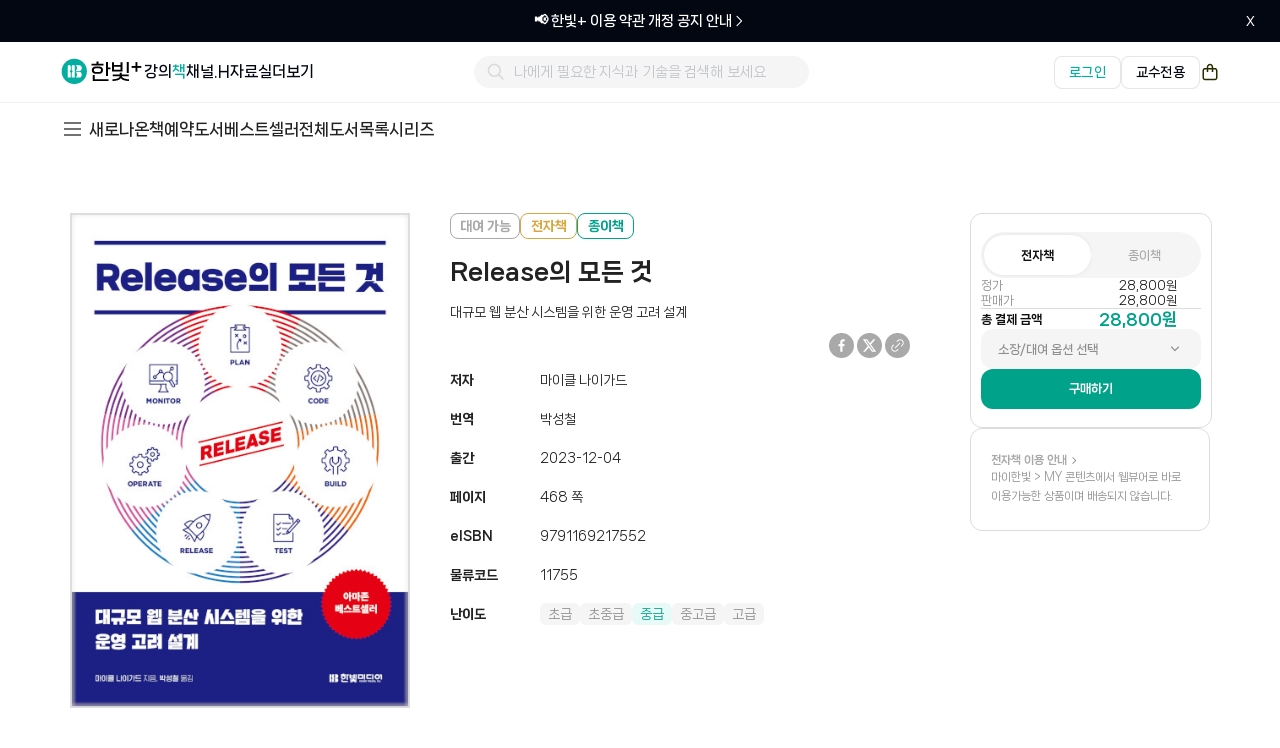

--- FILE ---
content_type: text/html; charset=UTF-8
request_url: https://www.hanbit.co.kr/store/books/look.php?p_code=B1820128661
body_size: 89667
content:
<!DOCTYPE html>
<html lang="ko">
<head>
<!--[if lte IE 8]>
<script>
  location.replace('/support/explorer_upgrade.html');
</script>
<![endif]-->
<meta charset="utf-8"/>
<title>Release의 모든 것</title>
<link rel="shortcut icon" href="https://www.hanbit.co.kr/images/common/hanbit.ico"> 
<meta http-equiv="X-UA-Compatible" content="IE=Edge" />
<meta property="og:type" content="website"/>
<meta property="og:title" content="Release의 모든 것"/>
<meta property="og:description" content="아마존 소프트웨어 공학 분야 베스트셀러! 아키텍트, 설계자, 개발자를 위한 소프트웨어 엔지니어링 필독서"/>  
<meta property="og:image" content="https://cdn-prod.hanbit.co.kr/books/B1820128661_m.jpg"/>
<meta property="og:url" content="https://www.hanbit.co.kr/store/books/look.php?p_code=B1820128661"/>
<link rel="canonical" href="https://www.hanbit.co.kr/store/books/look.php?p_code=B1820128661" />
<meta name="keywords" content="소프트웨어 엔지니어링,릴리스,릴리즈,소프트웨어 설계,소프트웨어 운영,소프트웨어 출시,아키텍처,시스템 아키텍처,분산 시스템,software engineering,release,architecture,distributed system" />
<meta name="description" content="아마존 소프트웨어 공학 분야 베스트셀러! 아키텍트, 설계자, 개발자를 위한 소프트웨어 엔지니어링 필독서" />
<meta name="viewport" content="width=device-width,initial-scale=1.0,minimum-scale=1.0,maximum-scale=1.0">
<meta name="viewport" content="width=1260">
<meta name="apple-mobile-web-app-capable" content="yes" />
<meta name="naver-site-verification" content="01c29ed1852aecca7a48ac0c3e0869627bc512d8"/>
<link rel="stylesheet" href="/css/common.css?202502261100" />
<link href="/css/hover.css" rel="stylesheet" media="all">
<link rel="stylesheet" href="/js/jquery.raty.css" />
<script type="text/javascript" src="/js/jquery-latest.js"></script>
<script type="text/javascript" src="/js/jquery-ui.js"></script>
<script type="text/javascript" src="/js/jquery.event.drag-1.5.min.js"></script>
<script type="text/javascript" src="/js/jquery.touchSlider.js"></script>
<script type="text/javascript" src="/js/jquery.raty.js"></script>
<script type="text/javascript" src="/js/jquery.cookie.js"></script>
<script type="text/javascript" src="/js/main.js"></script>
<script type="text/javascript" src="/lib/cheditor/cheditor.js"></script>
<script type="text/javascript" src="/lib/ckeditor/build/ckeditor.js"></script>
<script type="text/javascript" src="/js/jquery.ui.datepicker-ko.js"></script>
<script type="text/javascript" src="/js/engine.js"></script>
<script type="text/javascript" src="/js/vue.js"></script>

<!-- Google Tag Manager -->
<script>
  (function(w,d,s,l,i){
    w[l]=w[l]||[];
    w[l].push({'gtm.start': new Date().getTime(), event:'gtm.js'});
    var f=d.getElementsByTagName(s)[0],
        j=d.createElement(s),
        dl=l!='dataLayer'?'&l='+l:'';
    j.async=true;
    j.src='https://www.googletagmanager.com/gtm.js?id='+i+dl;
    f.parentNode.insertBefore(j,f);
  })(window,document,'script','dataLayer','GTM-MDDZBVF7');
</script>
<!-- End Google Tag Manager -->

<!-- Google tag (gtag.js) -->
<script async src="https://www.googletagmanager.com/gtag/js?id=G-HXCF8GMY63"></script>
<script>
    window.dataLayer = window.dataLayer || [];
    function gtag(){
        dataLayer.push(arguments);
    }
    gtag('js', new Date());
    gtag('config', 'G-HXCF8GMY63'); 
</script>

<!-- Meta(Facebook) Pixel Code -->
<script>
  !function(f,b,e,v,n,t,s)
  {if(f.fbq)return;n=f.fbq=function(){n.callMethod?
  n.callMethod.apply(n,arguments):n.queue.push(arguments)};
  if(!f._fbq)f._fbq=n;n.push=n;n.loaded=!0;n.version='2.0';
  n.queue=[];t=b.createElement(e);t.async=!0;
  t.src=v;s=b.getElementsByTagName(e)[0];
  s.parentNode.insertBefore(t,s)}(window, document,'script',
  'https://connect.facebook.net/en_US/fbevents.js');
  
  fbq('init', '406459623338891'); // IT 마케팅팀
  fbq('init', '3298747200270724'); // 한빛앤 마케팅팀
  fbq('track', 'PageView');
</script>
<noscript>
  <!-- IT 마케팅팀 -->
  <img height="1" width="1" style="display:none"
    src="https://www.facebook.com/tr?id=406459623338891&ev=PageView&noscript=1"
  />
  <!-- 한빛앤 마케팅팀 -->
  <img height="1" width="1" style="display:none"
    src="https://www.facebook.com/tr?id=3298747200270724&ev=PageView&noscript=1"
  />
</noscript>
<!-- End Meta(Facebook) Pixel Code -->


<!-- NAVER 공통 SCRIPT -->
<script type="text/javascript" src="//wcs.naver.net/wcslog.js"></script>
<script type="text/javascript">
if (!wcs_add) var wcs_add={};
wcs_add["wa"] = "s_2741072dbc9f";
if(window.wcs) {
  wcs.inflow("hanbit.co.kr");
}
wcs_do();
</script>
<!-- 모비온 스크립트 -->
<script async src="https://cdn.onetag.co.kr/0/tcs.js?eid=1jig2325ocoj41jig2325o"></script>

<!-- X(트위터) 트래킹 코드 -->
<script>
!function(e,t,n,s,u,a){e.twq||(s=e.twq=function(){s.exe?s.exe.apply(s,arguments):s.queue.push(arguments);
},s.version='1.1',s.queue=[],u=t.createElement(n),u.async=!0,u.src='https://static.ads-twitter.com/uwt.js',
a=t.getElementsByTagName(n)[0],a.parentNode.insertBefore(u,a))}(window,document,'script');

twq('config','pbngq'); // 한빛앤 마케팅팀
twq('config','oeyqf'); // IT 마케팅팀
</script>
<!-- End X(트위터) 트래킹 코드 -->

<!-- Kakao Pixel Code -->
<script type="text/javascript" charset="UTF-8" src="//t1.daumcdn.net/adfit/static/kp.js"></script>
<script type="text/javascript">
  kakaoPixel('3011392806152551233').pageView();
  kakaoPixel('3011392806152551233').viewContent({
    id: 'B1820128661'
  });
</script>
<!-- //Kakao Pixel Code --></head>

<body>

<!-- Google Tag Manager (noscript) -->
<noscript>
  <iframe src="https://www.googletagmanager.com/ns.html?id=GTM-MDDZBVF7"
        height="0" width="0"
        style="display:none;visibility:hidden"></iframe>
</noscript>
<!-- End Google Tag Manager (noscript) -->
<link rel="stylesheet" href="/css/layout-hanbit.css?202509171800" />
<link rel="stylesheet" href="/css/layout-member.css?202502061600" />
<link rel="stylesheet" href="/css/layout-network.css?202502192200" />
<link rel="stylesheet" href="/css/layout-store.css?202511210945" />
<link rel="stylesheet" href="/css/layout-myhanbit.css?202509171800" />
<link rel="stylesheet" href="/css/layout-event.css?202502061600" />
<link rel="stylesheet" href="/css/layout-community.css?202502061600" />
<link rel="stylesheet" href="/css/new/common-header.css?202511070930" />
<link rel="stylesheet" href="/css/new/common-footer.css?202511251700" />
<link rel="stylesheet" href="https://fonts.googleapis.com/css2?family=Material+Symbols+Outlined:opsz,wght,FILL,GRAD@20..48,100..700,0..1,-50..200&icon_names=timer" />
<link rel="stylesheet" href="https://cdnjs.cloudflare.com/ajax/libs/font-awesome/4.7.0/css/font-awesome.min.css">
<link rel="stylesheet" href="/css/new/book/payment.css?202511121445" />
<style>
    /* 타이머 아이콘 */
  .material-symbols-outlined {
    font-variation-settings:
    'FILL' 0,
    'wght' 400,
    'GRAD' 0,
    'opsz' 24;
    font-size: 18px;
    margin: 0 -5px 2px;
    color: black;
  }

  /* 기간한정 */
  .limited-time-wrapper {
    display: flex;
    gap: 8px;
    margin-left: 5px;
  }

  .limited-time {
    margin-left: -3px;
    color: #a5a5a5;
    font-weight: 700;
  }
</style>
<!-- 메뉴 바로가기 -->
<div id="quick_skip_menu">
  <a href="#gnb" onclick="document.getElementById('gnb').tabIndex = -1;document.getElementById('gnb').focus();return false;"><span>메뉴 바로가기</span></a>
  <a href="#top_search" onclick="view_hover('main_search_area','','show'), document.getElementById('top_search').tabIndex = -1;document.getElementById('top_search').focus();return false;"><span>검색 및 카테고리 바로가기</span></a>
    <a href="#container" onclick="document.getElementById('container').tabIndex = -1;document.getElementById('container').focus();return false;"><span>본문 바로가기</span></a>
  </div>
<!-- //메뉴 바로가기 -->

<!-- 상단 띠배너 영역 -->
<div id="bar_banner" class="bar-banner">
  <a href="#" class="banner-link">
    <div class="banner-container">
      <span class="banner-text"></span>
    </div>
  </a>
  <button class="banner-close">
    <span class="icon-close">x</span>
  </button>
</div>


<script>
document.addEventListener('DOMContentLoaded', function() {
  const barBanner = document.getElementById('bar_banner');
  const bannerLink = barBanner.querySelector('.banner-link');
  const bannerText = barBanner.querySelector('.banner-text');
  const closeButton = barBanner.querySelector('.banner-close');
  
  // 배너 데이터 가져오기
  $.ajax({
      type: "GET",
      url: "https://api.hanbit.co.kr/api/public/banners",
      data: {
          placement: "MAIN_HEADLINE",
          mode: "FIXED",
          count: 1
      },
      success: function(response) {
          if (response && response.data) {
              const banner = response.data;
              const text = banner.title;
              const bgColor = banner.bgcolor ?? '#030712';
              
              // 배너 내용과 배경색 설정
              bannerText.innerHTML = `${text}<svg width="14" height="14" viewBox="0 0 24 24" fill="#FFFFFF" xmlns="http://www.w3.org/2000/svg">
<path d="M7.86337 3.36272C7.51189 3.7142 7.51189 4.28405 7.86337 4.63552L15.227 11.9991L7.86337 19.3627C7.51189 19.7142 7.51189 20.284 7.86337 20.6355C8.21484 20.987 8.78469 20.987 9.13616 20.6355L17.1362 12.6355C17.4876 12.284 17.4876 11.7142 17.1362 11.3627L9.13616 3.36272C8.78469 3.01125 8.21484 3.01125 7.86337 3.36272Z"/>
</svg>`;
              if (bgColor) {
                  barBanner.style.backgroundColor = bgColor;
              }
              bannerLink.href = banner.landingUrl;
          } else {
              hideBanner();
          }
      },
      error: function(error) {
          console.error('배너 데이터 로드 실패:', error);
          hideBanner();
      }
  });

  // 닫기 버튼 클릭 이벤트
  closeButton.addEventListener('click', hideBanner);
});

// 배너 숨기기 함수
function hideBanner() {
  const barBanner = document.getElementById('bar_banner');
  const header = document.querySelector('.header');
  const bannerHeight = 40;
  
  barBanner.style.display = 'none';
  header.classList.add('no-banner');
  
  // 컨텐츠 영역들 찾기
  const container = document.querySelector('#container');
  const lnbNew = document.querySelector('.lnb_new');
  const mainContent = document.querySelector('.main-visual-container');
  const bookPage = document.querySelector('#book_main_banner_area');
  
  // 컨텐츠 위치 조정
  if (container) {
      container.style.marginTop = 
          (parseInt(window.getComputedStyle(container).marginTop) - bannerHeight) + 'px';
  }
  if (mainContent) {
      mainContent.style.marginTop = 
          (parseInt(window.getComputedStyle(mainContent).marginTop) - bannerHeight) + 'px';
  }
  if (lnbNew) {
      lnbNew.style.top = 
          (parseInt(window.getComputedStyle(lnbNew).top) - bannerHeight) + 'px';
  }
  if (bookPage) {
      bookPage.style.marginTop = 
          (parseInt(window.getComputedStyle(bookPage).marginTop) - bannerHeight) + 'px';
  }
}
</script>
 <!-- 화면 최상단 띠 배너 영역 -->
<!-- header -->
<header>
  <!-- top menu 새로운 것으로 추가함(25.01) -->
  <!-- 모달 컴포넌트 CSS -->
<link rel="stylesheet" href="/css/new/components/educator-modal.css">

<!-- GNB 영역 -->
<div class="header">
  <div class="header-container">
    <!-- 왼쪽 로고 영역 -->
    <div class="header-left">
      <a href="https://www.hanbit.co.kr" class="brand-logo">
        <img src="/css/images/new/main/logo_hanbit_plus.svg" alt="한빛+ 로고" />
      </a>

      <ul class="gnb-menu-list">
        <li><a href="https://www.hanbit.co.kr/course" class="gnb-menu-item ">강의</a></li>
        <li><a href="https://www.hanbit.co.kr/store/store_submain.html" class="gnb-menu-item curr">책</a></li>
        <li><a href="https://www.hanbit.co.kr/channel/main.html" class="gnb-menu-item ">채널.H</a></li>
        <li><a href="https://www.hanbit.co.kr/support/supplement_list.html" class="gnb-menu-item ">자료실</a></li>
        <li id="more-menu-item">
          <a href="https://www.hanbit.co.kr#" class="gnb-menu-item">더보기</a>
        </li>
      </ul>
    </div>

    <!-- 중앙 검색 영역 -->
    <div class="header-center">
      <div class="search-container" id="header_search">
        <div class="search-box">
          <button type="button" class="search-button" @click="searchResultInSelectedTab">
            <span class="icon-search"></span>
          </button>
          <input
            type="text"
            id="header_keyword_str"
            name="keyword"
            v-model="keyword"
            @input="typeKeyword"
            @keydown.enter="searchResultInSelectedTab"
            @keydown.esc="closeAutoComplete"
            autocomplete="off"
            placeholder="나에게 필요한 지식과 기술을 검색해 보세요"
            required
          >
          <button type="button" class="close-button" @click="closeAutoComplete" v-if="showAutoComplete">
            <span class="search-icon-close"></span>
          </button>
        </div>

        <!-- 검색 결과 영역 -->
        <div id="box_recomd" class="box_recomd" v-if="showAutoComplete">
          <!-- 검색어가 있을 경우 표시 -->
          <ul class="recomd_list" v-if="autoCompleteSearchList.length !== 0">
            <li v-for="search in autoCompleteSearchList">
              <a href="#" @click="searchResultInAutocomplete(search.originName, search)">
                <p v-html="search.name"></p>
              </a>
            </li>
          </ul>

          <!-- 검색어가 없을 경우 표시 -->
          <p class="no_cont" v-if="autoCompleteSearchList.length == 0">일치하는 검색어가 없습니다.</p>
        </div>
      </div>
    </div>

    <!-- 오른쪽 영역 -->
    <div class="header-right">
            <!-- 로그인하지 않은 상태 -->
      <div class="login-btn-container">
        <a href="https://www.hanbit.co.kr/login" class="login-btn" id="loginBtn">로그인</a>
        <a href="https://www.hanbit.co.kr/login" class="professor-login-btn" id="professorLoginBtn">교수전용</a>
      </div>

      <a href="https://www.hanbit.co.kr/myhanbit/cart.html" class="cart-icon">
        <span class="icon-cart"></span>
      </a>
          </div>
  </div>
</div>

<!-- 더보기 드롭다운 딤 배경 -->
<div id="more-dropdown-overlay" class="more-dropdown-overlay"></div>

<!-- 더보기 드롭다운 메뉴 -->
<div id="more-dropdown-container" class="more-dropdown-container">
  <div class="more-dropdown-menu">
    <div class="more-dropdown-section">
      <div class="more-dropdown-section-title">이벤트</div>
      <div class="more-dropdown-item-container">
        <a href="https://www.hanbit.co.kr/event/current/current_event_list.html" class="more-dropdown-item">진행중인 이벤트</a>
        <a href="https://www.hanbit.co.kr/event/past/past_event_list.html" class="more-dropdown-item">지난 이벤트</a>
        <a href="https://www.hanbit.co.kr/event/winners/winners_list.html" class="more-dropdown-item">당첨자 보기</a>
      </div>
    </div>

    <div class="more-dropdown-section">
      <div class="more-dropdown-section-title">고객센터</div>
      <div class="more-dropdown-item-container">
        <a href="https://support.hanbit.co.kr/hc/ko" class="more-dropdown-item">FAQ</a>
        <a href="https://support.hanbit.co.kr/hc/ko/requests/new" class="more-dropdown-item">1:1 문의</a>
        <a href="https://www.hanbit.co.kr/support/notice_list.html" class="more-dropdown-item">공지사항</a>
      </div>
    </div>

    <div class="more-dropdown-section">
      <div class="more-dropdown-section-title">브랜드</div>
      <div class="more-dropdown-item-container">
        <a href="https://www.hanbit.co.kr/media/" class="more-dropdown-item" target="_blank" rel="noopener noreferrer">한빛미디어</a>
        <a href="https://www.hanbit.co.kr/academy/" class="more-dropdown-item" target="_blank" rel="noopener noreferrer">한빛아카데미</a>
        <a href="https://www.hanbit.co.kr/biz/" class="more-dropdown-item" target="_blank" rel="noopener noreferrer">한빛비즈</a>
        <a href="https://www.hanbit.co.kr/life/" class="more-dropdown-item" target="_blank" rel="noopener noreferrer">한빛라이프</a>
        <a href="https://www.hanbit.co.kr/edu/" class="more-dropdown-item" target="_blank" rel="noopener noreferrer">한빛에듀</a>
        <a href="https://hanbitn.com/" class="more-dropdown-item" target="_blank" rel="noopener noreferrer">한빛앤</a>
      </div>
    </div>

    <div class="more-dropdown-section">
      <div class="more-dropdown-section-title">교수전용</div>
      <div class="more-dropdown-item-container">
                  <!-- 비로그인 상태 -->
          <a href="#" class="more-dropdown-item" onclick="showEducatorLoginModal(); return false;">견본신청(종이책)</a>
          <a href="#" class="more-dropdown-item" onclick="showEducatorLoginModal(); return false;">견본신청(전자책)</a>
          <a href="#" class="more-dropdown-item" onclick="showEducatorLoginModal(); return false;">강의자료</a>

              </div>
    </div>

    <div class="more-dropdown-section">
      <div class="more-dropdown-section-title">모집</div>
      <div class="more-dropdown-item-container">
        <a href="https://docs.google.com/forms/d/e/1FAIpQLSeLnfe-w8ODibrhWgWtujfnxn1MsuGR2n6EXb3zn5QPscC1ag/viewform" class="more-dropdown-item" target="_blank" rel="noopener noreferrer">강사/연사 모집</a>
        <a href="https://www.hanbit.co.kr/publisher/write.html" class="more-dropdown-item" target="_blank" rel="noopener noreferrer">기획/원고 모집</a>
        <a href="https://docs.google.com/forms/d/e/1FAIpQLSefNemXMxMnEG9QglJ-XE6hENuWwRmTt_EKm2sOt-Z5ipV5Rg/viewform" class="more-dropdown-item" target="_blank" rel="noopener noreferrer">채널.H 작가 모집</a>
        <a href="https://www.hanbit.co.kr/publisher/career.html?lang=k#career_list" class="more-dropdown-item" target="_blank" rel="noopener noreferrer">채용안내</a>
      </div>
    </div>

    <div class="more-dropdown-section">
      <div class="more-dropdown-section-title">관련사이트</div>
      <div class="more-dropdown-item-container">
        <a href="https://www.hanbit.co.kr/rent/" class="more-dropdown-item" target="_blank" rel="noopener noreferrer">한빛 대관</a>
        <a href="https://www.hanbit.co.kr/devletter/" class="more-dropdown-item" target="_blank" rel="noopener noreferrer">데브레터</a>
        <a href="https://devground.hanbit.co.kr/" class="more-dropdown-item" target="_blank" rel="noopener noreferrer">데브그라운드</a>
        <a href="https://hongong.hanbit.co.kr/" class="more-dropdown-item" target="_blank" rel="noopener noreferrer">혼공 스터디</a>
      </div>
    </div>
  </div>
</div>



<script>
document.addEventListener('DOMContentLoaded', function() {
    const headerSearchInput = document.querySelector('#header_keyword_str');

    // 더보기 드롭다운 메뉴 제어
    const moreMenuItem = document.getElementById('more-menu-item');
    const moreDropdownOverlay = document.getElementById('more-dropdown-overlay');
    const moreDropdownContainer = document.getElementById('more-dropdown-container');
    let isDropdownOpen = false;

    function showDropdown() {
        document.body.classList.add('more-menu-active');
        isDropdownOpen = true;
    }

    function hideDropdown() {
        document.body.classList.remove('more-menu-active');
        isDropdownOpen = false;
    }

    // 더보기 메뉴에 마우스 올렸을 때
    moreMenuItem.addEventListener('mouseenter', showDropdown);

    // 드롭다운 컨테이너에 마우스 올렸을 때 (드롭다운 유지)
    moreDropdownContainer.addEventListener('mouseenter', showDropdown);

    // 드롭다운에서 마우스가 나갔을 때
    moreDropdownContainer.addEventListener('mouseleave', hideDropdown);

    // 딤 배경 클릭 시 닫기
    moreDropdownOverlay.addEventListener('click', hideDropdown);

    // 더보기 메뉴에서 마우스가 나가고 드롭다운으로 가지 않을 때
    moreMenuItem.addEventListener('mouseleave', function(e) {
        setTimeout(() => {
                if (!isDropdownOpen || (!moreDropdownContainer.matches(':hover') && !moreMenuItem.matches(':hover'))) {
                hideDropdown();
            }
        }, 100);
    });

    document.addEventListener('click', function(e) {
    const searchContainer = document.querySelector('#header_search');
    if (searchContainer && !searchContainer.contains(e.target)) {
        if (header_search && typeof header_search.closeAutoComplete === 'function') {
            header_search.closeAutoComplete();
        }
    }
    });

    let lastScroll = 0;
    const banner = document.querySelector('.bar-banner');
    const header = document.querySelector('.header');

    window.addEventListener('scroll', function() {
        const currentScroll = window.pageYOffset;

        // 스크롤 방향 감지
        if (currentScroll > lastScroll && currentScroll > 200) {
            // 아래로 스크롤
            banner?.classList.add('hide');
            header?.classList.remove('scroll-up');
            header?.classList.add('scroll-down');
        } else {
            // 위로 스크롤
            banner?.classList.remove('hide');
            header?.classList.add('scroll-up');
            header?.classList.remove('scroll-down');
        }

        lastScroll = currentScroll;
    });
});

// Vue 검색 기능 (search_list.html 에서 긁어옴)
var header_search = new Vue({
    el: '#header_search',
    data: {
        searchProxyURL: "https://sch.hanbit.co.kr",
        keyword: '',
        showAutoComplete: false,
        autoCompleteSearchList: []
    },
    created: function() {
        // URL에서 keyword 파라미터 가져오기
        const urlParams = new URLSearchParams(window.location.search);
        const keywordParam = urlParams.get('keyword');
        if (keywordParam) {
            this.keyword = decodeURIComponent(keywordParam);
        }
    },
    methods: {
        typeKeyword: function() {
            var self = this;
            var keyword = $("#header_keyword_str").val();

            if (keyword.length !== 0) {
                this.findAutocompleteResult(keyword);
            } else {
                self.showAutoComplete = false;
            }
        },

        // 자동완성 검색 결과 조회
        findAutocompleteResult: function(keyword) {
            var self = this;
            var param = {
                q: keyword,
                fq: keyword
            };

            $.post(this.searchProxyURL + "/autocomplete/all/search", param)
                .done(function(data) {
                    if (data != null && data.results) {
                        var uniqueResults = [];
                        var seen = new Set();

                        data.results.forEach((result) => {
                            if (!seen.has(result.code)) {
                                seen.add(result.code);
                                uniqueResults.push(result);
                            }
                        });

                        self.changeAutocompleteSearchList(keyword, uniqueResults);
                        self.showAutoComplete = true;
                    }
                })
                .fail(function(error) {
                    console.error('API 에러:', error);
                });
        },

        // HTML 이스케이프 함수
        escapeHtml: function(text) {
            var div = document.createElement('div');
            div.textContent = text;
            return div.innerHTML;
        },

        // 검색어 하이라이트 처리 (HTML 이스케이프 후 적용)
        replaceHighlightWord: function(str, highlightKeyword) {
            // 먼저 HTML을 이스케이프
            var escapedStr = this.escapeHtml(str);
            var replaceHighlightKeyword = highlightKeyword.replace(/[^a-z0-9가-힣_ ]/gi, '');
            var regEx = new RegExp(replaceHighlightKeyword, "gi");
            escapedStr = escapedStr.replace(regEx, function(a) {
                return '<span class="keysel">' + a + '</span>';
            });
            return escapedStr;
        },

        // 자동완성 검색 결과 리스트 변경
        changeAutocompleteSearchList: function(keyword, searchResultList) {
            var self = this;
            self.autoCompleteSearchList = [];
            var index = 0;

            if (searchResultList != null) {
                searchResultList.forEach(function(result) {
                    if (index < 10) {
                        var search = {};
                        search.id = result.code;
                        search.originName = result.title;
                        search.name = JSON.parse(JSON.stringify(self.replaceHighlightWord(result.title, keyword)));
                        // bookType에 따른 링크 분기 처리
                        if (result.bookType == '채널H') {
                            // 채널H인 경우
                            search.link = '/channel/view.html?cmscode=' + result.code;
                        } else if (result.bookType == '강의') {
                            // 강의인 경우
                            search.link = '/product/' + result.code;
                        } else {
                            // 종이책인 경우 (기본값)
                            search.link = '/store/books/look.php?p_code=' + result.code;
                        }
                        self.autoCompleteSearchList.push(search);
                        index++;
                    }
                });
            }
        },

        // 자동완성 검색 결과 닫기
        closeAutoComplete: function() {
            this.showAutoComplete = false;
            this.keyword = '';
        },

        // 자동완성 검색 결과 클릭시 검색 결과 페이지로 이동
        searchResultInAutocomplete: function(keyword, search) {
            this.showAutoComplete = false;
            this.keyword = keyword;
            location.href = search.link;
        },

        // 검색 버튼 클릭시 검색 결과 페이지로 이동
        searchResultInSelectedTab: function() {
            this.showAutoComplete = false;
            if (!this.keyword || this.keyword.length === 0) {
                alert("검색어를 입력하세요");
                this.$el.querySelector('#header_keyword_str').focus();
            } else {
                location.href = "/search/result?q=" + encodeURIComponent(this.keyword);
            }
        }
    }
});


</script>

<!-- 모달 컴포넌트 -->
<script src="/js/components/educator-modal.js"></script>

<script>
document.addEventListener("DOMContentLoaded", function() {
    const currentUrl = window.location.href;
    const loginLink = "https://www.hanbit.co.kr/login?redirect=" + encodeURIComponent(currentUrl);
    const professorLoginLink = "https://www.hanbit.co.kr/login?redirect=https://www.hanbit.co.kr/academy/professor/index.html";

    const loginBtn = document.getElementById("loginBtn");
    const professorLoginBtn = document.getElementById("professorLoginBtn");

    if (loginBtn) {
        loginBtn.setAttribute("href", loginLink);
    }
    if (professorLoginBtn) {
        professorLoginBtn.setAttribute("href", professorLoginLink);
    }
});
</script>
  <!-- //top menu -->

    <!-- lnb -->
    <div class="lnb_new">
      <div class="lnb_area">
      <!-- BRAND -->
            <ul class="lnb_depth1_category">
        <li onmouseover="view_hover('category_store','','show')" onMouseOut="view_hover('category_store','','hide')">
          <p onFocus="view_hover('category_store','','show')" class="gnb_category">
            <i>
              <svg width="24" height="24" viewBox="0 0 24 24" fill="none" xmlns="http://www.w3.org/2000/svg">
              <path d="M4 18H21" stroke="#434343" stroke-width="1.5"/>
              <path d="M4 12H21" stroke="#434343" stroke-width="1.5"/>
              <path d="M4 6H21" stroke="#434343" stroke-width="1.5"/>
              </svg>
            </i>
          </p>
          <ul id="category_store">

                          <li onmouseover="view_hover('category_store1','','show')" onMouseOut="view_hover('category_store1','','hide')"><a href="/store/books/category_list.html?cate_cd=001" onFocus="view_hover('category_store1','','show')">IT/모바일</a>
                <ul id="category_store1">
                              <li><a href="/store/books/category_list.html?cate_cd=001001">프로그래밍</a></li>
                              <li><a href="/store/books/category_list.html?cate_cd=001002">웹</a></li>
                              <li><a href="/store/books/category_list.html?cate_cd=001003">모바일/스마트기기</a></li>
                              <li><a href="/store/books/category_list.html?cate_cd=001013">데이터베이스</a></li>
                              <li><a href="/store/books/category_list.html?cate_cd=001005">운영체제</a></li>
                              <li><a href="/store/books/category_list.html?cate_cd=001014">하드웨어</a></li>
                              <li><a href="/store/books/category_list.html?cate_cd=001015">시스템/네트워크</a></li>
                              <li><a href="/store/books/category_list.html?cate_cd=001016">보안</a></li>
                              <li><a href="/store/books/category_list.html?cate_cd=001009">비즈니스/문화</a></li>
                              <li><a href="/store/books/category_list.html?cate_cd=001010">게임</a></li>
                              <li><a href="/store/books/category_list.html?cate_cd=001017">IT에세이</a></li>
                              <li><a href="/store/books/category_list.html?cate_cd=001012">자격증</a></li>
                              <li><a href="/store/books/category_list.html?cate_cd=001018">인공지능/데이터과학</a></li>
              </ul></li>              <li onmouseover="view_hover('category_store2','','show')" onMouseOut="view_hover('category_store2','','hide')"><a href="/store/books/category_list.html?cate_cd=002" onFocus="view_hover('category_store2','','show')">MAKE</a>
                <ul id="category_store2">
                              <li><a href="/store/books/category_list.html?cate_cd=002002">Make 프로젝트 북</a></li>
              </ul></li>              <li onmouseover="view_hover('category_store3','','show')" onMouseOut="view_hover('category_store3','','hide')"><a href="/store/books/category_list.html?cate_cd=003" onFocus="view_hover('category_store3','','show')">IT활용</a>
                <ul id="category_store3">
                              <li><a href="/store/books/category_list.html?cate_cd=003001">오피스/OA</a></li>
                              <li><a href="/store/books/category_list.html?cate_cd=003002">그래픽/멀티미디어</a></li>
                              <li><a href="/store/books/category_list.html?cate_cd=003003">사진/예술</a></li>
                              <li><a href="/store/books/category_list.html?cate_cd=003004">컴퓨터입문/IT교양</a></li>
              </ul></li>              <li onmouseover="view_hover('category_store4','','show')" onMouseOut="view_hover('category_store4','','hide')"><a href="/store/books/category_list.html?cate_cd=004" onFocus="view_hover('category_store4','','show')">대학교재</a>
                <ul id="category_store4">
                              <li><a href="/store/books/category_list.html?cate_cd=004003">수학/통계</a></li>
                              <li><a href="/store/books/category_list.html?cate_cd=004010">과학/공학일반</a></li>
                              <li><a href="/store/books/category_list.html?cate_cd=004007">컴퓨터공학</a></li>
                              <li><a href="/store/books/category_list.html?cate_cd=004004">프로그래밍</a></li>
                              <li><a href="/store/books/category_list.html?cate_cd=004011">데이터과학/인공지능</a></li>
                              <li><a href="/store/books/category_list.html?cate_cd=004008">전기/전자</a></li>
                              <li><a href="/store/books/category_list.html?cate_cd=004009">기계/자동차</a></li>
                              <li><a href="/store/books/category_list.html?cate_cd=004006">OA/그래픽</a></li>
                              <li><a href="/store/books/category_list.html?cate_cd=004012">경영/경제</a></li>
                              <li><a href="/store/books/category_list.html?cate_cd=004005">논문</a></li>
              </ul></li>              <li onmouseover="view_hover('category_store5','','show')" onMouseOut="view_hover('category_store5','','hide')"><a href="/store/books/category_list.html?cate_cd=006" onFocus="view_hover('category_store5','','show')">실용서</a>
                <ul id="category_store5">
                              <li><a href="/store/books/category_list.html?cate_cd=006001">취미/실용</a></li>
                              <li><a href="/store/books/category_list.html?cate_cd=006002">여행</a></li>
                              <li><a href="/store/books/category_list.html?cate_cd=006003">건강</a></li>
                              <li><a href="/store/books/category_list.html?cate_cd=006004">유아/육아</a></li>
              </ul></li>              <li onmouseover="view_hover('category_store6','','show')" onMouseOut="view_hover('category_store6','','hide')"><a href="/store/books/category_list.html?cate_cd=007" onFocus="view_hover('category_store6','','show')">경제/경영/인문</a>
                <ul id="category_store6">
                              <li><a href="/store/books/category_list.html?cate_cd=007001">경제/경영</a></li>
                              <li><a href="/store/books/category_list.html?cate_cd=007002">자기계발</a></li>
                              <li><a href="/store/books/category_list.html?cate_cd=007003">인문/교양</a></li>
                              <li><a href="/store/books/category_list.html?cate_cd=007004">마케팅</a></li>
                              <li><a href="/store/books/category_list.html?cate_cd=007005">에세이</a></li>
              </ul></li>              <li onmouseover="view_hover('category_store7','','show')" onMouseOut="view_hover('category_store7','','hide')"><a href="/store/books/category_list.html?cate_cd=008" onFocus="view_hover('category_store7','','show')">유아/어린이/초등</a>
                <ul id="category_store7">
                              <li><a href="/store/books/category_list.html?cate_cd=008001">4~6세</a></li>
                              <li><a href="/store/books/category_list.html?cate_cd=008002">5~7세</a></li>
                              <li><a href="/store/books/category_list.html?cate_cd=008003">예비초등</a></li>
                              <li><a href="/store/books/category_list.html?cate_cd=008004">초등교과연계 1~12영역</a></li>
                              <li><a href="/store/books/category_list.html?cate_cd=008005">초등 전학년</a></li>
              </ul></li>              <li class="all_list"><a href="/store/books/category_list.html">전체보기</li>

          <!-- <li class="gnb_category_series"><a href="https://www.hanbit.co.kr/store/books/series_list.html">시리즈</a></li>
          <li class="gnb_category_reservations"><a href="https://www.hanbit.co.kr/store/books/reservations_list.html">예약도서</a></li> -->
        </ul>
      </ul>
      <!--/li-->
      <!--/ul-->

      <ul class="lnb_depth1">
        <li><a href="https://www.hanbit.co.kr/store/books/new_book_list.html">새로나온책</a></li><!-- <span>l</span> -->
        <li><a href="https://www.hanbit.co.kr/store/books/reservations_list.html">예약도서</a></li><!-- <span>l</span> -->
        <li><a href="https://www.hanbit.co.kr/store/books/bestseller_list.html">베스트셀러</a></li><!-- <span>l</span> -->
        <li><a href="https://www.hanbit.co.kr/store/books/full_book_list.html">전체도서목록</a></li><!-- <span>l</span> -->
        <li><a href="https://www.hanbit.co.kr/store/books/series_list.html">시리즈</a></li><!--<span>l</span>-->
        <!-- <li><a href="https://www.hanbit.co.kr/store/education/edu_list.html">교육</a></li><span>l</span>-->
        <!-- <li><a href="https://www.hanbit.co.kr/store/item/item_list.html"><strong style="color:red;">오라일리 굿즈</strong></a></li>-->
      </ul>

      <!-- 고객센터 -->
          </div>
    </div>
    <!--// lnb -->
  </div>
  <script>
    document.addEventListener("DOMContentLoaded", function () {
        const menuItems = document.querySelectorAll(".lnb_new .lnb_depth1 li a");
        const currentUrl = window.location.href; // 현재 페이지의 URL

        menuItems.forEach(function (menuItem) {
            // 현재 URL이 링크의 href와 같다면 활성화
            if (menuItem.href === currentUrl) {
                menuItem.classList.add("active");
            }
        });
    });
  </script>
</header>
<!-- //header -->

<!-- 메인 검색 및 카테고리 영역 ($common_top_search) 삭제 -->
<!-- //메인 검색 및 카테고리 영역 -->

<SCRIPT LANGUAGE="JavaScript">
  function Cart(strMode) {
    var m_idx = "";
    var p_code = "B1820128661";
    var opt = $("input:radio[name=pay_choice]:checked").val();
    var opt_size = $("input:radio[name=pay_choice]").size();
    var ea = 1;
    var rental_period = null;

    if (opt == "E" || opt == "EB" || opt == "BE") {
      var rental_period = $("#rental_period").val();

      if (rental_period == "DEFAULT") {
        alert('옵션을 선택하지 않으셨습니다. 옵션을 선택해 주세요.');
        return;
      }
    }

    if (typeof opt == "undefined") {
      opt = p_code.substring(0, 1);
    }

    $.ajax({
      type: "post",
      url: "/store/ajax.addCart.php",
      data: {
        "p_code": p_code,
        "m_idx": m_idx,
        "ea": ea,
        "opt": opt,
        "rental_period": rental_period,
      },
      dataType: "text",
      success: function(result, status) {
        if (strMode == 'cart') {
          if (result == 1) {
            $('#cartmsg').show();
            $('#cartmsg2').hide();
            add_cart_layer_open('layer_add_cart');
          } else if (result == 0) {
            $('#cartmsg2').show();
            $('#cartmsg').hide();
            add_cart_layer_open('layer_add_cart');
            return;
          }
        } else {
          location.href = '/myhanbit/cart.html';
        }
      }
    });
  }
  
  //리뷰 팝업요청 버튼 
  function review_start() {
    var m_idx = '';
    var re_chk_num = '0';

    if (!m_idx) {
      alert("로그인 후 이용 가능합니다.");
      document.location.href = "https://www.hanbit.co.kr/login?redirect=https://www.hanbit.co.kr%2Fstore%2Fbooks%2Flook.php%3Fp_code%3DB1820128661";
      return;
    }

    if (re_chk_num < 1) {
      review_layer_open('layer_review');
      $('#hbr_content_review').html('<textarea class="i_textarea" name="hbr_content" id="hbr_content" ></textarea>');
      return;
    } else {
      alert('리뷰등록은 도서당 한번만 가능합니다.');
      return;
    }
  }

  //리뷰 등록 취소 버튼    
  function frm_reset() {
    $('.review_layer').fadeOut();
  }

  //리뷰등록  처리 버튼
  function review_proc(str, idx) {
    var hbr_content_textarea = "";

    if (typeof(myeditor) != "undefined") {
      hbr_content_textarea = $("#hbr_content");
      hbr_content_textarea.val(myeditor.outputBodyHTML());
    } else if (typeof(ck_editor_review_create) != "undefined" || typeof(ck_editor_review_update) != "undefined") {
      if (str == "re_ins") {
        hbr_content_textarea = $("#hbr_content_review_create");
        hbr_content_textarea.val(ck_editor_review_create.getData());
      } else if (str == "re_mod") {
        hbr_content_textarea = $("#hbr_content_review_update");
        hbr_content_textarea.val(ck_editor_review_update.getData());
      }
    }

    if (!hbr_content_textarea) {
      alert("textarea가 지정되지 않았습니다. 개발자에게 문의주세요");
      return false;
    }

    if (!$.trim($("#hbr_title").val()).length) {
      alert("리뷰제목을 입력해주세요");
      $("#hbr_title").focus();
      return;
    }

    if (!$.trim($("#hbr_score").val()).length) {
      alert("별점 평가를 선택해주세요");
      $("#hbr_score").focus();
      return;
    }

    if (hbr_content_textarea.val().length <= 13) {
      alert("리뷰내용을 입력해주세요");
      hbr_content_textarea.focus();
      return;
    }

    var type_str = str;
    var hbr_idx = idx;
    var fk_p_code = $("#fk_p_code").val();
    var fk_m_idx = $("#fk_m_idx").val();
    var hbr_type = $("#hbr_type").val();
    var hbr_title = $("#hbr_title").val();
    var hbr_score = $("#hbr_score").val();
    var hbr_content = hbr_content_textarea.val();

    var result_postdata = {
      type_str: type_str,
      hbr_idx: hbr_idx,
      fk_p_code: fk_p_code,
      fk_m_idx: fk_m_idx,
      hbr_type: hbr_type,
      hbr_title: hbr_title,
      hbr_score: hbr_score,
      hbr_content: hbr_content
    }
    $.ajax({
      type: "post",
      url: "/store/ajax.addReview.php",
      data: result_postdata,
      contentType: "application/x-www-form-urlencoded; charset=UTF-8",
      success: function(data) {
        data = JSON.parse(data);

        if (data.success) {
          alert(data.message);
          $('.review_layer').fadeOut();
          //location.reload();
          var currentUrl = window.location.href.split('&');
          //url "&" 있으면 삭제후 파라미터 추가
          location.href = currentUrl[0] + '&tid=review';
          //location.href='/store/books/look.php?p_code=B1820128661&tid=review';  
        } else {
          alert(data.message);
          return false;
        }
      },
      error: function(data) {
        alert(data);
        return false;
      }
    });
  }

  //리뷰 수정, 삭제
  function review_frm_proc(str, idx, n) {
    if (str == "redel") {
      if (!confirm(" 삭제 후 데이터는 복구되지 않습니다. \n 해당 항목을 삭제 하시겠습니까? ")) {
        return;
      }
    }
    var result_postdata = {
      str: str,
      idx: idx
    }
    var result_url = "/inc/inc_store_layer_popup_review_ajax.php";

    $.ajax({
      type: "post",
      url: result_url,
      data: result_postdata,
      contentType: "application/x-www-form-urlencoded; charset=UTF-8",
      success: function(data) {

        if (str == "redel" && data == 1) {
          alert("리뷰가 삭제되었습니다.");
          location.reload();
        } else {
          $("#review_popup_div").html("");
          $("#review_popup_div").html(data);
          review_layer_open('layer_review');
        }
      }
    });

  }

  //리뷰 댓글 리스트  ::  리뷰 idx , div_num
  function comment_list(idx, n) {
    var result_postdata = {
      hbr_idx: idx,
      div_n: n
    }
    var result_url = "/store/rev_comm_list.php";

    $.ajax({
      type: "post",
      url: result_url,
      data: result_postdata,
      contentType: "application/x-www-form-urlencoded; charset=UTF-8",
      success: function(data) {
        $("#comment_div_" + n).html(data);
      }
    });
  }

  //등록, 수정, 삭제    ::  처리 str , 리뷰 div_num , 리뷰 idx , 댓글 div_num,  댓글 idx
  function comment_proc(str, div_n, idx, div2_n, re_idx) {
    var fk_hbr_idx = idx;
    var fk_m_idx = $("#fk_m_idx").val();
    var comment = $("#comment_" + div_n).val();
    var hbrc_idx = re_idx;

    if (!fk_m_idx) {
      alert("로그인 후 이용 가능합니다.");
      document.location.href = "https://www.hanbit.co.kr/login?redirect=https://www.hanbit.co.kr%2Fstore%2Fbooks%2Flook.php%3Fp_code%3DB1820128661";
      return;
    }
    if (str == "del") {
      if (!confirm(" 삭제 후 데이터는 복구되지 않습니다. \n 해당 항목을 삭제 하시겠습니까? ")) {
        return;
      }
    } else if (str == "ins" || str == "mod") {
      if (!comment) {
        alert("내용을  입력해주세요.");
        $("#comment_" + div_n).focus();
        return;
      }
    }

    var result_postdata = {
      str: str,
      div_n: div_n,
      fk_hbr_idx: fk_hbr_idx,
      fk_m_idx: fk_m_idx,
      comment: comment,
      hbrc_idx: hbrc_idx,
      div2_n: div2_n
    }
    var result_url = "/store/rev_comm_proc.php";

    $.ajax({
      type: "post",
      url: result_url,
      data: result_postdata,
      contentType: "application/x-www-form-urlencoded; charset=UTF-8",
      success: function(data) {
        if (str == "mod_f") {
          $("#re_" + div_n + "_" + div2_n).html("");
          $("#re_" + div_n + "_" + div2_n).html(data);
        } else {
          //var ment = data.trim();
          alert(data.trim());
          comment_list(fk_hbr_idx, div_n); //댓글 리스트          
        }
      }
    });
  }

  //오탈자 리스트     
  function misprint_get_list(str) {
    var p_code = 'B1820128661';
    var conf = $("#confirm_type option:selected").val();
    var edi_type = $("#edi_type option:selected").val();
    var p_sort_type = $("#p_sort_type").val();
    var r_sort_type = $("#r_sort_type").val();
    if (!str) str = "page";

    //정렬
    if (str == "page") {
      if (p_sort_type == "DE") {
        p_sort_type = "A";
      } else if (p_sort_type == "" || p_sort_type == "A") {
        p_sort_type = "DE";
      }
      r_sort_type = "";
    }
    if (str == "regdt") {
      if (r_sort_type == "DE") {
        r_sort_type = "A";
      } else if (r_sort_type == "" || r_sort_type == "A") {
        r_sort_type = "DE";
      }
      p_sort_type = "";
    }
    $("#p_sort_type").val(p_sort_type);
    $("#r_sort_type").val(r_sort_type);

    $.ajax({
      type: "post",
      url: "/inc/inc_store_detail_misprint_ajaxList.php",
      data: {
        fk_p_code: p_code,
        conf: conf,
        p_sort_type: p_sort_type,
        r_sort_type: r_sort_type,
        edi_type: edi_type
      },
      contentType: "application/x-www-form-urlencoded; charset=UTF-8",
      success: function(data) {
        $("#misprint_con_div").html("");
        $(".misprint_list").eq(0).html(data);
        $(".misprint_list").eq(1).html(data);
      }
    });
  }

  //오탈자 팝업요청 버튼 
  function misprint_start() {
    var m_idx = '';
    if (!m_idx) {
      alert("로그인 후 이용 가능합니다.");
      document.location.href = "https://www.hanbit.co.kr/login?redirect=https://www.hanbit.co.kr%2Fstore%2Fbooks%2Flook.php%3Fp_code%3DB1820128661";
      return;
    }
    misprint_layer_open('layer_misprint');
    return;
  }

  //오탈자 등록 취소 버튼    
  function misprint_reset() {
    $('.misprint_layer').fadeOut();
  }

  //오탈자등록  처리 버튼
  function misprint_proc(str, idx) {
    var fk_m_idx = $("#fk_m_idx").val();
    if (!fk_m_idx) {
      alert("로그인 후 이용 가능합니다.");
      document.location.href = "https://www.hanbit.co.kr/login?redirect=https://www.hanbit.co.kr%2Fstore%2Fbooks%2Flook.php%3Fp_code%3DB1820128661";
      return;
    }

    var misprint_textarea = "";


    misprint_textarea = $("#hbr_content_misprint_create");
    misprint_textarea.val(ck_editor_misprint_create.getData());

    if (!misprint_textarea) {
      alert("textarea가 지정되지 않았습니다. 개발자에게 문의주세요");
      return false;
    }

    var type_str = str;
    var fk_m_idx = $("#fk_m_idx").val();
    var fk_p_code = $("#fk_p_code").val();
    var err_type = $("#err_type option:selected").val();
    var err_p_version = "";
    var err_p_page = $("#err_p_page").val();
    var err_location = $("#err_location").val();
    var err_info = misprint_textarea.val();
    var err_file = $("#err_file").val();

    if ($("#err_type option:selected").val() == "") {
      alert("구분을선택해주세요");
      $("#err_type").focus();
      return;
    }

    if ($(":checkbox[name='err_p_version[]']:checked").length < 1) {
      alert("상품버전을 선택해주세요");
      $("#err_p_version").focus();
      return;
    }

    if (!err_p_page) {
      alert("페이지를 입력해주세요");
      $("#err_p_page").focus();
      return;
    }

    if (!err_location) {
      alert("위치정보를 입력해주세요");
      $("#err_location").focus();
      return;
    }

    var err_info_len = misprint_textarea.val().length;
    if (err_info_len < 20) {
      alert("내용을 입력해주세요");
      misprint_textarea.focus();
      return;
    }

    err_p_version = "";
    $('input:checkbox[name="err_p_version[]"]').each(function() {
      if (this.checked) {
        err_p_version += ',' + $(this).val();
      }
    });
    err_p_version = err_p_version.substring(1, err_p_version.length);

    var result_postdata = {
      type_str: type_str,
      fk_m_idx: fk_m_idx,
      fk_p_code: fk_p_code,
      err_type: err_type,
      err_p_version: err_p_version,
      err_p_page: err_p_page,
      err_location: err_location,
      err_info: err_info,
      err_file: err_file
    }
    $.ajax({
      type: "post",
      url: "/store/ajax.addMisprint.php",
      data: result_postdata,
      contentType: "application/x-www-form-urlencoded; charset=UTF-8",
      success: function(data) {
        if (data > 0) {
          $('.misprint_layer').fadeOut();
          var currentUrl = window.location.href.split('&');
          location.href = currentUrl[0] + '&tid=misprint';
        }
      }
    });
  }

  //오탈자 인쇄하기
  function misprint_print() {
    var p_code = 'B1820128661';
    var conf = $("#confirm_type option:selected").val();
    var p_sort_type = $("#p_sort_type").val();
    var r_sort_type = $("#r_sort_type").val();

    var url_full = "/store/books/misprint_view.html?fk_p_code=" + p_code + "&conf=" + conf + "&p_sort_type=" + p_sort_type + "&r_sort_type=" + r_sort_type;

    var openNewWindow = window.open("about:blank");
    openNewWindow.location.href = url_full;
  }

  function book_auth() {
    var fk_m_idx = $("#fk_m_idx").val();
    if (!fk_m_idx) {
      alert("로그인 후 이용 가능합니다.");
      document.location.href = "https://www.hanbit.co.kr/login?redirect=https://www.hanbit.co.kr%2Fstore%2Fbooks%2Flook.php%3Fp_code%3DB1820128661";
      return;
    }

    var fk_m_idx = $("#fk_m_idx").val();
    var fk_p_code = $("#fk_p_code").val();
    var buy_date = $("#buy_date").val();
    var buy_site = $("#buy_site").val();
    var add_code = $("#add_code").val();

    if (!buy_site) {
      alert("구입처를 선택해주세요");
      $("#buy_site").focus();
      return;
    }

    if (!buy_date) {
      alert("구입일을 입력해주세요");
      $("#buy_date").focus();
      return;
    }

    if (!add_code) {
      alert("부가기호를 입력해주세요");
      $("#add_code").focus();
      return;
    }

    $("#cfrm").submit();

  }
</SCRIPT>

<div id="container">
  <!-- 카테고리 상세 wrap -->
  <div class="store_book_view_wrap">
    <div class="store_book_payment_area">
      <!-- 결제 정보 -->
      <!-- 전자책 결제 정보 -->

<div class="ebook_payment_area">
<!-- 결제 영역 -->
<form name="buyForm" method="post">
  <fieldset class="payment_area">
    
    <!-- 책 타입 토글 -->
          <div class="book_type_toggle" role="tablist">
        <input type="radio" name="pay_choice" id="pay_choice_E" value="E" checked style="display: none;">
        <input type="radio" name="pay_choice" id="pay_choice_B" value="B" style="display: none;">
        
        <button type="button" class="toggle_btn active" data-type="E" role="tab" aria-selected="true">
          <span class="toggle_btn_text">전자책</span>
        </button>
                  <button type="button" class="toggle_btn" data-type="B" role="tab" aria-selected="false">
            <span class="toggle_btn_text">종이책</span>
          </button>
              </div>
    
    <!-- 정가, 판매가 그룹 -->
    <div class="payment_info_group">
      <div class="payment_row">
        <span class="payment_label">정가</span>
        <span class="payment_value">28,800원</span>
      </div>
      <div class="payment_row">
        <span class="payment_label">판매가</span>
        <div class="payment_discount_group">
                    <span class="payment_value">28,800원</span>
        </div>
      </div>
    </div>

    <div class="payment_divider"></div>
      
    <!-- 총 결제 금액, 할인 금액, 적립 예정 그룹 -->
    <div class="payment_total_group no_gap">
      <div class="payment_total_row">
        <div class="payment_row">
          <span class="payment_label payment_total_label">총 결제 금액</span>
          <span class="payment_value payment_total">28,800원</span>
        </div>
        <div class="payment_row discount_compare" style="display: none;">
          <span class="payment_value payment_discount_compare">종이책 정가 대비 00% 할인</span>
        </div>
      </div>
      <div class="payment_row_container">
                      </div>
    </div>

    <!-- 대여 기간 선택 관련 input -->
    <input type="hidden" name="rental_period" id="rental_period" value="DEFAULT">

    <div class="rental_purchase_container">
      <!-- 대여 옵션 드롭다운 -->
      <div class="rental_period_dropdown" id="rental_period_dropdown">
        <div class="rental_selected_option">
          <span class="selected_text"></span>
          <img src="/css/images/new/book/arrow_icon.svg" class="dropdown_arrow" alt="dropdown arrow">
        </div>
        <ul class="rental_dropdown_options">
          <li data-value="DEFAULT">소장/대여 옵션 선택</li>
          <li data-value="OWNED">소장</li>
        <li data-value="ONE_YEAR"><span class='rental-label'>365일</span>
              <div class='rental-discount-container'>
                <span class='rental-discount'>30%</span>
                <span class='rental-discount-text'>할인</span>
              </div></li><li data-value="SIX_MONTH"><span class='rental-label'>180일</span>
              <div class='rental-discount-container'>
                <span class='rental-discount'>40%</span>
                <span class='rental-discount-text'>할인</span>
              </div></li><li data-value="THREE_MONTH"><span class='rental-label'>90일</span>
              <div class='rental-discount-container'>
                <span class='rental-discount'>50%</span>
                <span class='rental-discount-text'>할인</span>
              </div></li><li data-value="ONE_MONTH"><span class='rental-label'>30일</span>
              <div class='rental-discount-container'>
                <span class='rental-discount'>60%</span>
                <span class='rental-discount-text'>할인</span>
              </div></li>        </ul>
      </div>
      <!-- // 대여 옵션 드롭다운 -->

      <!-- 구매하기 버튼 -->
              <label>
          <button type="button" name="btnBuy" id="btnBuy" class="btn_buy_ebook" onClick="Cart('buy');"> 구매하기</button>
        </label>
          </div>
  </fieldset>
</form>

<section class="ebook_notice_area">
  <div class="ebook_notice_content">
    <div class="ebook_notice_header">
      <a href="https://bit.ly/4jVpVpt" target="_blank" rel="noopener noreferrer">
        <div class="ebook_notice_title">전자책 이용 안내</div>
        <img src="/css/images/new/book/arrow_icon.svg" class="notice_arrow" alt="notice arrow">
      </a>
    </div>
    <p class="ebook_notice_text">마이한빛 > MY 콘텐츠에서 웹뷰어로 바로 이용가능한 상품이며 배송되지 않습니다.</p>
  </div>

  <!-- 아카데미 교재 연습문제 미제공 안내 문구 -->
  
  <!-- 리얼타임 -->
  </section>
</div>

<script>
  document.addEventListener('DOMContentLoaded', function () {
    const elements = {
      dropdown: document.getElementById('rental_period_dropdown'),
      selected: document.querySelector('.rental_selected_option .selected_text'),
      optionsContainer: document.querySelector('.rental_dropdown_options'),
      options: document.querySelectorAll('.rental_dropdown_options li'),
      toggleBtns: document.querySelectorAll('.toggle_btn'),
      paymentElements: {
          discount: document.querySelector('.payment_discount'),
          total: document.querySelector('.payment_total'),
          minus: document.querySelector('.payment_minus'),
          point: document.querySelector('.payment_point'),
          discountCompare: document.querySelector('.discount_compare')
      }
    };

    // 가격 표시 업데이트 함수
    function updatePriceDisplay(rentalPeriod) {
      const paperBookPrice = 36000; // 종이책 정가
      const ebookOriginalPrice = 28800; // 전자책 정가
      
      if (rentalPeriod !== 'OWNED' && rentalPeriod !== 'DEFAULT') {
        // 대여 옵션 선택 시
        let discountRate = 0;
                if (rentalPeriod === 'ONE_YEAR') {
          if ("HM" == "HA") {
            discountRate = 0.20 * 100;
          } else {
            discountRate = 0.30 * 100;
          }
        }
                if (rentalPeriod === 'SIX_MONTH') {
          if ("HM" == "HA") {
            discountRate = 0.30 * 100;
          } else {
            discountRate = 0.40 * 100;
          }
        }
                if (rentalPeriod === 'THREE_MONTH') {
          if ("HM" == "HA") {
            discountRate = 0.40 * 100;
          } else {
            discountRate = 0.50 * 100;
          }
        }
                if (rentalPeriod === 'ONE_MONTH') {
          if ("HM" == "HA") {
            discountRate = 0.50 * 100;
          } else {
            discountRate = 0.60 * 100;
          }
        }
                
        // 옵션에 따른 UI 표시
        if (elements.paymentElements.discount) {
          elements.paymentElements.discount.style.display = 'none';
        }
        if (elements.paymentElements.point) {
          elements.paymentElements.point.parentElement.style.display = 'none';
        }
        elements.paymentElements.discountCompare.style.display = 'flex';
        
        // 판매가 계산 (종이책 정가 기준으로 할인)
        const discountedPrice = Math.floor((paperBookPrice * (100 - discountRate))/100);
        
        // 할인 금액 계산 (전자책 정가 - 총 결제 금액)
        const discountAmount = ebookOriginalPrice - discountedPrice;
        
        updatePriceElements(ebookOriginalPrice, discountedPrice, discountAmount, discountRate);
      } else {
        // 소장 옵션 선택 시
        restoreOriginalPrices();
      }
    }

    // 가격 요소 업데이트 함수
    function updatePriceElements(originalPrice, salePrice, discountAmount, discountRate) {
      const priceElements = document.querySelectorAll('.payment_value');
      priceElements[0].textContent = originalPrice.toLocaleString() + '원'; // 정가
      priceElements[1].textContent = salePrice.toLocaleString() + '원'; // 판매가
      elements.paymentElements.total.textContent = salePrice.toLocaleString() + '원'; // 총 결제 금액
      if (elements.paymentElements.minus) {
        elements.paymentElements.minus.textContent = '- ' + discountAmount.toLocaleString() + '원'; // 할인 금액
      }
      
      if (discountRate) {
        elements.paymentElements.discountCompare.querySelector('.payment_discount_compare').textContent = 
          `종이책 정가 대비 ${discountRate}% 할인`;
      }
    }

    // 원래 가격으로 복원하는 함수
    function restoreOriginalPrices() {
      // 소장 선택 시 UI 표시
      if (elements.paymentElements.discount) {
        elements.paymentElements.discount.style.display = 'inline-block';
      }
      if (elements.paymentElements.point) {
        elements.paymentElements.point.parentElement.style.display = 'flex';
      }
      elements.paymentElements.discountCompare.style.display = 'none';
      
      const priceElements = document.querySelectorAll('.payment_value');

      priceElements[0].textContent = '28,800원';
      priceElements[1].textContent = '28,800원';
      elements.paymentElements.total.textContent = '28,800원';
      if (elements.paymentElements.minus) {
        elements.paymentElements.minus.textContent = '- 0원';
      }
    }

    // 대여 옵션 초기화
    function initializeRentalOptions() {
      // 첫 번째 옵션 선택
      const firstOption = elements.options[0];
      elements.selected.innerHTML = firstOption.innerHTML;
      elements.selected.classList.remove('selected');
      updatePriceDisplay(firstOption.dataset.value);

      // 각 옵션에 클릭 이벤트 추가
      elements.options.forEach(option => {
        option.addEventListener('click', () => {
          const selectedValue = option.dataset.value;
          elements.selected.innerHTML = option.innerHTML;
          elements.dropdown.classList.remove('open');
          elements.selected.classList.add('selected');
          
          // 대여 기간에 따른 업데이트
          document.getElementById('rental_period').value = selectedValue;
          updatePriceDisplay(selectedValue);
        });
      });
    }

    // 토글 버튼 이벤트 처리
    function initializeToggleButtons() {
      elements.toggleBtns.forEach(btn => {
        btn.addEventListener('click', function() {
          elements.toggleBtns.forEach(b => {
            b.classList.remove('active');
            b.setAttribute('aria-selected', 'false');
          });
          this.classList.add('active');
          this.setAttribute('aria-selected', 'true');
          
          const selectedType = this.getAttribute('data-type');
          document.getElementById('pay_choice_' + selectedType).checked = true;
          
          const url = new URL(window.location.href);
          if (selectedType === 'B') {
            url.searchParams.set('type', 'book');
          } else {
            url.searchParams.delete('type');
          }
          window.location.href = url.toString();
        });
      });
    }

    // 드롭다운 이벤트 처리
    function initializeDropdownEvents() {
      elements.dropdown.querySelector('.rental_selected_option').addEventListener('click', 
        () => elements.dropdown.classList.toggle('open'));
      
      document.addEventListener('click', (e) => {
        if (!elements.dropdown.contains(e.target)) {
          elements.dropdown.classList.remove('open');
        }
      });
    }

    // 초기화 실행
    initializeRentalOptions();
    initializeToggleButtons();
    initializeDropdownEvents();
});
</script>

      <!-- 관련 사이트 -->
          </div>
    <div class="store_book_view_wrap_l">
      <!-- 책 정보 -->
      
<link rel="stylesheet" type="text/css" href="/css/new/channel_h/view.css?202504241640" />
<link rel="stylesheet" type="text/css" href="/css/new/book/detail.css?202511210945" />

<script src="/js/utils/shareInsight.js"></script>

<form name="store" data-store-form method="post" target="_blank" action="/inc/inc_store_detail_info_proc.php">
  <input type="hidden" name="fk_hbs_idx" data-store-form-fk-hbs-idx value="">
  <input type="hidden" name="link" data-store-form-link value="">
  <input type="hidden" name="fk_m_idx" value="">
  <input type="hidden" name="is_mobile" value="0">
</form>

<div class="store_view_area">
  <div class="store_product_box">
    <div class="store_product_box_img">
          <img src="https://cdn-prod.hanbit.co.kr/books/B1820128661_l.jpg" alt="Release의 모든 것" class="thumb" />
        </div>
          
          <a href="javascript:;" onclick="javascript:openPreviewFlip('https://preview2.hanbit.co.kr/books/utzc/index.html#p=1','PREVIEW');return false;">
        <div class="store_product_box_btn">
          <img src="/css/images/new/book/preview-icon.svg" alt="preview-icon" />미리보기
        </div>
      </a>
      </div>
        
  <div class="store_product_info_box">
    <div class="type_badge_wrapper">
                <p class="type_badge rental_badge">대여 가능</p>
            <p class="type_badge ebook_badge">전자책</p>
      <p class="type_badge">종이책</p>
        </div>
    <h3>Release의 모든 것</h3>
    <h4 class="book_subtitle">대규모 웹 분산 시스템을 위한 운영 고려 설계</h4>      
    <div class="info_area">         
      <div class="insight-share">
        <a class="share-facebook" onclick="shareFacebook()"><img src="/css/images/new/book/facebook-icon.svg" alt="facebook-icon" /></a>
        <a class="share-x" target="_blank" onclick="shareX()"><img src="/css/images/new/book/x-icon.svg" alt="x-icon" /></a>
        <a class="share-url" onclick="clip()"><img src="/css/images/new/book/link-icon.svg" alt="link-icon" /></a>
      </div>
    </div>
    <ul class="info_list">          
          <li><strong>저자</strong><span>마이클 나이가드 </span></li>
        
          <li><strong>번역</strong><span>박성철 </span></li>
        
      <li><strong>출간</strong><span>2023-12-04</span></li>
      <li><strong>페이지</strong><span>468 쪽</span></li>
      <li><strong>eISBN</strong><span>9791169217552</span></li>
    
          <li><strong>물류코드</strong><span>11755</span></li>
                
    
        
      

          <li class="level"><strong>난이도</strong>
        <div>
                  <span class="">초급</span>
                  <span class="">초중급</span>
                  <span class="step_level">중급</span>
                  <span class="">중고급</span>
                  <span class="">고급</span>
                </div>
      </li>
    
    
        </ul>
          
      </div>
</div>

      <!-- 별점 및 좋아요 -->
      					
			<script>

			$(function() {
				$('.store_grade_star').raty({
					readOnly: true,
					score: 5,
					starHalf   : '/media/images/star_l-half.png',
					starOff    : '/media/images/star_l-off.png',
					starOn     : '/media/images/star_l-on.png'
				});
				
			});
			</script>	
            
            
            <div class="store_like_area">
				<div class="store_grade"><div class="store_grade_star"></div><span>5점 (32명)</span></div>
			</div>

      <!-- 버튼 -->
      <div class="store_btn_area">
        <div class="btn_review"><a href="javascript:;" onClick="review_start()">리뷰쓰기</a></div>
                  <div class="btn_like"><a href="javascript:setLikeAPI('E1820128661','');">위시리스트</a></div>
                <div class="btn_misprint"><a href="javascript:;" onClick="misprint_start()">오탈자 등록</a></div>
                              <div class="btn_certification"><a href="javascript:alert('로그인 후 이용 가능합니다.');">도서인증</a></div>
                        </div>
      
      <!-- 하단 컨텐츠 -->
      <div class="store_detail_area">
        <!-- 텝메뉴 -->
        <script>
          $(function() {
            // 구글 검색 색인 생성 차단 유무
            var is_ga_noindex = Number("0");

            // 구글 검색 색인 생성 차단 메타태그 추가
            if (is_ga_noindex) {
              $('head').append(
                $('meta').attr(
                  "name", "robots"
                ).attr(
                  "content", "noindex"
                )
              );
            }

            $(".detial_tabs").tabs();
          });
        </script>

        <div class="detial_tabs">
          <ul>
            <li onclick="javascript:hb_show_tabs('0');"><a href="javascript:;">전체</a></li>

            <li onclick="javascript:hb_show_tabs('1');"><a href="javascript:;">책소개</a></li>

            <li onclick="javascript:hb_show_tabs('2');"><a href="javascript:;">저자소개</a></li>

            <li onclick="javascript:hb_show_tabs('3');"><a href="javascript:;">목차</a></li>

                          <li onclick="javascript:hb_show_tabs('4');"><a href="javascript:;">출판사리뷰</a></li>
            
            <li onclick="javascript:hb_show_tabs('5');"><a href="javascript:;">독자리뷰</a></li>

            <li onclick="javascript:hb_show_tabs('6');"><a href="javascript:;">오탈자 보기</a></li>

                          <li onclick="javascript:hb_show_tabs('7');"><a href="javascript:;">부록/예제소스</a></li>
            
                      </ul>

          <!-- 책소개 -->
          <div id="tabs_1">
            <p class="detail_tit" style="display:none;">책소개</p>
            		<div id="" class="detail_conbox hanbit_edit_view">
                            <p>
									<b>* 이 도서는 『Release It 릴리스 잇』(위키북스, 2007)의 2판입니다</b>
</p>
<p>&nbsp;</p>
<p>
									<b>아마존 소프트웨어 공학 분야 베스트셀러! 아키텍트, 설계자, 개발자를 위한 소프트웨어 엔지니어링 필독서</b>
</p>
<p>&nbsp;</p>
<p>
									<b>"이 책은 소프트웨어 출시 전, 필수 체크리스트 같은 책이다"</b>
</p>
<p>&nbsp;</p>
<p>
									<b>"이걸 왜 해야 할까? 귀찮게 여겼던 일들에 답을 주는 책이다"</b>
</p>
<p>&nbsp;</p>
<p>35년 경력 전문가의 경험이 담긴 소프트웨어 엔지니어링 베스트셀러로, 소프트웨어를 문제 없이 빠르</p>
<p>게 출시할 수 있는 설계 방법에 초점을 맞춘 책입니다. 특히 사례 연구를 기반으로 최신 데브옵스 관행,</p>
<p>마이크로서비스, 클라우드 아키텍처를 포함한 대규모 웹 분산 시스템의 설계/구축/운영 방법을 자세히</p>
<p>설명합니다. 또한 매출, 시간, 평판의 손실을 최소화하는 실용적이고 현실적인 노하우까지 제공합니다.</p>
<p>&nbsp;</p>
<p>출시 때마다 걱정에 휩싸여 있나요? 바로 이 책이 실패 없는 출시로 가는 길을 안내해줄 것입니다.</p>
<p>&nbsp;</p>
<p>&lt;&lt; 주요 내용 &gt;&gt;</p>
<p>
									●<span style="white-space: pre">	</span>운영 환경에서의 안정성 패턴과 안티 패턴
</p>
<p>
									●<span style="white-space: pre">	</span>운영 고려 설계와 배치 고려 설계
</p>
<p>
									●<span style="white-space: pre">	</span>시스템 아키텍처(진화적 아키텍처)와 정보 아키텍처
</p>
<p>&nbsp;</p>
<p style="text-align: center">
								<img src="https://www.hanbit.co.kr/data/editor/20231121152150_xorwqogd.jpg" alt="상세이미지_700_Release의 모든 것.jpg" style="width: 800px; height: 7316px" />
</p>            		</div>          </div>

          <!-- 저자소개 -->
          <div id="tabs_2">
            <p class="detail_tit" style="display:none;">저자소개</p>
            <div id="" class="detail_conbox">
  <!-- 저자소개 -->
          <div class="author_box">
          <div class="author_pic">
            <!-- 작가 이미지 있을 경우 class pic_ok -->
                            <img src="https://cdn-prod.hanbit.co.kr/images/store/thumb_author1.jpg" alt="마이클 나이가드" class="no" />
                        <span class="tit_author">
              저자            </span>
          </div>
          <div class="author_info hanbit_edit_view">
            <p class="txt_name">마이클 나이가드</p>
                          <p>전문 프로그래머이자 건축가로, 미국 정부와 은행, 금융, 농업, 소매 업계를 위한 시스템을 설계, 구축, 엔지니어링했다. 토탈리티 코퍼레이션의 엔지니어링 디렉터로 일하면서 여러 흥미로운 프로젝트를 수행하고 운영 팀을 이끌었다. 이 경험을 통해 높은 안정성을 갖춘 소프트웨어를 구축하는 것에 관한 독특한 관점을 갖게 됐다. 이 외에도 수많은 기사와 사설을 작성하고, 기술 콘퍼런스에서 인기 있는 연사로 활동 중이다.</p>                      </div>
        </div>
        <!-- //저자소개 -->
        <!-- 관련상품 -->
        
            <!-- //관련상품 -->

        <!-- 역자소개 -->
      <div class="author_box">
        <div class="author_pic">
                        <img src="https://cdn-prod.hanbit.co.kr/images/store/thumb_author1.jpg" alt="박성철" class="no" />
                      <span class="tit_author">역자</span>
        </div>
        <div class="author_info hanbit_edit_view">
          <p class="txt_name">박성철</p>
                      <p>40년 전 우연히 빠진 컴퓨터를 중심으로 삶을 엮어내고 있다. 용인의 한적한 산기슭에서 아내 그리고 아들과 함께 행복한 가정을 꾸리고 살고 있다. 컴퓨터를 적절하게 사용해서 현실의 문제를 해결하고 한계를 극복하는 일을 좋아한다. 지금은 컬리에서 멋진 개발자들과 세상을 더 낫게 만드는 즐거운 퀘스트를 수행 중이다. 소프트웨어 개발을 탐구하면서 그에 대한 인식을 바꾸고 개발 현장을 개선하는 데 관심이 많다.</p>                  </div>
      </div>
      <!-- //역자소개 -->

      <!-- 관련상품 -->
      
    
</div>
          </div>

          <!-- 목차 -->
          <div id="tabs_3">
            <p class="detail_tit" style="display:none;">목차</p>
            						<div id="" class="detail_conbox hanbit_edit_view">
							<p>
                                                                    <p>
								<b>[1부 안정성 구축]</b>
</p>
<p>&nbsp;</p>
<p>
								<b>1장 운영 환경의 현실</b>
</p>
<p>_1.1 올바른 목표 설정</p>
<p>_1.2 도전의 범위</p>
<p>_1.3 여기도 백만 달러, 저기도 백만 달러</p>
<p>_1.4 ‘포스’를 사용하라</p>
<p>_1.5 실용주의 아키텍처</p>
<p>_마치며</p>
<p>&nbsp;</p>
<p>
								<b>2장 사례 연구: 항공사를 멈추게 한 예외</b>
</p>
<p>_2.1 변경 시간대</p>
<p>_2.2 작동 중단</p>
<p>_2.3 장애의 영향</p>
<p>_2.4 사후 분석</p>
<p>_2.5 단서 수색</p>
<p>_2.6 결정적 단서</p>
<p>_2.7 외양간 고치기?</p>
<p>&nbsp;</p>
<p>
								<b>3장 시스템 안정화</b>
</p>
<p>_3.1 안정성 정의</p>
<p>_3.2 수명 연장</p>
<p>_3.3 장애 모드</p>
<p>_3.4 균열 확산 차단</p>
<p>_3.5 장애 사슬</p>
<p>_마치며</p>
<p>&nbsp;</p>
<p>
								<b>4장 안정성 안티 패턴</b>
</p>
<p>_4.1 통합 지점</p>
<p>__4.1.1 소켓 기반 프로토콜</p>
<p>__4.1.2 오전 5시 문제</p>
<p>__4.1.3 HTTP 프로토콜</p>
<p>__4.1.4 업체 제공 API 라이브러리</p>
<p>__4.1.5 통합 지점 문제 대응책</p>
<p>__요점 정리</p>
<p>_4.2 연쇄 반응</p>
<p>__요점 정리</p>
<p>_4.3 연계 장애</p>
<p>__요점 정리</p>
<p>_4.4 사용자</p>
<p>__4.4.1 트래픽</p>
<p>___힙 메모리</p>
<p>___힙 외부 메모리, 호스트 외부 메모리</p>
<p>___소켓</p>
<p>___닫힌 소켓</p>
<p>__4.4.2 지나친 서비스 비용</p>
<p>__4.4.3 불쾌한 사용자</p>
<p>__4.4.4 해로운 사용자</p>
<p>__요점 정리</p>
<p>_4.5 블록된 스레드</p>
<p>__4.5.1 블록 지점 파악</p>
<p>__4.5.2 라이브러리</p>
<p>__요점 정리</p>
<p>_4.6 자기 부정 공격</p>
<p>__4.6.1 자기 부정 회피</p>
<p>__요점 정리</p>
<p>_4.7 척도 효과</p>
<p>__4.7.1 지점 간 통신</p>
<p>__4.7.2 공유 자원</p>
<p>__요점 정리</p>
<p>_4.8 처리 능력 불균형</p>
<p>__4.8.1 처리 능력 테스트</p>
<p>__요점 정리</p>
<p>_4.9 도그파일</p>
<p>__요점 정리</p>
<p>_4.10 지렛대 원리</p>
<p>__4.10.1 전면 장애 증폭</p>
<p>__4.10.2 제어와 안전 장치</p>
<p>__요점 정리</p>
<p>_4.11 응답 지연</p>
<p>__요점 정리</p>
<p>_4.12 제한 없는 결과</p>
<p>__4.12.1 검은 월요일</p>
<p>__요점 정리</p>
<p>_마치며</p>
<p>&nbsp;</p>
<p>
								<b>5장 안정성 패턴</b>
</p>
<p>_5.1 시간 제한</p>
<p>__요점 정리</p>
<p>_5.2 회로 차단기</p>
<p>__요점 정리</p>
<p>_5.3 격벽</p>
<p>__요점 정리</p>
<p>_5.4 정상 상태</p>
<p>__5.4.1 데이터 정리</p>
<p>__5.4.2 로그 파일</p>
<p>__5.4.3 메모리 전용 캐시</p>
<p>__요점 정리</p>
<p>_5.5 빠른 실패</p>
<p>__요점 정리</p>
<p>_5.6 파손 방치</p>
<p>__5.6.1 크기 제한</p>
<p>__5.6.2 교체 속도</p>
<p>__5.6.3 감독</p>
<p>__5.6.4 재통합</p>
<p>__요점 정리</p>
<p>_5.7 핸드셰이킹</p>
<p>__요점 정리</p>
<p>_5.8 테스트 하네스</p>
<p>__요점 정리</p>
<p>_5.9 결합 분리 미들웨어</p>
<p>__요점 정리</p>
<p>_5.10 부하 제한</p>
<p>__요점 정리</p>
<p>_5.11 배압 생성</p>
<p>__요점 정리</p>
<p>_5.12 조속기</p>
<p>__요점 정리</p>
<p>_마치며</p>
<p>&nbsp;</p>
<p>
								<b>[2부 운영 고려 설계]</b>
</p>
<p>
								<b><br /></b>
</p>
<p>
								<b>6장 사례 연구: 램프 속 우주의 힘</b>
</p>
<p>_6.1 첫 번째 크리스마스</p>
<p>_6.2 맥박 확인</p>
<p>_6.3 추수감사절</p>
<p>_6.4 블랙 프라이데이</p>
<p>_6.5 생명 징후</p>
<p>_6.6 진단 테스트</p>
<p>_6.7 전문가 호출</p>
<p>_6.8 처치 방안 비교</p>
<p>_6.9 처치 결과</p>
<p>_6.10 휴식 시간</p>
<p>&nbsp;</p>
<p>
								<b>7장 기반</b>
</p>
<p>_7.1 데이터 센터와 클라우드의 네트워크</p>
<p>__7.1.1 네트워크 인터페이스와 이름</p>
<p>__7.1.2 다중 네트워크 프로그래밍</p>
<p>_7.2 물리 호스트, 가상 머신, 컨테이너</p>
<p>__7.2.1 물리 호스트</p>
<p>__7.2.2 데이터 센터의 가상 머신</p>
<p>__7.2.3 데이터 센터의 컨테이너</p>
<p>__7.2.4 클라우드 내 가상 머신</p>
<p>__7.2.5 클라우드 내 컨테이너</p>
<p>_마치며</p>
<p>&nbsp;</p>
<p>
								<b>8장 프로세스</b>
</p>
<p>_8.1 코드</p>
<p>__8.1.1 코드 빌드</p>
<p>__8.1.2 불변 폐기 가능 인프라</p>
<p>_8.2 구성</p>
<p>__8.2.1 구성 파일</p>
<p>__8.2.2 폐기 가능 인프라의 구성</p>
<p>_8.3 투명성</p>
<p>__8.3.1 투명성을 위한 설계</p>
<p>__8.3.2 투명성 기술</p>
<p>__8.3.3 로그 기록</p>
<p>___로그 위치</p>
<p>___로그 수준</p>
<p>___인간적 요인</p>
<p>___주술적 운영</p>
<p>___로그에 관한 최종 메모</p>
<p>__8.3.4 인스턴스 측정값</p>
<p>__8.3.5 상태 점검</p>
<p>_마치며&nbsp;</p>
<p>&nbsp;</p>
<p>
								<b>9장 상호 연결</b>
</p>
<p>_9.1 규모에 맞는 해법</p>
<p>_9.2 DNS</p>
<p>__9.2.1 DNS를 사용한 서비스 발견</p>
<p>__9.2.2 DNS를 사용한 부하 분산</p>
<p>__9.2.3 DNS를 사용한 글로벌 서버 부하 분산</p>
<p>__9.2.4 DNS의 가용성</p>
<p>__요점 정리</p>
<p>_9.3 부하 분산</p>
<p>__9.3.1 소프트웨어 부하 분산</p>
<p>__9.3.2 하드웨어 부하 분산</p>
<p>__9.3.3 상태 점검</p>
<p>__9.3.4 고정 연결</p>
<p>__9.3.5 요청 유형별 분할</p>
<p>__요점 정리</p>
<p>_9.4 수요 제어</p>
<p>__9.4.1 시스템에 장애가 나는 이유</p>
<p>__9.4.2 장애 예방</p>
<p>__요점 정리</p>
<p>_9.5 네트워크 경로</p>
<p>_9.6 서비스 발견</p>
<p>_9.7 표류성 가상 IP 주소</p>
<p>_마치며</p>
<p>&nbsp;</p>
<p>
								<b>10장 제어 평면</b>
</p>
<p>_10.1 적합도 평가</p>
<p>_10.2 기계적 확대율</p>
<p>__10.2.1 사람의 실수가 아닌 시스템 장애</p>
<p>__10.2.2 자동화 진행 속도</p>
<p>_10.3 플랫폼과 생태계</p>
<p>_10.4 운영 수준 개발 환경</p>
<p>_10.5 시스템 전반의 투명성</p>
<p>__10.5.1 실사용자 모니터링</p>
<p>__10.5.2 경제적 가치</p>
<p>__10.5.3 파편화의 위험</p>
<p>__10.5.4 로그와 통계</p>
<p>__10.5.5 수집 대상 측정값 선정</p>
<p>_10.6 구성 서비스</p>
<p>_10.7 프로비저닝과 배치 서비스</p>
<p>_10.8 명령과 제어</p>
<p>__10.8.1 제어 항목</p>
<p>__10.8.2 명령 전달 방법</p>
<p>__10.8.3 스크립트 기능 인터페이스</p>
<p>__요점 정리</p>
<p>_10.9 플랫폼 제품</p>
<p>_10.10 점검 목록</p>
<p>_마치며&nbsp;</p>
<p>&nbsp;</p>
<p>
								<b>11장 보안</b>
</p>
<p>_11.1 OWASP 상위 10개</p>
<p>__11.1.1 삽입</p>
<p>__11.1.2 취약한 인증과 세션 관리</p>
<p>__11.1.3 사이트 간 스크립팅</p>
<p>__11.1.4 취약한 접근 제어</p>
<p>___조사 가치 경감</p>
<p>___허가된 접근</p>
<p>__11.1.5 보안 구성 오류</p>
<p>__11.1.6 민감 데이터 노출</p>
<p>__11.1.7 부실한 공격 방어</p>
<p>__11.1.8 사이트 간 요청 위조</p>
<p>__11.1.9 취약점이 밝혀진 구성 요소 사용</p>
<p>__11.1.10 보호되는 않는 API</p>
<p>_11.2 최소 권한의 원칙</p>
<p>__11.2.1 컨테이너와 최소 권한</p>
<p>_11.3 비밀번호 관리</p>
<p>_11.4 상시 업무 절차로서의 보안</p>
<p>_마치며</p>
<p>&nbsp;</p>
<p>
								<b>[3부 시스템 전달]</b>
</p>
<p>
								<b><br /></b>
</p>
<p>
								<b>12장 사례 연구: 고도를 기다리며</b>
</p>
<p>
								<b><br /></b>
</p>
<p>
								<b>13장 배치 고려 설계</b>
</p>
<p>_13.1 반려 동물과 가축</p>
<p>_13.2 시스템 점검 시간이라는 오류</p>
<p>_13.3 자동 배치</p>
<p>_13.4 지속적 배치</p>
<p>_13.5 배치의 여러 단계</p>
<p>__13.5.1 관계형 데이터베이스 스키마</p>
<p>__13.5.2 스키마 없는 데이터베이스</p>
<p>__13.5.3 웹 자산 파일</p>
<p>__13.5.4 적용</p>
<p>__13.5.5 정리</p>
<p>_13.6 전문가의 배치</p>
<p>_마치며</p>
<p>&nbsp;</p>
<p>
								<b>14장 버전 관리</b>
</p>
<p>_14.1 다른 서비스를 고려한 버전 관리</p>
<p>__14.1.1 호환되는 API 변경</p>
<p>__14.1.2 호환성을 깨는 API 변경</p>
<p>_14.2 다른 서비스의 버전 관리</p>
<p>_마치며</p>
<p>&nbsp;</p>
<p>
								<b>[4부 체계적 문제 해결]</b>
</p>
<p>
								<b>&nbsp;</b>
</p>
<p>
								<b>15장 사례 연구: 고객에게 짓밟히다</b>
</p>
<p>_15.1 최종 점검과 출시</p>
<p>_15.2 QA 지향</p>
<p>_15.3 부하 테스트</p>
<p>_15.4 대중에 의한 살인</p>
<p>_15.5 테스트 간극</p>
<p>_15.6 후유증</p>
<p>&nbsp;</p>
<p>
								<b>16장 적응</b>
</p>
<p>_16.1 볼록 곡선 수익률</p>
<p>_16.2 절차와 조직</p>
<p>__16.2.1 플랫폼 팀</p>
<p>__16.2.2 고통 없는 출시</p>
<p>__16.2.3 서비스 멸종</p>
<p>__16.2.4 팀 규모 자율성</p>
<p>__16.2.5 효율성 주의</p>
<p>_16.3 시스템 아키텍처</p>
<p>__16.3.1 진화적 아키텍처</p>
<p>__16.3.2 느슨한 클러스터</p>
<p>__16.3.3 명시적 맥락</p>
<p>__16.3.4 선택 가능성</p>
<p>___분할</p>
<p>___대체</p>
<p>___강화와 배제</p>
<p>___역전</p>
<p>___이식</p>
<p>__요점 정리</p>
<p>_16.4 정보 아키텍처</p>
<p>__16.4.1 메시지, 이벤트, 명령</p>
<p>__16.4.2 자체 ID 제어 서비스</p>
<p>__16.4.3 URL 이원론</p>
<p>__16.4.4 복수성 수용</p>
<p>__16.4.5 개념 누수 방지</p>
<p>__요점 정리</p>
<p>_마치며</p>
<p>&nbsp;</p>
<p>
								<b>17장 카오스 공학</b>
</p>
<p>_17.1 개선을 위한 파괴</p>
<p>_17.2 카오스 공학의 선구자</p>
<p>_17.3 유인원 부대</p>
<p>__17.3.1 선택적 참여? 선택적 탈퇴?</p>
<p>_17.4 나만의 원숭이 입양</p>
<p>__17.4.1 사전 조건</p>
<p>__17.4.2 실험 설계</p>
<p>__17.4.3 혼돈 주입</p>
<p>__17.4.4 카오스 대상 선정</p>
<p>__17.4.5 자동화와 반복</p>
<p>_17.5 재해 시뮬레이션</p>
<p>_마치며</p>                                                            </p>
						</div>          </div>

          <!-- 출판사리뷰 -->
                      <div id="tabs_4">
              <p class="detail_tit" style="display:none;">출판사리뷰</p>
              						<div id="" class="detail_conbox hanbit_edit_view">
							<p>
                                                                    <p>
								<b>자신 있는 출시를 위한 소프트웨어 설계 방법과 운영 노하우</b>
</p>
<p>&nbsp;</p>
<p>이 책은 ‘운영 고려 설계’에 초점을 맞춰 문제 없이 잘 작동하는 프로그램을 만드는 방법을 설명합니다. 운영 상황에서 마주할 수 있는 문제들을 고려한 설계 방법을 자세히 알려줄 뿐만 아니라 경험해보지 않으면 알 수 없는 현장의 노하우와 전략도 제공합니다.&nbsp;</p>
<p>또한 여러분이 정성스럽게 만든 프로그램이 얼마나 위태로운 환경에서 운영되는지 깨달을 수 있도록 여러 가지 현실적인 예를 들어 알기 쉽게 설명합니다.&nbsp;</p>
<p>추가로 최신 클라우드 환경과 시스템 아키텍처, 카오스 공학까지 다루고 있어 실무자와 관리자 모두의 현장 능력을 한 단계 끌어올려줄 것입니다.</p>
<p>현장에서 자주, 그리고 오래도록 참고할 수 있는 엔지니어링 필독서를 찾고 있다면 반드시 읽어보세요!</p>                                                            </p>
						</div>            </div>
          
          <!-- 독자리뷰 -->
          <div id="tabs_5"><a id="review_tab"></a>
            <p class="detail_tit" style="display:none;">독자리뷰</p>
                                                     
            <div id="" class="detail_conbox" >
              <div class="detail_review_area">
                <div class="detail_btn right"><a href="javascript:;" onclick="review_start();">리뷰 쓰기</a></div>
                
                <div>
                                                      <input type="hidden" id="fk_hbr_idx" name="fk_hbr_idx" value="19639">   
                  <div class="article hide">
                    <div class="review_li">
                      <a class="trigger" href="javascript:;">
                        <div class="info"><strong>spaci***</strong><span>l</span>2024-01-02</div>
                        <script>
                          $(function() {    
                            $('.star_rate'+1).raty({
                              readOnly: true,
                              score: 5,
                              starHalf   : '/images/common/star_s-half.png',
                              starOff    : '/images/common/star_s-off.png',
                              starOn     : '/images/common/star_s-on.png'
                            });
                            
                          });
                        </script>                      
                        <div class="star_rate1"></div>
                        <div class="tit">Release의 모든 것 리뷰</div>
                      </a>
                                            
                    </div>
                    <div class="review_view hanbit_edit_view">
                                            <p><p style="line-height: 2">
	<span style="font-size: 14px">대용량 웹 분산 시스템을 위한 운영을 고려한 설계한 내용을 담은 Release의 모든 것을 읽어 보았다.</span>
</p>
<p style="line-height: 2">
	<span style="font-size: 14px">최근 대용량 웹 분산 시스템은 여러가지 이슈를 거치며 마이크로서비스 아키텍처의 시기를 거치고 있다고 한다.</span>
</p>
<p style="line-height: 2">
	<span style="font-size: 14px">아무래도 디커플링의 효과가 가장 큰게 아닌가 싶다.</span>
</p>
<p style="line-height: 2">&nbsp;</p>
<p style="line-height: 2">&nbsp;</p>
<p style="line-height: 2">&nbsp;</p>
<p style="line-height: 2">
	<span style="font-size: 14px">기능 개발 완료는 1차적으로 서비스를 시작할 준비가 되었다는 것을 의미한다. 즉 아직 완성 단계는 아닌것이다. 많은 테스트와 실 운영상의 이슈를 해결하며 시스템을 안정화 시켜야 하는 단계로 생각이 든다. 이 과정에서 가장 최악의 경우는 실 서비스가 어렵다고 판단될 수 있고 그런 경우를 거치지 않기 위해서 대용량 서비스 아키텍처에 대한 지식을 미리 습득하는 것이 어느정도 중요하다 생각이 든다.</span>
</p>
<p style="line-height: 2">&nbsp;</p>
<p style="line-height: 2">
	<span style="font-size: 14px">&nbsp;</span>
</p>
<p style="line-height: 2">&nbsp;</p>
<p style="line-height: 2">
	<span style="font-size: 14px">실 서비스 시, 서버가 크래시되며 남은 덤프와 로그를 통해 왜 크래시가 났는지 당시 어떤 상황인지를 유추할 수 있다. 위의 경우는 try, finally만 사용했고 예외 상황에서 메모리 누수와 데이터 증가가 빠르게 일어난 상황으로 보인다. 이런 장애 상황에 대한 여러가지 시나리오를 분류해서 소개하고 있다.</span>
</p>
<p style="line-height: 2">&nbsp;</p>
<p style="line-height: 2">
	<span style="font-size: 14px">&nbsp;</span>
</p>
<p style="line-height: 2">&nbsp;</p>
<p style="line-height: 2">
	<span style="font-size: 14px">중앙 시스템 구조를 모노리스라고 부르는 것으로 보인다. 보통 일정 범위 안의 유저 풀 만이 보장된다면 모노리스 방식은 괜찮은 선택이 될 수도 있을 것이다. 거미줄 패턴은 부하 분산이 이루어 지겠지만 디버깅과 각종 장애 상황의 견고한 구현에 어려움을 겪을 수 있을 것으로 생각된다. 아마 마이크로서비스 아키텍처는 거미줄 패턴에 더 가까울 것으로 생각된다.</span>
</p>
<p style="line-height: 2">&nbsp;</p>
<p style="line-height: 2">
	<span style="font-size: 14px">&nbsp;</span>
</p>
<p style="line-height: 2">&nbsp;</p>
<p style="line-height: 2">
	<span style="font-size: 14px">대용량 서비스를 구성할 땐, 일어날 것이라 생각되는 소프트웨어 로직 장애 뿐만 아니라 하드웨어와 맞물린 이슈들도 예상하여 작업해야 하는 것으로 보인다. 나열된 서비스들이 상호간에 통신을 하며 계산을 하고 최종적으로 클라이언트에게 적절한 응답을 제공해 줘야하기 때문이다. 이 책에서는 하드웨어 이슈로 인한 대용량 분산 서비스 장애 상황 시나리오와 예방, 극복 예에 대해서도 다루고 있다.</span>
</p>
<p style="line-height: 2">&nbsp;</p>
<p style="line-height: 2">
	<span style="font-size: 14px">&nbsp;</span>
</p>
<p style="line-height: 2">&nbsp;</p>
<p style="line-height: 2">
	<span style="font-size: 14px">이 글은 해당 출판사로 부터 책을 증정받아 작성되었습니다.</span>
</p></p>
                                            
                      <!--
                      <div class="review_repl" id="comment_div_1">
                        <script>
                          comment_list('19639','1');
                        </script>
                      </div>
                      -->                     
                    </div>
                  </div>
                                    <input type="hidden" id="fk_hbr_idx" name="fk_hbr_idx" value="19631">   
                  <div class="article hide">
                    <div class="review_li">
                      <a class="trigger" href="javascript:;">
                        <div class="info"><strong>ljhun***</strong><span>l</span>2023-12-28</div>
                        <script>
                          $(function() {    
                            $('.star_rate'+2).raty({
                              readOnly: true,
                              score: 5,
                              starHalf   : '/images/common/star_s-half.png',
                              starOff    : '/images/common/star_s-off.png',
                              starOn     : '/images/common/star_s-on.png'
                            });
                            
                          });
                        </script>                      
                        <div class="star_rate2"></div>
                        <div class="tit">[한빛미디어]  리뷰</div>
                      </a>
                                            
                    </div>
                    <div class="review_view hanbit_edit_view">
                                            <p><div class="tt_article_useless_p_margin contents_style" style='margin: 0px; padding: 0px; word-break: break-word; color: #333333; font-family: -apple-system, "system-ui", "Helvetica Neue", "Apple SD Gothic Neo", Arial, sans-serif; font-size: 16px; background-color: #ffffff'>
	<h2 data-ke-size="size26" style="font-size: 1.62em; margin: 1em 0px 20px; padding: 0px; line-height: 1.46; font-weight: normal; letter-spacing: -1px; color: #000000">
		<b>총평</b>
	</h2>
	<p data-ke-size="size16" style="margin-top: 10px; margin-bottom: 30px; padding-right: 0px; padding-left: 0px; line-height: 1.75; padding-top: 0px !important; padding-bottom: 0px !important">- 책의 난이도 : ★★★★☆</p>
	<p data-ke-size="size16" style="margin-bottom: 30px; padding-right: 0px; padding-left: 0px; line-height: 1.75; padding-top: 0px !important; padding-bottom: 0px !important">- 추천 별점&nbsp; &nbsp; &nbsp;: ★★★★★</p>
	<p data-ke-size="size16" style="margin-bottom: 30px; padding-right: 0px; padding-left: 0px; line-height: 1.75; padding-top: 0px !important; padding-bottom: 0px !important">- 추천 독자&nbsp; &nbsp; &nbsp;:&nbsp; 개발자 혹은 인프라 엔지니어</p>
	<p data-ke-size="size16" style="margin-bottom: 30px; padding-right: 0px; padding-left: 0px; line-height: 1.75; padding-top: 0px !important; padding-bottom: 0px !important">- 지은이&nbsp; &nbsp; &nbsp; &nbsp; &nbsp; : 마이클 나이가드 지음 / 박성철 옮김</p>
	<p data-ke-size="size16" style="margin-bottom: 30px; padding-right: 0px; padding-left: 0px; line-height: 1.75; padding-top: 0px !important; padding-bottom: 0px !important">- 출판사&nbsp; &nbsp; &nbsp; &nbsp; &nbsp; : 한빛미디어</p>
	<p data-ke-size="size16" style="margin-bottom: 30px; padding-right: 0px; padding-left: 0px; line-height: 1.75; padding-top: 0px !important; padding-bottom: 0px !important">&nbsp;</p>
	<p data-ke-size="size16" style="margin-bottom: 30px; padding-right: 0px; padding-left: 0px; line-height: 1.75; padding-top: 0px !important; padding-bottom: 0px !important">&nbsp;</p>
<hr contenteditable="false" data-ke-type="horizontalRule" data-ke-style="style5" style='margin: 20px auto 0px; border: none; font-size: 0px; line-height: 0; height: 2px; background: url("https://t1.daumcdn.net/keditor/dist/0.7.21/image/divider-line.svg") center -208px / 200px 420px repeat-x; padding: 21px 0px; cursor: default !important' />
	<p data-ke-size="size16" style="margin-bottom: 30px; padding-right: 0px; padding-left: 0px; line-height: 1.75; padding-top: 0px !important; padding-bottom: 0px !important">&nbsp;</p>
	<p data-ke-size="size16" style="margin-bottom: 30px; padding-right: 0px; padding-left: 0px; line-height: 1.75; padding-top: 0px !important; padding-bottom: 0px !important">&nbsp;</p>
	<p data-ke-size="size16" style="margin-bottom: 30px; padding-right: 0px; padding-left: 0px; line-height: 1.75; padding-top: 0px !important; padding-bottom: 0px !important">
		이번 책은 제가 베타리뷰로도 참여했고, 이번에 12월 리뷰 책으로도 선정된&nbsp;<b>&lt;Release의 모든 것&gt;</b>입니다.
	</p>
	<p data-ke-size="size16" style="margin-bottom: 30px; padding-right: 0px; padding-left: 0px; line-height: 1.75; padding-top: 0px !important; padding-bottom: 0px !important">&nbsp;</p>
	<p data-ke-size="size16" style="margin-bottom: 30px; padding-right: 0px; padding-left: 0px; line-height: 1.75; padding-top: 0px !important; padding-bottom: 0px !important">책의 제목과 같이 어떤 서비스를 개발했을 때 우리는 Release(배포)를 하게 되는데 이 배포과정에서 필요한 모든 절차에 대해 확인해볼 내용을 저술한 책입니다.</p>
	<p data-ke-size="size16" style="margin-bottom: 30px; padding-right: 0px; padding-left: 0px; line-height: 1.75; padding-top: 0px !important; padding-bottom: 0px !important">&nbsp;</p>
	<p data-ke-size="size16" style="margin-bottom: 30px; padding-right: 0px; padding-left: 0px; line-height: 1.75; padding-top: 0px !important; padding-bottom: 0px !important">그래서 목차를 보면 크게 안정성 구축, 운영 고려 설계, 시스템 전달, 체계적 문제 해결을 담고 있습니다. 다만 책 내용 자체가 워낙 광범위하기 때문에 한 번 읽고서 완전히 이해하기는 어렵습니다.</p>
	<p data-ke-size="size16" style="margin-bottom: 30px; padding-right: 0px; padding-left: 0px; line-height: 1.75; padding-top: 0px !important; padding-bottom: 0px !important">&nbsp;</p>
	<p data-ke-size="size16" style="margin-bottom: 30px; padding-right: 0px; padding-left: 0px; line-height: 1.75; padding-top: 0px !important; padding-bottom: 0px !important">
		이 책은 분산 소프트웨어 시스템의 설계/구축/운영 노하우를 알고 싶은 아키텍트, 설계자, 개발자가 읽기에 적합한 책입니다. 특히 실제로 애플리케이션 개발 후의 배포까지 과정에서 필요한 내용이 무엇인지 따져볼 것이 매우 방대하게 많습니다. 이 책에서는 실제 최신 사례를 통해서 알아보고 적용 가능한 방법을 다양하게 제시하기 때문에 '<b>릴리즈의 교과서</b>'라고 생각할 수 있겠습니다.
	</p>
	<p data-ke-size="size16" style="margin-bottom: 30px; padding-right: 0px; padding-left: 0px; line-height: 1.75; padding-top: 0px !important; padding-bottom: 0px !important">&nbsp;</p>
	<h3 data-ke-size="size23" style="font-size: 1.44em; margin: 1em 0px 20px; padding: 0px; line-height: 1.48; font-weight: normal; letter-spacing: -1px">책의 구성</h3>
	<p data-ke-size="size16" style="margin-top: 10px; margin-bottom: 30px; padding-right: 0px; padding-left: 0px; line-height: 1.75; padding-top: 0px !important; padding-bottom: 0px !important">총 4부로 이뤄져 있습니다.</p>
	<p data-ke-size="size16" style="margin-bottom: 30px; padding-right: 0px; padding-left: 0px; line-height: 1.75; padding-top: 0px !important; padding-bottom: 0px !important">&nbsp;</p>
	<p data-ke-size="size16" style="margin-bottom: 30px; padding-right: 0px; padding-left: 0px; line-height: 1.75; padding-top: 0px !important; padding-bottom: 0px !important">
		<b>1부 안정성 구축</b>
	</p>
	<p data-ke-size="size16" style="margin-bottom: 30px; padding-right: 0px; padding-left: 0px; line-height: 1.75; padding-top: 0px !important; padding-bottom: 0px !important">시스템이 멈추지 않도록 유지하는 방법을 알아봅니다. 실제로 장애가 난 사례를 통해서 문제점을 살펴보고 해결책을 찾아봅니다. 시스템 안정화를 위한 수명 연장, 장애 모드, 균열 확산 차단, 장애 사슬 등에 대한 내용을 익혀봅니다. 다양한 안정성 패턴과 안정성 안티 패턴을 통해서 우리가 미리 인지하고 대비할 수 있는 내용을 만들어봅니다.</p>
	<p data-ke-size="size16" style="margin-bottom: 30px; padding-right: 0px; padding-left: 0px; line-height: 1.75; padding-top: 0px !important; padding-bottom: 0px !important">&nbsp;</p>
	<p data-ke-size="size16" style="margin-bottom: 30px; padding-right: 0px; padding-left: 0px; line-height: 1.75; padding-top: 0px !important; padding-bottom: 0px !important">
		<b>2부 운영 고려 설계</b>
	</p>
	<p data-ke-size="size16" style="margin-bottom: 30px; padding-right: 0px; padding-left: 0px; line-height: 1.75; padding-top: 0px !important; padding-bottom: 0px !important">안정성이 갖춰지고 나서는 지속적으로 운영하는게 중요합니다. 가상화, 컨테이너화, 부하 분산, 서비스 발견 되는 모든 세부 요소들로 이뤄진 복잡한 현대 운영 환경을 다룹니다. 물리 데이터 센터와 클라우드 환경의 제어, 투명성, 가용성에 좋은 패턴을 알아봅니다.</p>
	<p data-ke-size="size16" style="margin-bottom: 30px; padding-right: 0px; padding-left: 0px; line-height: 1.75; padding-top: 0px !important; padding-bottom: 0px !important">따라서&nbsp; 먼저 사례를 통해 살펴보고, 물리 호스트나 클라우드 환경에 대한 기반을 익히고, 애플리케이션의 프로세스 및 통신 방법에 대해서 살펴봅니다. 그리고 시스템에 대한 명령이나 모니터링을 살펴보고 보안적 요소까지 다루고 있습니다.</p>
	<p data-ke-size="size16" style="margin-bottom: 30px; padding-right: 0px; padding-left: 0px; line-height: 1.75; padding-top: 0px !important; padding-bottom: 0px !important">&nbsp;</p>
	<p data-ke-size="size16" style="margin-bottom: 30px; padding-right: 0px; padding-left: 0px; line-height: 1.75; padding-top: 0px !important; padding-bottom: 0px !important">&nbsp;</p>
	<p data-ke-size="size16" style="margin-bottom: 30px; padding-right: 0px; padding-left: 0px; line-height: 1.75; padding-top: 0px !important; padding-bottom: 0px !important">
		<b>3부 시스템 전달</b>
	</p>
	<p data-ke-size="size16" style="margin-bottom: 30px; padding-right: 0px; padding-left: 0px; line-height: 1.75; padding-top: 0px !important; padding-bottom: 0px !important">배치를 고려한 설계와 무중단 배치를 살펴보고 이질적인 서버 간의 버전 관리를 살펴봅니다. 따라서 배치를 설계할 때 고려해야할 사항들을 알려주고, API 등에 대한 배전관리는 어떻게 진행할지 가이드를 제시합니다.</p>
	<p data-ke-size="size16" style="margin-bottom: 30px; padding-right: 0px; padding-left: 0px; line-height: 1.75; padding-top: 0px !important; padding-bottom: 0px !important">&nbsp;</p>
	<p data-ke-size="size16" style="margin-bottom: 30px; padding-right: 0px; padding-left: 0px; line-height: 1.75; padding-top: 0px !important; padding-bottom: 0px !important">&nbsp;</p>
	<p data-ke-size="size16" style="margin-bottom: 30px; padding-right: 0px; padding-left: 0px; line-height: 1.75; padding-top: 0px !important; padding-bottom: 0px !important">
		<b>4부 체계적 문제 해결</b>
	</p>
	<p data-ke-size="size16" style="margin-bottom: 30px; padding-right: 0px; padding-left: 0px; line-height: 1.75; padding-top: 0px !important; padding-bottom: 0px !important">버전 1.0을 출시하고 그 이후의 시스템 성장과 향후 개발에 대해서 고민해야 합니다. 시간이 지남에 따라 성장하고 유연하게 적응하는 시스템을 만드는 방법을 알아보고, 시스템에 부하를 가해 시스템을 개선하는 카오스 엔지니어링을 통해 깨지지 않는 시스템을 구축하는 방법을 배우게 됩니다.</p>
	<p data-ke-size="size16" style="margin-bottom: 30px; padding-right: 0px; padding-left: 0px; line-height: 1.75; padding-top: 0px !important; padding-bottom: 0px !important">&nbsp;</p>
	<h3 data-ke-size="size23" style="font-size: 1.44em; margin: 1em 0px 20px; padding: 0px; line-height: 1.48; font-weight: normal; letter-spacing: -1px">책의 장점</h3>
	<p data-ke-size="size16" style="margin-top: 10px; margin-bottom: 30px; padding-right: 0px; padding-left: 0px; line-height: 1.75; padding-top: 0px !important; padding-bottom: 0px !important">이 책의 큰 장점은 내가 현장에 있는 듯한 느낌을 주는 내용들이 많다는 것입니다. 여기만 봐도 실제 마주하는 문제들을 통해서 어떤 부분에 문제가 있었고 어떻게 해결했는지 등에 대해서 알 수 있어 큰 도움이 됩니다.</p>
	<p style="margin-bottom: 30px; padding-right: 0px; padding-left: 0px; padding-top: 0px !important; padding-bottom: 0px !important">&nbsp;</p>	<figure class="imageblock alignCenter" data-ke-mobilestyle="widthOrigin" data-filename="edited_IMG_2160.JPG" data-origin-width="2250" data-origin-height="2529" style="margin: 20px auto 0px; max-width: 100%; clear: both; display: table; position: relative; text-align: center; width: auto !important; height: auto !important">
		<span data-url="https://blog.kakaocdn.net/dn/bLUqSB/btsCOBuX1Xn/dOMy4NLTEmWqKSPZukE3Ik/img.png" data-lightbox="lightbox" style="cursor: pointer"><img src="https://blog.kakaocdn.net/dn/bLUqSB/btsCOBuX1Xn/dOMy4NLTEmWqKSPZukE3Ik/img.png" srcset="https://img1.daumcdn.net/thumb/R1280x0/?scode=mtistory2&fname=https%3A%2F%2Fblog.kakaocdn.net%2Fdn%2FbLUqSB%2FbtsCOBuX1Xn%2FdOMy4NLTEmWqKSPZukE3Ik%2Fimg.png" width="559" data-filename="edited_IMG_2160.JPG" data-origin-width="2250" data-origin-height="2529" style="border: 0px none; max-width: 100%; display: inline-block; height: auto; margin: 0px" alt="" /></span>
	</figure>
	<p style="margin-bottom: 30px; padding-right: 0px; padding-left: 0px; padding-top: 0px !important; padding-bottom: 0px !important">&nbsp;</p>
	<p data-ke-size="size16" style="margin-bottom: 30px; padding-right: 0px; padding-left: 0px; line-height: 1.75; padding-top: 0px !important; padding-bottom: 0px !important">&nbsp;</p>
	<p data-ke-size="size16" style="margin-bottom: 30px; padding-right: 0px; padding-left: 0px; line-height: 1.75; padding-top: 0px !important; padding-bottom: 0px !important">거기서 끝나는게 아니고 추가적으로 알아두면 좋을 개념들까지 아주 상세하고 쉽게 서술해 주고 있어서 처음 읽는 독자들에게도 조금 더 쉽게 다가가고 유익한 부분이 되겠습니다.</p>
	<p style="margin-bottom: 30px; padding-right: 0px; padding-left: 0px; padding-top: 0px !important; padding-bottom: 0px !important">&nbsp;</p>	<figure class="imageblock alignCenter" data-ke-mobilestyle="widthOrigin" data-filename="edited_IMG_2161.JPG" data-origin-width="2250" data-origin-height="1071" style="margin: 20px auto 0px; max-width: 100%; clear: both; display: table; position: relative; text-align: center; width: auto !important; height: auto !important">
		<span data-url="https://blog.kakaocdn.net/dn/cviuG6/btsCQ2r6NNG/uVeGatfPhNzRfuK4Lj1PS0/img.png" data-lightbox="lightbox" style="cursor: pointer"><img src="https://blog.kakaocdn.net/dn/cviuG6/btsCQ2r6NNG/uVeGatfPhNzRfuK4Lj1PS0/img.png" srcset="https://img1.daumcdn.net/thumb/R1280x0/?scode=mtistory2&fname=https%3A%2F%2Fblog.kakaocdn.net%2Fdn%2FcviuG6%2FbtsCQ2r6NNG%2FuVeGatfPhNzRfuK4Lj1PS0%2Fimg.png" width="749" data-filename="edited_IMG_2161.JPG" data-origin-width="2250" data-origin-height="1071" style="border: 0px none; max-width: 100%; display: inline-block; height: auto; margin: 0px" alt="" /></span>
	</figure>
	<p style="margin-bottom: 30px; padding-right: 0px; padding-left: 0px; padding-top: 0px !important; padding-bottom: 0px !important">&nbsp;</p>
	<p data-ke-size="size16" style="margin-bottom: 30px; padding-right: 0px; padding-left: 0px; line-height: 1.75; padding-top: 0px !important; padding-bottom: 0px !important">&nbsp;</p>
	<p data-ke-size="size16" style="margin-bottom: 30px; padding-right: 0px; padding-left: 0px; line-height: 1.75; padding-top: 0px !important; padding-bottom: 0px !important">&nbsp;</p>
	<p data-ke-size="size16" style="margin-bottom: 30px; padding-right: 0px; padding-left: 0px; line-height: 1.75; padding-top: 0px !important; padding-bottom: 0px !important">저 같은 주니어에게는 사실 매우 방대하고 어려운 내용의 책이긴 합니다만, 지속적으로 서비스를 운영함에 있어서 반드시 알아야할 알짜배기 책이 아닌가 생각합니다. 특히 서비스를 총괄적으로 운영하는 팀이라면 반드시 이해하고 넘어가야할 내용인 것 같습니다.</p>
	<p data-ke-size="size16" style="margin-bottom: 30px; padding-right: 0px; padding-left: 0px; line-height: 1.75; padding-top: 0px !important; padding-bottom: 0px !important">&nbsp;</p>
	<p data-ke-size="size16" style="margin-bottom: 30px; padding-right: 0px; padding-left: 0px; line-height: 1.75; padding-top: 0px !important; padding-bottom: 0px !important">
		<span style="color: #202124">&nbsp; &nbsp; "한빛미디어 &lt;나는 리뷰어다&gt; 활동을 위해서 책을 제공받아 작성된 서평입니다."</span>
	</p>
</div>
<div class="container_postbtn #post_button_group" style='margin: 0px; padding: 35px 0px; position: relative; clear: both; display: flex; color: #333333; font-family: -apple-system, "system-ui", "Helvetica Neue", "Apple SD Gothic Neo", Arial, sans-serif; font-size: 16px; background-color: #ffffff'>
	<div class="postbtn_like" style="margin: 0px; padding: 0px 9px; float: left; border-radius: 16px; border: 1px solid rgba(185, 185, 185, 0.5); font-size: 0px !important">
		<div class="wrap_btn" id="reaction-237" style="margin: 0px; padding: 0px; float: left; position: relative">
						<button class="btn_post uoc-icon" style='margin: 0px; padding: 0px 6px; vertical-align: middle; outline: none; border-width: 0px; border-style: none; border-color: initial; cursor: pointer; -webkit-font-smoothing: antialiased; height: 30px; font-size: 0px !important; line-height: 0 !important; font-family: "Noto Sans DemiLight", AppleSDGothicNeo, "Malgun Gothic", "맑은 고딕", 돋움, dotum, sans-serif !important'>
				</button>
		</div>
	</div>
</div></p>
                                            
                      <!--
                      <div class="review_repl" id="comment_div_2">
                        <script>
                          comment_list('19631','2');
                        </script>
                      </div>
                      -->                     
                    </div>
                  </div>
                                    <input type="hidden" id="fk_hbr_idx" name="fk_hbr_idx" value="19628">   
                  <div class="article hide">
                    <div class="review_li">
                      <a class="trigger" href="javascript:;">
                        <div class="info"><strong>stor***</strong><span>l</span>2023-12-27</div>
                        <script>
                          $(function() {    
                            $('.star_rate'+3).raty({
                              readOnly: true,
                              score: 5,
                              starHalf   : '/images/common/star_s-half.png',
                              starOff    : '/images/common/star_s-off.png',
                              starOn     : '/images/common/star_s-on.png'
                            });
                            
                          });
                        </script>                      
                        <div class="star_rate3"></div>
                        <div class="tit">운영 중심의 소프트웨어 설계 원칙</div>
                      </a>
                                            
                    </div>
                    <div class="review_view hanbit_edit_view">
                                            <p><p style="margin: 3px; word-break: break-all; overflow: auto; font-size: 10pt; font-family: yesGo; color: #404040; background-color: #ffffff; max-width: 580px !important">&nbsp; 조금 더 체계적인 소프트웨어 관리를 위해 이 책을 선택했다. 모든 S/W는 현장에서 다시 시작된다. 일반적인 IT 관련 프로그래밍이 아닌 24시간 가동되는 공장에서 작업을 실시하는 자동화 장비를&nbsp;제작하는&nbsp;나에게는 S/W는 멋스러움이 아닌 보수적인 것이어야 한다. 그래서 이 책은 기대가 있었다. 결론부터 말하지만 꽤나 어려웠다.</p>
<p style="margin: 3px; word-break: break-all; overflow: auto; font-size: 10pt; font-family: yesGo; color: #404040; background-color: #ffffff; max-width: 580px !important">&nbsp; 보통의 책은 만드는 것 자체에 관심을 두지만 현실은 운영일&nbsp;시작하고부터다.&nbsp;운영 고려 설계에 초점을 맞춘 이 책은 한빛미디어의 지원으로 읽어볼 수 있었다.</p>
<p style="margin: 3px; word-break: break-all; overflow: auto; font-size: 10pt; font-family: yesGo; color: #404040; background-color: #ffffff; max-width: 580px !important">&nbsp; 응용 프로그램을 만드는 일은 복잡하지만 꽤나 즐거운 일이다. 새롭게 뭔가를 만들어내는 일은 즐거운 일이다. 하지만 이렇게 만들어진 프로그램이 고객의 손에 들어가는 순간 악몽이 시작된다. 고객은 개발자의 생각을 넘어선 행동을 마다하지 않는다. 예상하지 못한&nbsp;행동뿐만&nbsp;아니라 예상하지 못한 트래픽은 재앙으로 다가오기도 한다. 시간이 곧 돈인 현장에서의 대응은 피 말리는 일이다. 어떻게 하면 좋을까?</p>
<p style="margin: 3px; word-break: break-all; overflow: auto; font-size: 10pt; font-family: yesGo; color: #404040; background-color: #ffffff; max-width: 580px !important">&nbsp; 메카닉을 직접 구동하는 나의 업무는 데이터를 처리하는 보통의 IT업무에 비하면 단조로운 편이다. 대신 굉장히 보수적인 접근이 필요하다. 잘못된 동작은 하드웨어의 파손으로 이어지기 때문이다. 하드웨어의 파손은 직접적인 손해가 된다. 그래서 나의 경우는 인터록이 중요하다. 물론&nbsp;인터넷상에서&nbsp;처리해야 하는 프로그램도 그 위험성은 존재한다. 은행업무와 같은 보안의 문제라든지 쇼핑몰 이벤트에서의 서버 다운 같은 일은 심각한 손해를 초래하기도 하기 때문이다.</p>
<p style="margin: 3px; word-break: break-all; overflow: auto; font-size: 10pt; font-family: yesGo; color: #404040; background-color: #ffffff; max-width: 580px !important">&nbsp; 저자는 운영 환경을 고려한 설계에 대해 얘기한다. 안정성 패턴과 안티 패턴 및 운영 고려&nbsp;설계와&nbsp;배치 고려를 얘기한다. 아키텍처와 버전 관련 그리고 카오스 공학까지 두루&nbsp;이야기보따리를&nbsp;펼쳐 놓으니 나에게는 버거운 지식이 되어 버렸다. 현장에서 마주하는 문제들을 이야기로 풀어내어 관련 업종에 근무하는 사람들의 공감을 얻어낼 수 있겠지만 나에게는 여전히 생경하는 풍경이었다.</p>
<p style="margin: 3px; word-break: break-all; overflow: auto; font-size: 10pt; font-family: yesGo; color: #404040; background-color: #ffffff; max-width: 580px !important">&nbsp; 하지만 프로그램을 안정적으로 설계해&nbsp;내야 하는&nbsp;관점은 동의할 수 있었고 여러 환경에 대한 이해도 할 수 있었다. 단순히 잘 설계된 프로그램보다 더&nbsp;신경 써야&nbsp;하는 부분이 있음도 동의할 수 있었다. 하나의 에러는 시스템 전반으로 전염되어 시스템을&nbsp;통째로&nbsp;마비시키기도 한다. 이에 대응하는 얘기들도 해 주었다.</p>
<p style="margin: 3px; word-break: break-all; overflow: auto; font-size: 10pt; font-family: yesGo; color: #404040; background-color: #ffffff; max-width: 580px !important">&nbsp;&nbsp;이쯤 하면&nbsp;되겠지라는 생각으로 개발을 완료하곤 하지만 현장은 늘 생각 이상의 것들로 넘쳐 난다. 이 책은 그런 상황에 대한 얘기로 가득하다. 접점이 부족하여 모두를 공감하며 읽을 수 없었고 꽤나 어려운 개념들이 나를 덮쳐 읽어내기 힘들었지만 개발자들에게는 좋은 해결책을&nbsp;제공해 줄 수 있을 것 같다.</p>
<p style="margin: 3px; word-break: break-all; overflow: auto; font-size: 10pt; font-family: yesGo; color: #404040; background-color: #ffffff; max-width: 580px !important">"한빛미디어 &lt;나는 리뷰어다&gt; 활동을 위해서 책을 제공받아 작성된 서평입니다."</p></p>
                                            
                      <!--
                      <div class="review_repl" id="comment_div_3">
                        <script>
                          comment_list('19628','3');
                        </script>
                      </div>
                      -->                     
                    </div>
                  </div>
                                    <input type="hidden" id="fk_hbr_idx" name="fk_hbr_idx" value="19627">   
                  <div class="article hide">
                    <div class="review_li">
                      <a class="trigger" href="javascript:;">
                        <div class="info"><strong>heoh***</strong><span>l</span>2023-12-27</div>
                        <script>
                          $(function() {    
                            $('.star_rate'+4).raty({
                              readOnly: true,
                              score: 5,
                              starHalf   : '/images/common/star_s-half.png',
                              starOff    : '/images/common/star_s-off.png',
                              starOn     : '/images/common/star_s-on.png'
                            });
                            
                          });
                        </script>                      
                        <div class="star_rate4"></div>
                        <div class="tit">Release의 모든 것</div>
                      </a>
                                            
                    </div>
                    <div class="review_view hanbit_edit_view">
                                            <p><p class="se-text-paragraph se-text-paragraph-align- " id="SE-d31ce354-0728-4010-a9ef-adeb0669dc70" style='padding: 0px; border: 0px; font-variant-numeric: inherit; font-variant-east-asian: inherit; font-variant-alternates: inherit; font-variant-position: inherit; font-stretch: inherit; font-size: 11px; line-height: 1.8; font-family: se-nanumgothic, "\\B098눔고딕", nanumgothic, sans-serif, Meiryo; font-optical-sizing: inherit; font-kerning: inherit; font-feature-settings: inherit; font-variation-settings: inherit; vertical-align: baseline; word-break: break-word; overflow-wrap: break-word; white-space-collapse: break-spaces; color: #666666; background-color: #ffffff'>
	<span class="se-fs-fs16 se-ff-system  se-style-unset " id="SE-31bccee9-1561-4ee0-8b91-00215a32ef0d" style='margin: 0px; padding: 0px; border: 0px; font-variant: inherit; font-weight: inherit; font-stretch: inherit; font-size: 16px; line-height: inherit; font-family: HelveticaNeue, "Helvetica Neue", helvetica, AppleSDGothicNeo, arial, "malgun gothic", "맑은  고딕", sans-serif, Meiryo; font-optical-sizing: inherit; font-kerning: inherit; font-feature-settings: inherit; font-variation-settings: inherit; vertical-align: baseline; color: #374151'>『Release It! 릴리스 잇』은 마이클 나이가드 저자의 풍부한 경험과 전문 지식을 바탕으로 한 소프트웨어 엔지니어링의 베스트셀러입니다. 이 책은 아키텍트, 설계자, 개발자를 위한 필독서로, 소프트웨어를 문제 없이 빠르고 안정적으로 출시하는 방법에 중점을 두고 있습니다. 특히, 이 책은 현대의 소프트웨어 엔지니어링에서 점점 더 중요해지고 있는 데브옵스, 마이크로서비스, 클라우드 아키텍처를 포함한 대규모 웹 분산 시스템의 설계 및 운영 방법에 대해 깊이 있게 다룹니다.</span>
</p>
<p class="se-text-paragraph se-text-paragraph-align- " id="SE-f3442b74-629c-4c9d-85c2-485eaafa0f52" style='padding: 0px; border: 0px; font-variant-numeric: inherit; font-variant-east-asian: inherit; font-variant-alternates: inherit; font-variant-position: inherit; font-stretch: inherit; font-size: 11px; line-height: 1.8; font-family: se-nanumgothic, "\\B098눔고딕", nanumgothic, sans-serif, Meiryo; font-optical-sizing: inherit; font-kerning: inherit; font-feature-settings: inherit; font-variation-settings: inherit; vertical-align: baseline; word-break: break-word; overflow-wrap: break-word; white-space-collapse: break-spaces; color: #666666; background-color: #ffffff'>
	<span class="se-fs-fs16 se-ff-system  se-style-unset " id="SE-c50453b6-7206-4a49-a717-0f47f84c1d87" style='margin: 0px; padding: 0px; border: 0px; font-variant: inherit; font-weight: inherit; font-stretch: inherit; font-size: 16px; line-height: inherit; font-family: HelveticaNeue, "Helvetica Neue", helvetica, AppleSDGothicNeo, arial, "malgun gothic", "맑은  고딕", sans-serif, Meiryo; font-optical-sizing: inherit; font-kerning: inherit; font-feature-settings: inherit; font-variation-settings: inherit; vertical-align: baseline; color: #374151'>​</span>
</p>
<p class="se-text-paragraph se-text-paragraph-align- " id="SE-21314086-68fd-4646-b51d-df58356a3513" style='padding: 0px; border: 0px; font-variant-numeric: inherit; font-variant-east-asian: inherit; font-variant-alternates: inherit; font-variant-position: inherit; font-stretch: inherit; font-size: 11px; line-height: 1.8; font-family: se-nanumgothic, "\\B098눔고딕", nanumgothic, sans-serif, Meiryo; font-optical-sizing: inherit; font-kerning: inherit; font-feature-settings: inherit; font-variation-settings: inherit; vertical-align: baseline; word-break: break-word; overflow-wrap: break-word; white-space-collapse: break-spaces; color: #666666; background-color: #ffffff'>
	<span class="se-fs-fs16 se-ff-system  se-style-unset " id="SE-e48b3cf8-8270-45bc-aba0-e3811cf34818" style='margin: 0px; padding: 0px; border: 0px; font-variant: inherit; font-weight: inherit; font-stretch: inherit; font-size: 16px; line-height: inherit; font-family: HelveticaNeue, "Helvetica Neue", helvetica, AppleSDGothicNeo, arial, "malgun gothic", "맑은  고딕", sans-serif, Meiryo; font-optical-sizing: inherit; font-kerning: inherit; font-feature-settings: inherit; font-variation-settings: inherit; vertical-align: baseline; color: #374151'>책은 네 부분으로 나뉘며 각 부분은 다양한 주제들로 세분화되어 있습니다. 첫 번째 부분 '안정성 구축'은 실제 운영 환경에서의 안정성을 달성하는 방법에 초점을 맞추고 있습니다. 이 부분은 안정성 패턴과 안티 패턴, 시스템 안정화 방법 등을 다룹니다. 두 번째 부분 '운영 고려 설계'는 실제 운영 환경을 고려한 소프트웨어 설계 방법에 대해 설명합니다. 이는 실제 운영 상황에서 마주칠 수 있는 다양한 문제들을 예측하고, 이에 대한 해결책을 제공합니다.</span>
</p>
<p class="se-text-paragraph se-text-paragraph-align- " id="SE-5eaffe39-4615-4693-9b37-f6ee3f8d4edd" style='padding: 0px; border: 0px; font-variant-numeric: inherit; font-variant-east-asian: inherit; font-variant-alternates: inherit; font-variant-position: inherit; font-stretch: inherit; font-size: 11px; line-height: 1.8; font-family: se-nanumgothic, "\\B098눔고딕", nanumgothic, sans-serif, Meiryo; font-optical-sizing: inherit; font-kerning: inherit; font-feature-settings: inherit; font-variation-settings: inherit; vertical-align: baseline; word-break: break-word; overflow-wrap: break-word; white-space-collapse: break-spaces; color: #666666; background-color: #ffffff'>
	<span class="se-fs-fs16 se-ff-system  se-style-unset " id="SE-0b2d68b2-d72e-4049-aa48-ba260741927e" style='margin: 0px; padding: 0px; border: 0px; font-variant: inherit; font-weight: inherit; font-stretch: inherit; font-size: 16px; line-height: inherit; font-family: HelveticaNeue, "Helvetica Neue", helvetica, AppleSDGothicNeo, arial, "malgun gothic", "맑은  고딕", sans-serif, Meiryo; font-optical-sizing: inherit; font-kerning: inherit; font-feature-settings: inherit; font-variation-settings: inherit; vertical-align: baseline; color: #374151'>세 번째 부분 '시스템 전달'에서는 배치 고려 설계에 대해 다루며, 소프트웨어가 실제 운영 환경에 효과적으로 전달되기 위한 전략들을 제공합니다. 마지막 부분인 '체계적 문제 해결'에서는 복잡한 시스템에서 발생할 수 있는 다양한 문제들을 체계적으로 해결하는 방법에 대해 다룹니다. 특히, 이 부분에서는 카오스 공학과 같은 현대적인 접근 방법에 대해서도 탐구합니다.</span>
</p>
<p class="se-text-paragraph se-text-paragraph-align- " id="SE-1aeb97e6-e5a3-46c0-b012-507240134ecb" style='padding: 0px; border: 0px; font-variant-numeric: inherit; font-variant-east-asian: inherit; font-variant-alternates: inherit; font-variant-position: inherit; font-stretch: inherit; font-size: 11px; line-height: 1.8; font-family: se-nanumgothic, "\\B098눔고딕", nanumgothic, sans-serif, Meiryo; font-optical-sizing: inherit; font-kerning: inherit; font-feature-settings: inherit; font-variation-settings: inherit; vertical-align: baseline; word-break: break-word; overflow-wrap: break-word; white-space-collapse: break-spaces; color: #666666; background-color: #ffffff'>
	<span class="se-fs-fs16 se-ff-system  se-style-unset " id="SE-9d10cf96-f3ea-4bf6-bc53-e03cf8356880" style='margin: 0px; padding: 0px; border: 0px; font-variant: inherit; font-weight: inherit; font-stretch: inherit; font-size: 16px; line-height: inherit; font-family: HelveticaNeue, "Helvetica Neue", helvetica, AppleSDGothicNeo, arial, "malgun gothic", "맑은  고딕", sans-serif, Meiryo; font-optical-sizing: inherit; font-kerning: inherit; font-feature-settings: inherit; font-variation-settings: inherit; vertical-align: baseline; color: #374151'>​</span>
</p>
<p class="se-text-paragraph se-text-paragraph-align- " id="SE-1a7dd91c-980e-496f-a592-3686fbb96eb6" style='padding: 0px; border: 0px; font-variant-numeric: inherit; font-variant-east-asian: inherit; font-variant-alternates: inherit; font-variant-position: inherit; font-stretch: inherit; font-size: 11px; line-height: 1.8; font-family: se-nanumgothic, "\\B098눔고딕", nanumgothic, sans-serif, Meiryo; font-optical-sizing: inherit; font-kerning: inherit; font-feature-settings: inherit; font-variation-settings: inherit; vertical-align: baseline; word-break: break-word; overflow-wrap: break-word; white-space-collapse: break-spaces; color: #666666; background-color: #ffffff'>
	<span class="se-fs-fs16 se-ff-system  se-style-unset " id="SE-f7f7185c-d641-45b0-af92-81ccdead427a" style='margin: 0px; padding: 0px; border: 0px; font-variant: inherit; font-weight: inherit; font-stretch: inherit; font-size: 16px; line-height: inherit; font-family: HelveticaNeue, "Helvetica Neue", helvetica, AppleSDGothicNeo, arial, "malgun gothic", "맑은  고딕", sans-serif, Meiryo; font-optical-sizing: inherit; font-kerning: inherit; font-feature-settings: inherit; font-variation-settings: inherit; vertical-align: baseline; color: #374151'>저자 마이클 나이가드는 미국 정부와 은행, 금융, 농업, 소매 업계를 위한 시스템을 설계하고 구축한 경험을 가진 전문 프로그래머이자 건축가입니다. 그의 경험과 통찰력이 이 책에 잘 녹아 있어, 실무에서 직면할 수 있는 다양한 문제와 도전에 대해 현실적인 조언과 해결책을 제공합니다. 역자 박성철은 컴퓨터와 소프트웨어 개발 분야에서 40년 이상의 경험을 가진 전문가로, 실무적인 관점에서 이 책을 한국어 독자들에게 소개하고 있습니다.</span>
</p>
<p class="se-text-paragraph se-text-paragraph-align- " id="SE-ee51a303-546f-4c2b-8531-44a3490c6459" style='padding: 0px; border: 0px; font-variant-numeric: inherit; font-variant-east-asian: inherit; font-variant-alternates: inherit; font-variant-position: inherit; font-stretch: inherit; font-size: 11px; line-height: 1.8; font-family: se-nanumgothic, "\\B098눔고딕", nanumgothic, sans-serif, Meiryo; font-optical-sizing: inherit; font-kerning: inherit; font-feature-settings: inherit; font-variation-settings: inherit; vertical-align: baseline; word-break: break-word; overflow-wrap: break-word; white-space-collapse: break-spaces; color: #666666; background-color: #ffffff'>
	<span class="se-fs-fs16 se-ff-system  se-style-unset " id="SE-44e1dfa8-e642-4bfb-be89-8e3da78999b2" style='margin: 0px; padding: 0px; border: 0px; font-variant: inherit; font-weight: inherit; font-stretch: inherit; font-size: 16px; line-height: inherit; font-family: HelveticaNeue, "Helvetica Neue", helvetica, AppleSDGothicNeo, arial, "malgun gothic", "맑은  고딕", sans-serif, Meiryo; font-optical-sizing: inherit; font-kerning: inherit; font-feature-settings: inherit; font-variation-settings: inherit; vertical-align: baseline; color: #374151'>​</span>
</p>
<p class="se-text-paragraph se-text-paragraph-align- " id="SE-60532643-dc7a-403f-8051-61a18631ec4c" style='padding: 0px; border: 0px; font-variant-numeric: inherit; font-variant-east-asian: inherit; font-variant-alternates: inherit; font-variant-position: inherit; font-stretch: inherit; font-size: 11px; line-height: 1.8; font-family: se-nanumgothic, "\\B098눔고딕", nanumgothic, sans-serif, Meiryo; font-optical-sizing: inherit; font-kerning: inherit; font-feature-settings: inherit; font-variation-settings: inherit; vertical-align: baseline; word-break: break-word; overflow-wrap: break-word; white-space-collapse: break-spaces; color: #666666; background-color: #ffffff'>
	<span class="se-fs-fs16 se-ff-system  se-style-unset " id="SE-b81f3c65-9455-422d-a3b7-124237b612a7" style='margin: 0px; padding: 0px; border: 0px; font-variant: inherit; font-weight: inherit; font-stretch: inherit; font-size: 16px; line-height: inherit; font-family: HelveticaNeue, "Helvetica Neue", helvetica, AppleSDGothicNeo, arial, "malgun gothic", "맑은  고딕", sans-serif, Meiryo; font-optical-sizing: inherit; font-kerning: inherit; font-feature-settings: inherit; font-variation-settings: inherit; vertical-align: baseline; color: #374151'>이 책은 여러 실무자와 전문가들의 추천을 받으며, 소프트웨어 개발과 운영의 전반적인 과정에서 발생할 수 있는 문제들을 예측하고 해결하는 데 귀중한 지침을 제공합니다. 클라우드 환경과 시스템 아키텍처, 카오스 공학에 이르기까지 최신 기술 동향을 반영한 이 책은, 소프트웨어 엔지니어링 분야에서 자신의 능력을 한 단계 향상시키고자 하는 모든 이들에게 유용한 자료가 될 것입니다.</span>
</p><grammarly-desktop-integration data-grammarly-shadow-root="true">
</grammarly-desktop-integration></p>
                                            
                      <!--
                      <div class="review_repl" id="comment_div_4">
                        <script>
                          comment_list('19627','4');
                        </script>
                      </div>
                      -->                     
                    </div>
                  </div>
                                    <input type="hidden" id="fk_hbr_idx" name="fk_hbr_idx" value="19604">   
                  <div class="article hide">
                    <div class="review_li">
                      <a class="trigger" href="javascript:;">
                        <div class="info"><strong>rhj4***</strong><span>l</span>2023-12-25</div>
                        <script>
                          $(function() {    
                            $('.star_rate'+5).raty({
                              readOnly: true,
                              score: 5,
                              starHalf   : '/images/common/star_s-half.png',
                              starOff    : '/images/common/star_s-off.png',
                              starOn     : '/images/common/star_s-on.png'
                            });
                            
                          });
                        </script>                      
                        <div class="star_rate5"></div>
                        <div class="tit">장애 경험으로 엔지니어로써 중요한 교훈을 얻을 수 있는 책입니다.</div>
                      </a>
                                            
                    </div>
                    <div class="review_view hanbit_edit_view">
                                            <p><figure data-ke-type="image" data-ke-style="alignCenter" data-ke-mobilestyle="widthOrigin" data-mce-selected="ke" style='margin: 20px auto 0px; max-width: 100%; cursor: default; display: table; clear: both; position: relative; caret-color: transparent; text-align: center; color: #333333; font-family: -apple-system, "system-ui", "Helvetica Neue", "Apple SD Gothic Neo", Arial, sans-serif; font-size: 16px'>
		<img src="https://blog.kakaocdn.net/dn/ox51T/btsCy5xebQV/pYo1xB1i8hrkZgGRbnT3B1/img.jpg" width="460" data-origin-width="823" data-origin-height="1200" data-filename="XL (1).jpeg" data-mce-src="https://blog.kakaocdn.net/dn/ox51T/btsCy5xebQV/pYo1xB1i8hrkZgGRbnT3B1/img.jpg" data-is-animation="false" style="max-width: 100%; height: auto; transition-duration: 0s; transition-timing-function: ease; outline: rgb(0, 0, 0) solid 2px" alt="" />
</figure>
<p data-ke-size="size16" style='line-height: 1.75; color: #333333; font-family: -apple-system, "system-ui", "Helvetica Neue", "Apple SD Gothic Neo", Arial, sans-serif; font-size: 16px; padding-top: 0px !important; padding-bottom: 0px !important'>&nbsp;</p>
<p data-ke-size="size16" style='margin-right: auto; margin-left: auto; line-height: 1.75; color: #333333; font-family: -apple-system, "system-ui", "Helvetica Neue", "Apple SD Gothic Neo", Arial, sans-serif; font-size: 16px; padding-top: 0px !important; padding-bottom: 0px !important'>장애 경험을 생생하게 느낄 수 있었습니다.</p>
<p data-ke-size="size16" style='margin-right: auto; margin-left: auto; line-height: 1.75; color: #333333; font-family: -apple-system, "system-ui", "Helvetica Neue", "Apple SD Gothic Neo", Arial, sans-serif; font-size: 16px; padding-top: 0px !important; padding-bottom: 0px !important'>피부로 직접 겪었던 장애를 독자에게도 피부로 전달해줍니다.</p>
<p data-ke-size="size16" style='margin-right: auto; margin-left: auto; line-height: 1.75; color: #333333; font-family: -apple-system, "system-ui", "Helvetica Neue", "Apple SD Gothic Neo", Arial, sans-serif; font-size: 16px; padding-top: 0px !important; padding-bottom: 0px !important'>다양한 장애 경험을 배울 수 있었습니다.</p>
<p data-ke-size="size16" style='margin-right: auto; margin-left: auto; line-height: 1.75; color: #333333; font-family: -apple-system, "system-ui", "Helvetica Neue", "Apple SD Gothic Neo", Arial, sans-serif; font-size: 16px; padding-top: 0px !important; padding-bottom: 0px !important'>장애 경험으로 엔지니어로써 중요한 교훈을 얻을 수 있는 책입니다.</p>
<p data-ke-size="size16" style='margin-right: auto; margin-left: auto; line-height: 1.75; color: #333333; font-family: -apple-system, "system-ui", "Helvetica Neue", "Apple SD Gothic Neo", Arial, sans-serif; font-size: 16px; padding-top: 0px !important; padding-bottom: 0px !important'>&nbsp;</p>
<p data-ke-size="size16" style='margin-right: auto; margin-left: auto; line-height: 1.75; color: #333333; font-family: -apple-system, "system-ui", "Helvetica Neue", "Apple SD Gothic Neo", Arial, sans-serif; font-size: 16px; padding-top: 0px !important; padding-bottom: 0px !important'>과거에 직접 엔지니어가 서버실에 근무하고 원격으로 터미널에 접속해 배포하는 시대는 말만 들어봤습니다.</p>
<p data-ke-size="size16" style='margin-right: auto; margin-left: auto; line-height: 1.75; color: #333333; font-family: -apple-system, "system-ui", "Helvetica Neue", "Apple SD Gothic Neo", Arial, sans-serif; font-size: 16px; padding-top: 0px !important; padding-bottom: 0px !important'>개인 PC 한 대에서 서버를 가동하고 공유기 설정에서 포트 포워딩으로 서버 포트를 열어 줘 외부 IP 로 접속하는 경험만 있는데요.</p>
<p data-ke-size="size16" style='margin-right: auto; margin-left: auto; line-height: 1.75; color: #333333; font-family: -apple-system, "system-ui", "Helvetica Neue", "Apple SD Gothic Neo", Arial, sans-serif; font-size: 16px; padding-top: 0px !important; padding-bottom: 0px !important'>대규모로 한 데이터 센터에 여러 서버실에 수 많은 서버들이 있고, 또 다른 데이터 센터에도 배포를 해야 했던 시대는 어땠을지 궁금하네요.</p>
<p data-ke-size="size16" style='margin-right: auto; margin-left: auto; line-height: 1.75; color: #333333; font-family: -apple-system, "system-ui", "Helvetica Neue", "Apple SD Gothic Neo", Arial, sans-serif; font-size: 16px; padding-top: 0px !important; padding-bottom: 0px !important'>&nbsp;</p>
<p data-ke-size="size16" style='margin-right: auto; margin-left: auto; line-height: 1.75; color: #333333; font-family: -apple-system, "system-ui", "Helvetica Neue", "Apple SD Gothic Neo", Arial, sans-serif; font-size: 16px; padding-top: 0px !important; padding-bottom: 0px !important'>작중 초반부에 항공사 키오스크 서버의 장애를 예를 들었습니다.</p>
<p data-ke-size="size16" style='margin-right: auto; margin-left: auto; line-height: 1.75; color: #333333; font-family: -apple-system, "system-ui", "Helvetica Neue", "Apple SD Gothic Neo", Arial, sans-serif; font-size: 16px; padding-top: 0px !important; padding-bottom: 0px !important'>조금 전에 언급한 클라우드가 없었던 시절의 이야기였는데요.</p>
<p data-ke-size="size16" style='margin-right: auto; margin-left: auto; line-height: 1.75; color: #333333; font-family: -apple-system, "system-ui", "Helvetica Neue", "Apple SD Gothic Neo", Arial, sans-serif; font-size: 16px; padding-top: 0px !important; padding-bottom: 0px !important'>예전에는 장애를 어떻게 해결하고 사후 관리를 어떻게 하는지 생생하게 엿 볼 수 있던 장면이었습니다.</p>
<p data-ke-size="size16" style='margin-right: auto; margin-left: auto; line-height: 1.75; color: #333333; font-family: -apple-system, "system-ui", "Helvetica Neue", "Apple SD Gothic Neo", Arial, sans-serif; font-size: 16px; padding-top: 0px !important; padding-bottom: 0px !important'>단순한 패킷 캡처부터 자바 애플리케이션의 스레드 덤프로 장애를 해결하는 과정도 소개합니다.</p>
<p data-ke-size="size16" style='margin-right: auto; margin-left: auto; line-height: 1.75; color: #333333; font-family: -apple-system, "system-ui", "Helvetica Neue", "Apple SD Gothic Neo", Arial, sans-serif; font-size: 16px; padding-top: 0px !important; padding-bottom: 0px !important'>&nbsp;</p>
<p data-ke-size="size16" style='margin-right: auto; margin-left: auto; line-height: 1.75; color: #333333; font-family: -apple-system, "system-ui", "Helvetica Neue", "Apple SD Gothic Neo", Arial, sans-serif; font-size: 16px; padding-top: 0px !important; padding-bottom: 0px !important'>항공사와 관련한 몇 시간 동안의 장애는 결국 막대한 비즈니스 손해와 뉴스에까지 나오게 됩니다.</p>
<p data-ke-size="size16" style='margin-right: auto; margin-left: auto; line-height: 1.75; color: #333333; font-family: -apple-system, "system-ui", "Helvetica Neue", "Apple SD Gothic Neo", Arial, sans-serif; font-size: 16px; padding-top: 0px !important; padding-bottom: 0px !important'>기업 입장에서 어마무시한 파급력을 지닌 이 장애는 결국 어떤 문제였을 지 감이 잡히실까요?</p>
<p data-ke-size="size16" style='margin-right: auto; margin-left: auto; line-height: 1.75; color: #333333; font-family: -apple-system, "system-ui", "Helvetica Neue", "Apple SD Gothic Neo", Arial, sans-serif; font-size: 16px; padding-top: 0px !important; padding-bottom: 0px !important'>놀랍게도 사소한 자바의 예외처리 였습니다.</p>
<p data-ke-size="size16" style='margin-right: auto; margin-left: auto; line-height: 1.75; color: #333333; font-family: -apple-system, "system-ui", "Helvetica Neue", "Apple SD Gothic Neo", Arial, sans-serif; font-size: 16px; padding-top: 0px !important; padding-bottom: 0px !important'>그것도 시중의 자바 입문서에도 적혀있는 코드인데요.</p>
<p data-ke-size="size16" style='margin-right: auto; margin-left: auto; line-height: 1.75; color: #333333; font-family: -apple-system, "system-ui", "Helvetica Neue", "Apple SD Gothic Neo", Arial, sans-serif; font-size: 16px; padding-top: 0px !important; padding-bottom: 0px !important'>대부분의 사람들이 봐도 문제를 알아채리기 힘든 결함이 있는 코드입니다.</p><pre id="code_1703514271715" class="java hljs" data-ke-language="java" data-ke-type="codeblock" contenteditable="false" style='margin: 20px auto 0px; overflow: auto; padding: 20px; color: #383a42; background: #f8f8f8; font-size: 14px; font-family: "SF Mono", Menlo, Consolas, Monaco, monospace; border: 1px solid rgb(235, 235, 235); line-height: 1.71; cursor: default; z-index: 1'>
		<span class="hljs-function"><span class="hljs-keyword" style="color: #a626a4">public</span> List <span class="hljs-title" style="color: #4078f2">lookupByCit</span><span class="hljs-params">(...)</span> <span class="hljs-keyword" style="color: #a626a4">throws</span> SQLException, RemoteException </span>{	Connection conn = <span class="hljs-keyword" style="color: #a626a4">null</span>;    Statement stmt = <span class="hljs-keyword" style="color: #a626a4">null</span>;    <span class="hljs-keyword" style="color: #a626a4">try</span> {    	conn = connectionPool.getConnection();        stmt = conn.createStatement();        <span class="hljs-comment" style="color: #a0a1a7; font-style: italic">// 조회 로직 수행</span>        <span class="hljs-comment" style="color: #a0a1a7; font-style: italic">// 결과 리스트 반환</span>    } <span class="hljs-keyword" style="color: #a626a4">finally</span> {    	<span class="hljs-keyword" style="color: #a626a4">if</span> (stmt != <span class="hljs-keyword" style="color: #a626a4">null</span>) {        	stmt.close();        }        <span class="hljs-keyword" style="color: #a626a4">if</span> (conn != <span class="hljs-keyword" style="color: #a626a4">null</span>) {        	conn.close();        }    }}
</pre>
<p data-ke-size="size16" style='line-height: 1.75; color: #333333; font-family: -apple-system, "system-ui", "Helvetica Neue", "Apple SD Gothic Neo", Arial, sans-serif; font-size: 16px; padding-top: 0px !important; padding-bottom: 0px !important'>&nbsp;</p>
<p data-ke-size="size16" style='margin-right: auto; margin-left: auto; line-height: 1.75; color: #333333; font-family: -apple-system, "system-ui", "Helvetica Neue", "Apple SD Gothic Neo", Arial, sans-serif; font-size: 16px; padding-top: 0px !important; padding-bottom: 0px !important'>평범한 try ... finally 블록을 사용해 자원을 정리하는 의도가 담겨있습니다.</p>
<p data-ke-size="size16" style='margin-right: auto; margin-left: auto; line-height: 1.75; color: #333333; font-family: -apple-system, "system-ui", "Helvetica Neue", "Apple SD Gothic Neo", Arial, sans-serif; font-size: 16px; padding-top: 0px !important; padding-bottom: 0px !important'>문제가 있는 코드 라인이 보이시나요?</p>
<p data-ke-size="size16" style='margin-right: auto; margin-left: auto; line-height: 1.75; color: #333333; font-family: -apple-system, "system-ui", "Helvetica Neue", "Apple SD Gothic Neo", Arial, sans-serif; font-size: 16px; padding-top: 0px !important; padding-bottom: 0px !important'>바로 java.sql.Statement.close() 메소드 입니다.</p>
<p data-ke-size="size16" style='margin-right: auto; margin-left: auto; line-height: 1.75; color: #333333; font-family: -apple-system, "system-ui", "Helvetica Neue", "Apple SD Gothic Neo", Arial, sans-serif; font-size: 16px; padding-top: 0px !important; padding-bottom: 0px !important'>해당 메소드가 SQLException 을 던질 수 있습니다.</p>
<p data-ke-size="size16" style='margin-right: auto; margin-left: auto; line-height: 1.75; color: #333333; font-family: -apple-system, "system-ui", "Helvetica Neue", "Apple SD Gothic Neo", Arial, sans-serif; font-size: 16px; padding-top: 0px !important; padding-bottom: 0px !important'>대부분 일어나지 않지만, 오라클 드라이버는 연결을 닫으려는 IOException 을 만날 때 작동합니다.</p>
<p data-ke-size="size16" style='margin-right: auto; margin-left: auto; line-height: 1.75; color: #333333; font-family: -apple-system, "system-ui", "Helvetica Neue", "Apple SD Gothic Neo", Arial, sans-serif; font-size: 16px; padding-top: 0px !important; padding-bottom: 0px !important'>작중에선 데이터베이스 서버를 중간에 다른 대체 서버로 교체하는 작업을 진행했습니다.</p>
<p data-ke-size="size16" style='margin-right: auto; margin-left: auto; line-height: 1.75; color: #333333; font-family: -apple-system, "system-ui", "Helvetica Neue", "Apple SD Gothic Neo", Arial, sans-serif; font-size: 16px; padding-top: 0px !important; padding-bottom: 0px !important'>이전에 연결된 데이터베이스가 더이상 연결되지 않으므로 소켓에 데이터를 쓰면 IOException 이 발생하는데요.</p>
<p data-ke-size="size16" style='margin-right: auto; margin-left: auto; line-height: 1.75; color: #333333; font-family: -apple-system, "system-ui", "Helvetica Neue", "Apple SD Gothic Neo", Arial, sans-serif; font-size: 16px; padding-top: 0px !important; padding-bottom: 0px !important'>그러나 놀랍게도 JDBC 연결은 여전히 Statement 객체를 만듭니다.</p>
<p data-ke-size="size16" style='margin-right: auto; margin-left: auto; line-height: 1.75; color: #333333; font-family: -apple-system, "system-ui", "Helvetica Neue", "Apple SD Gothic Neo", Arial, sans-serif; font-size: 16px; padding-top: 0px !important; padding-bottom: 0px !important'>JDBC Connection 객체에서 Statement 를 생성하는 메소드에선 내부 상태만 확인한다고 합니다.</p>
<p data-ke-size="size16" style='margin-right: auto; margin-left: auto; line-height: 1.75; color: #333333; font-family: -apple-system, "system-ui", "Helvetica Neue", "Apple SD Gothic Neo", Arial, sans-serif; font-size: 16px; padding-top: 0px !important; padding-bottom: 0px !important'>Statement 를 싱행하면 네트워크 입출력 작업에서 SQLException 이 발생하고, Statement 를 닫을 때도 데이터베이스 서버에 관련된 자원을 해제하도록 요청할 때 SQLException 이 발생합니다.</p>
<p data-ke-size="size16" style='margin-right: auto; margin-left: auto; line-height: 1.75; color: #333333; font-family: -apple-system, "system-ui", "Helvetica Neue", "Apple SD Gothic Neo", Arial, sans-serif; font-size: 16px; padding-top: 0px !important; padding-bottom: 0px !important'>&nbsp;</p>
<p data-ke-size="size16" style='margin-right: auto; margin-left: auto; line-height: 1.75; color: #333333; font-family: -apple-system, "system-ui", "Helvetica Neue", "Apple SD Gothic Neo", Arial, sans-serif; font-size: 16px; padding-top: 0px !important; padding-bottom: 0px !important'>우리가 흔히 사용하는 표준 API 나, 라이브러리 또한 언제 어디서 결함이 발생할 지도 모른다.</p>
<p data-ke-size="size16" style='margin-right: auto; margin-left: auto; line-height: 1.75; color: #333333; font-family: -apple-system, "system-ui", "Helvetica Neue", "Apple SD Gothic Neo", Arial, sans-serif; font-size: 16px; padding-top: 0px !important; padding-bottom: 0px !important'>위와 같이 라이브러리를 더욱 더 견고하게 만들었다면 장애가 발생하지 않았을지도 모르지만,</p>
<p data-ke-size="size16" style='margin-right: auto; margin-left: auto; line-height: 1.75; color: #333333; font-family: -apple-system, "system-ui", "Helvetica Neue", "Apple SD Gothic Neo", Arial, sans-serif; font-size: 16px; padding-top: 0px !important; padding-bottom: 0px !important'>메소드 하나 하나 어떤 예외를 발생시키는지 사용자가 꼼꼼하게 확인하고 이를 적절한 예외 처리를 해야한다는 교훈을 얻었습니다.</p>
<p data-ke-size="size16" style='margin-right: auto; margin-left: auto; line-height: 1.75; color: #333333; font-family: -apple-system, "system-ui", "Helvetica Neue", "Apple SD Gothic Neo", Arial, sans-serif; font-size: 16px; padding-top: 0px !important; padding-bottom: 0px !important'>Statement 를 닫을 때 예외가 발생하면 연결이 닫히지 않아 자원 누수가 발생하고 자원 풀은 고갈되며 이후 요청의 connectionPool.getConnection() 호출은 모두 블록됩니다.</p>
<p data-ke-size="size16" style='margin-right: auto; margin-left: auto; line-height: 1.75; color: #333333; font-family: -apple-system, "system-ui", "Helvetica Neue", "Apple SD Gothic Neo", Arial, sans-serif; font-size: 16px; padding-top: 0px !important; padding-bottom: 0px !important'>처리되지 않은 하나의 SQLException 예외로 회사는 이미지 타격을 입었고 억 단위의 손실을 입었습니다.</p>
<p data-ke-size="size16" style='margin-right: auto; margin-left: auto; line-height: 1.75; color: #333333; font-family: -apple-system, "system-ui", "Helvetica Neue", "Apple SD Gothic Neo", Arial, sans-serif; font-size: 16px; padding-top: 0px !important; padding-bottom: 0px !important'>&nbsp;</p>
<p data-ke-size="size16" style='margin-right: auto; margin-left: auto; line-height: 1.75; color: #333333; font-family: -apple-system, "system-ui", "Helvetica Neue", "Apple SD Gothic Neo", Arial, sans-serif; font-size: 16px; padding-top: 0px !important; padding-bottom: 0px !important'>고객에게 가치를 제공하는 서비스를 운영하고 유지보수 하다보면 이런 일이 비일비재하긴 합니다.</p>
<p data-ke-size="size16" style='margin-right: auto; margin-left: auto; line-height: 1.75; color: #333333; font-family: -apple-system, "system-ui", "Helvetica Neue", "Apple SD Gothic Neo", Arial, sans-serif; font-size: 16px; padding-top: 0px !important; padding-bottom: 0px !important'>정말 사소한 실수 하나가 장애를 유발하게 되는데요.</p>
<p data-ke-size="size16" style='margin-right: auto; margin-left: auto; line-height: 1.75; color: #333333; font-family: -apple-system, "system-ui", "Helvetica Neue", "Apple SD Gothic Neo", Arial, sans-serif; font-size: 16px; padding-top: 0px !important; padding-bottom: 0px !important'>라이브러리 버전업을 했을 때 이전과는 다른 동작으로 호환이 되지 않아 외부 서비스 통신에 장애가 생겨 서비스가 마비가 되기도 했습니다.</p>
<p data-ke-size="size16" style='margin-right: auto; margin-left: auto; line-height: 1.75; color: #333333; font-family: -apple-system, "system-ui", "Helvetica Neue", "Apple SD Gothic Neo", Arial, sans-serif; font-size: 16px; padding-top: 0px !important; padding-bottom: 0px !important'>소규모로 서버를 운영하거나 언어를 배울 때는 몰랐지만, 많은 트래픽을 운영할 때 장애를 경험하고 나면</p>
<p data-ke-size="size16" style='margin-right: auto; margin-left: auto; line-height: 1.75; color: #333333; font-family: -apple-system, "system-ui", "Helvetica Neue", "Apple SD Gothic Neo", Arial, sans-serif; font-size: 16px; padding-top: 0px !important; padding-bottom: 0px !important'>코드 한 줄, 한 줄을 작성하는 것도 굉장히 의식적으로 신경을 쓰게 되더라고요.</p>
<p data-ke-size="size16" style='margin-right: auto; margin-left: auto; line-height: 1.75; color: #333333; font-family: -apple-system, "system-ui", "Helvetica Neue", "Apple SD Gothic Neo", Arial, sans-serif; font-size: 16px; padding-top: 0px !important; padding-bottom: 0px !important'>&nbsp;</p>
<p data-ke-size="size16" style='margin-right: auto; margin-left: auto; line-height: 1.75; color: #333333; font-family: -apple-system, "system-ui", "Helvetica Neue", "Apple SD Gothic Neo", Arial, sans-serif; font-size: 16px; padding-top: 0px !important; padding-bottom: 0px !important'>도서에서 이러한 장애 경험을 풍부하고, 또 생생하게 볼 수 있습니다.</p>
<p data-ke-size="size16" style='margin-right: auto; margin-left: auto; line-height: 1.75; color: #333333; font-family: -apple-system, "system-ui", "Helvetica Neue", "Apple SD Gothic Neo", Arial, sans-serif; font-size: 16px; padding-top: 0px !important; padding-bottom: 0px !important'>선임 개발자들은 어떻게 해결을 했는지, 만약 내가 담당자라면 어떻게 장애를 분석하고 처리할지 고민해보는 맛이 있었습니다.</p>
<p data-ke-size="size16" style='margin-right: auto; margin-left: auto; line-height: 1.75; color: #333333; font-family: -apple-system, "system-ui", "Helvetica Neue", "Apple SD Gothic Neo", Arial, sans-serif; font-size: 16px; padding-top: 0px !important; padding-bottom: 0px !important'>장애라는 주제는 소프트웨어 엔지니어라면 누구나 흥미있는 주제라고 생각을 합니다.</p>
<p data-ke-size="size16" style='margin-right: auto; margin-left: auto; line-height: 1.75; color: #333333; font-family: -apple-system, "system-ui", "Helvetica Neue", "Apple SD Gothic Neo", Arial, sans-serif; font-size: 16px; padding-top: 0px !important; padding-bottom: 0px !important'>운영 체제단에서 네트워크 연결이 어떻게 동작하는지 등등 교과서에서만 봤던 CS 지식들을 실무에 맞게 설명한 것도 인상적이었어요.</p>
<p data-ke-size="size16" style='margin-right: auto; margin-left: auto; line-height: 1.75; color: #333333; font-family: -apple-system, "system-ui", "Helvetica Neue", "Apple SD Gothic Neo", Arial, sans-serif; font-size: 16px; padding-top: 0px !important; padding-bottom: 0px !important'>개념을 설명할 때 삽화와 예시를 많이 들어 서술하는데요. 그래서 이론적인 내용들이 전혀 지루하지 않았었어요.</p>
<p data-ke-size="size16" style='margin-right: auto; margin-left: auto; line-height: 1.75; color: #333333; font-family: -apple-system, "system-ui", "Helvetica Neue", "Apple SD Gothic Neo", Arial, sans-serif; font-size: 16px; padding-top: 0px !important; padding-bottom: 0px !important'>실제로 일어났던 경험담과 예전 기업에서 장애를 처리했던 경험담으로 지루할 틈이 없었습니다.</p>
<p data-ke-size="size16" style='margin-right: auto; margin-left: auto; line-height: 1.75; color: #333333; font-family: -apple-system, "system-ui", "Helvetica Neue", "Apple SD Gothic Neo", Arial, sans-serif; font-size: 16px; padding-top: 0px !important; padding-bottom: 0px !important'>앞으로 소프트웨어 엔지니어로써 어떤 점을 고려해야 하는지 배울 수 있었고, 장애를 어떻게 대해야 하는지 교과서보다 더욱 교과서적으로 배울 수 있었습니다.</p>
<p data-ke-size="size16" style='margin-right: auto; margin-left: auto; line-height: 1.75; color: #333333; font-family: -apple-system, "system-ui", "Helvetica Neue", "Apple SD Gothic Neo", Arial, sans-serif; font-size: 16px; padding-top: 0px !important; padding-bottom: 0px !important'>
		<br data-mce-bogus="1" />
</p>
<p data-ke-size="size16" style='margin-right: auto; margin-left: auto; line-height: 1.75; color: #333333; font-family: -apple-system, "system-ui", "Helvetica Neue", "Apple SD Gothic Neo", Arial, sans-serif; font-size: 16px; padding-top: 0px !important; padding-bottom: 0px !important'>"한빛미디어&nbsp;&lt;나는&nbsp;리뷰어다&gt;&nbsp;활동을&nbsp;위해서&nbsp;책을&nbsp;제공받아&nbsp;작성된&nbsp;서평입니다."</p><figure data-ke-type="image" data-ke-style="alignCenter" data-ke-mobilestyle="widthOrigin" style='margin: 20px auto 0px; max-width: 100%; cursor: default; display: table; clear: both; position: relative; caret-color: transparent; text-align: center; color: #333333; font-family: -apple-system, "system-ui", "Helvetica Neue", "Apple SD Gothic Neo", Arial, sans-serif; font-size: 16px'>	</figure>
<p data-ke-size="size16" style='margin-right: auto; margin-left: auto; line-height: 1.75; color: #333333; font-family: -apple-system, "system-ui", "Helvetica Neue", "Apple SD Gothic Neo", Arial, sans-serif; font-size: 16px; padding-top: 0px !important; padding-bottom: 0px !important'>&nbsp;</p>
<script id="allow-copy_script">
(function agent() {    let unlock = false    document.addEventListener('allow_copy', (event) => {      unlock = event.detail.unlock    })    const copyEvents = [      'copy',      'cut',      'contextmenu',      'selectstart',      'mousedown',      'mouseup',      'mousemove',      'keydown',      'keypress',      'keyup',    ]    const rejectOtherHandlers = (e) => {      if (unlock) {        e.stopPropagation()        if (e.stopImmediatePropagation) e.stopImmediatePropagation()      }    }    copyEvents.forEach((evt) => {      document.documentElement.addEventListener(evt, rejectOtherHandlers, {        capture: true,      })    })  })()

</script></p>
                                            
                      <!--
                      <div class="review_repl" id="comment_div_5">
                        <script>
                          comment_list('19604','5');
                        </script>
                      </div>
                      -->                     
                    </div>
                  </div>
                                    <input type="hidden" id="fk_hbr_idx" name="fk_hbr_idx" value="19603">   
                  <div class="article hide">
                    <div class="review_li">
                      <a class="trigger" href="javascript:;">
                        <div class="info"><strong>bolizab***</strong><span>l</span>2023-12-25</div>
                        <script>
                          $(function() {    
                            $('.star_rate'+6).raty({
                              readOnly: true,
                              score: 5,
                              starHalf   : '/images/common/star_s-half.png',
                              starOff    : '/images/common/star_s-off.png',
                              starOn     : '/images/common/star_s-on.png'
                            });
                            
                          });
                        </script>                      
                        <div class="star_rate6"></div>
                        <div class="tit">프로젝트의 화룡점정을 위한 필수 도서</div>
                      </a>
                                            
                    </div>
                    <div class="review_view hanbit_edit_view">
                                            <p><div class="se-component se-text se-l-default" id="SE-bf7d259b-a67c-4d3c-83f3-6ec9581e3d9a" style='margin: 0px; padding: 0px; border: 0px; font-variant-numeric: inherit; font-variant-east-asian: inherit; font-variant-alternates: inherit; font-variant-position: inherit; font-stretch: inherit; line-height: inherit; font-family: se-nanumgothic, "\\B098눔고딕", nanumgothic, sans-serif, Meiryo; font-optical-sizing: inherit; font-kerning: inherit; font-feature-settings: inherit; font-variation-settings: inherit; vertical-align: baseline; position: relative; background-color: #ffffff'>
	<div class="se-component-content" style="font-style: inherit; font-variant: inherit; font-stretch: inherit; line-height: inherit; font-family: inherit; font-optical-sizing: inherit; font-kerning: inherit; font-feature-settings: inherit; font-variation-settings: inherit; margin: 0px auto; padding: 0px 40px; border: 0px; vertical-align: baseline; max-width: 100%">
		<div class="se-section se-section-text se-l-default" style="font-style: inherit; font-variant: inherit; font-stretch: inherit; line-height: inherit; font-family: inherit; font-optical-sizing: inherit; font-kerning: inherit; font-feature-settings: inherit; font-variation-settings: inherit; margin: 0px; padding: 0px; border: 0px; vertical-align: baseline">
			<div class="se-module se-module-text" style="font-style: inherit; font-variant: inherit; font-stretch: inherit; line-height: inherit; font-family: inherit; font-optical-sizing: inherit; font-kerning: inherit; font-feature-settings: inherit; font-variation-settings: inherit; margin: 0px; padding: 0px; border: 0px; vertical-align: baseline">
				<p class="se-text-paragraph se-text-paragraph-align-center " id="SE-086cb65b-f0c5-440f-860d-312eeea381c4" style="color: #555555; font-size: 11px; font-weight: inherit; text-align: justify; padding: 0px; border: 0px; font-style: inherit; font-variant: inherit; font-stretch: inherit; line-height: 1.8; font-family: inherit; font-optical-sizing: inherit; font-kerning: inherit; font-feature-settings: inherit; font-variation-settings: inherit; vertical-align: baseline; word-break: break-word; overflow-wrap: break-word; white-space-collapse: break-spaces">&nbsp;</p>								
				<p>
															<img src="https://www.hanbit.co.kr/data/editor/20231225235357_oaqwmgov.jpg" alt="KakaoTalk_20231225_233128155.jpg" style="width: 800px; height: 449px" />								
				</p>								
				<p>&nbsp;</p>								
				<p>&nbsp;</p>								
				<p style="margin: 3px; word-break: break-all; overflow: auto; font-size: 10pt; font-family: yesGo; color: #404040; max-width: 580px !important">
										<span style="word-break: break-all; overflow: auto; max-width: 580px !important">몇날며칠 밤을 새서 개발을 완료하였다고 끝이 아니다.</span>				
				</p>				
				<p style="margin: 3px; word-break: break-all; overflow: auto; font-size: 10pt; font-family: yesGo; color: #404040; max-width: 580px !important">
										<span style="word-break: break-all; overflow: auto; max-width: 580px !important">SW를 배포하고 운영하는 것은 새로운 프로젝트의 시작이다.</span>				
				</p>				
				<p style="margin: 3px; word-break: break-all; overflow: auto; font-size: 10pt; font-family: yesGo; color: #404040; max-width: 580px !important">&nbsp;</p>				
				<p style="margin: 3px; word-break: break-all; overflow: auto; font-size: 10pt; font-family: yesGo; color: #404040; max-width: 580px !important">
										<span style="word-break: break-all; overflow: auto; max-width: 580px !important">Release의 모든 것은 보다 원활한 배포와 운영을 위한 저자의 노하우를 집대성한 책이다.</span>				
				</p>				
				<p style="margin: 3px; word-break: break-all; overflow: auto; font-size: 10pt; font-family: yesGo; color: #404040; max-width: 580px !important">&nbsp;</p>				
				<p style="margin: 3px; word-break: break-all; overflow: auto; font-size: 10pt; font-family: yesGo; color: #404040; max-width: 580px !important">
										<span style="word-break: break-all; overflow: auto; max-width: 580px !important">이 책은 타이틀 그대로 SW의 운영에 대한 노하우를 담고 있다.</span>				
				</p>				
				<p style="margin: 3px; word-break: break-all; overflow: auto; font-size: 10pt; font-family: yesGo; color: #404040; max-width: 580px !important">
										<span style="word-break: break-all; overflow: auto; max-width: 580px !important">운영을 담당하는 사람이라면 누구나 직면하게 되는 상황과 대처법, 고민되는 사안들까지 총망라하여 수록하였다고 저자는 말하고 있다.</span>				
				</p>				
				<p style="margin: 3px; word-break: break-all; overflow: auto; font-size: 10pt; font-family: yesGo; color: #404040; max-width: 580px !important">&nbsp;</p>				
				<p style="margin: 3px; word-break: break-all; overflow: auto; font-size: 10pt; font-family: yesGo; color: #404040; max-width: 580px !important">
										<span style="word-break: break-all; overflow: auto; max-width: 580px !important">가끔 어떤 번역서는 단순 번역체 투성이라 차라리 원서를 읽는 것이 이해가 잘 되는 경우가 종종 있다.</span>				
				</p>				
				<p style="margin: 3px; word-break: break-all; overflow: auto; font-size: 10pt; font-family: yesGo; color: #404040; max-width: 580px !important">&nbsp;</p>				
				<p style="margin: 3px; word-break: break-all; overflow: auto; font-size: 10pt; font-family: yesGo; color: #404040; max-width: 580px !important">
										<span style="word-break: break-all; overflow: auto; max-width: 580px !important">그러나 이 책은 저자의 우리말 번역에 대한 집념이 느껴질 정도로 우리말로 변환이 잘 이루어져있어 편안하게 읽어내려갈 수 있어 걱정할 필요가 없다.</span>				
				</p>				
				<p style="margin: 3px; word-break: break-all; overflow: auto; font-size: 10pt; font-family: yesGo; color: #404040; max-width: 580px !important">
										<span style="word-break: break-all; overflow: auto; max-width: 580px !important">설계, 문제 해결법 등 저자는 총 4부로 나누어 현실에서 잘 작동하는 프로그램을 만드는 방법에 대하여 a부터 z까지 알려준다.</span>				
				</p>				
				<p style="margin: 3px; word-break: break-all; overflow: auto; font-size: 10pt; font-family: yesGo; color: #404040; max-width: 580px !important">&nbsp;</p>				
				<p style="margin: 3px; word-break: break-all; overflow: auto; font-size: 10pt; font-family: yesGo; color: #404040; max-width: 580px !important">
										<span style="word-break: break-all; overflow: auto; max-width: 580px !important">처음 설계 방식, 분산 구조, 취약점 파악과 대책 등, SW의 운영 담당자가 꼭 알아야할 내용들이 담긴 Release의 모든 것!</span>				
				</p>				
				<p style="margin: 3px; word-break: break-all; overflow: auto; font-size: 10pt; font-family: yesGo; color: #404040; max-width: 580px !important">&nbsp;</p>				
				<p style="margin: 3px; word-break: break-all; overflow: auto; font-size: 10pt; font-family: yesGo; color: #404040; max-width: 580px !important">
										<span style="word-break: break-all; overflow: auto; max-width: 580px !important">개발자가 된지 얼마 안 된 것 같은데 어느새 4년차를 맞이했다.</span>				
				</p>				
				<p style="margin: 3px; word-break: break-all; overflow: auto; font-size: 10pt; font-family: yesGo; color: #404040; max-width: 580px !important">
										<span style="word-break: break-all; overflow: auto; max-width: 580px !important">그 사이 수많은 에러와 예외, 각종 이슈, 요구사항들에 직면하며 많은 성장을 이루었으나 아직도 감도 못잡고 있는 것이 운영이다.</span>				
				</p>				
				<p style="margin: 3px; word-break: break-all; overflow: auto; font-size: 10pt; font-family: yesGo; color: #404040; max-width: 580px !important">&nbsp;</p>				
				<p style="margin: 3px; word-break: break-all; overflow: auto; font-size: 10pt; font-family: yesGo; color: #404040; max-width: 580px !important">
										<span style="word-break: break-all; overflow: auto; max-width: 580px !important">언젠가 경제적 자유를 목표로 하는 개발자라면 운영은 수익에 직결될 수밖에 없는 요소이므로, Release의 모든 것을 통해 운영 스킬을 익히길 바란다.</span>				
				</p>				
				<p style="margin: 3px; word-break: break-all; overflow: auto; font-size: 10pt; font-family: yesGo; color: #404040; max-width: 580px !important">&nbsp;</p>
				<p style="margin: 3px; word-break: break-all; overflow: auto; font-size: 10pt; font-family: yesGo; color: #404040; max-width: 580px !important">&nbsp;</p>
				<p style="margin: 3px; word-break: break-all; overflow: auto; font-size: 10pt; font-family: yesGo; color: #404040; max-width: 580px !important">
					<b style="font-style: inherit; font-variant-ligatures: inherit; font-variant-caps: inherit; text-align: justify; white-space-collapse: break-spaces; font-family: yesTitle; font-size: 10pt; word-break: break-all; overflow: auto; max-width: 580px !important">* 한빛미디어 &lt;나는 리뷰어다&gt; 활동을 위해 책을 제공받아 작성한 서평입니다. *</b><span style="color: #555555; font-family: inherit; font-size: 11px; font-style: inherit; font-variant-ligatures: inherit; font-variant-caps: inherit; font-weight: inherit; text-align: justify; white-space-collapse: break-spaces">&nbsp;</span>
				</p>
				<p class="se-text-paragraph se-text-paragraph-align-center " id="SE-086cb65b-f0c5-440f-860d-312eeea381c4" style="color: #555555; font-size: 11px; font-weight: inherit; text-align: justify; padding: 0px; border: 0px; font-style: inherit; font-variant: inherit; font-stretch: inherit; line-height: 1.8; font-family: inherit; font-optical-sizing: inherit; font-kerning: inherit; font-feature-settings: inherit; font-variation-settings: inherit; vertical-align: baseline; word-break: break-word; overflow-wrap: break-word; white-space-collapse: break-spaces">				</p>			
			</div>		
		</div>	
	</div>
</div>
<div class="se-component se-text se-l-default" id="SE-6219a578-66d4-40f0-a75b-f4983788a160" style='margin: 30px 0px 0px; padding: 0px; border: 0px; font-variant-numeric: inherit; font-variant-east-asian: inherit; font-variant-alternates: inherit; font-variant-position: inherit; font-stretch: inherit; line-height: inherit; font-family: se-nanumgothic, "\\B098눔고딕", nanumgothic, sans-serif, Meiryo; font-optical-sizing: inherit; font-kerning: inherit; font-feature-settings: inherit; font-variation-settings: inherit; vertical-align: baseline; position: relative; background-color: #ffffff'>
	<div class="se-component-content" style="font-style: inherit; font-variant: inherit; font-stretch: inherit; line-height: inherit; font-family: inherit; font-optical-sizing: inherit; font-kerning: inherit; font-feature-settings: inherit; font-variation-settings: inherit; margin: 0px auto; padding: 0px 40px; border: 0px; vertical-align: baseline; max-width: 100%">
		<div class="se-section se-section-text se-l-default" style="font-style: inherit; font-variant: inherit; font-stretch: inherit; line-height: inherit; font-family: inherit; font-optical-sizing: inherit; font-kerning: inherit; font-feature-settings: inherit; font-variation-settings: inherit; margin: 0px; padding: 0px; border: 0px; vertical-align: baseline">
			<div class="se-module se-module-text" style="font-style: inherit; font-variant: inherit; font-stretch: inherit; line-height: inherit; font-family: inherit; font-optical-sizing: inherit; font-kerning: inherit; font-feature-settings: inherit; font-variation-settings: inherit; margin: 0px; padding: 0px; border: 0px; vertical-align: baseline">			</div>				
		</div>		
	</div>
</div></p>
                                            
                      <!--
                      <div class="review_repl" id="comment_div_6">
                        <script>
                          comment_list('19603','6');
                        </script>
                      </div>
                      -->                     
                    </div>
                  </div>
                                    <input type="hidden" id="fk_hbr_idx" name="fk_hbr_idx" value="19598">   
                  <div class="article hide">
                    <div class="review_li">
                      <a class="trigger" href="javascript:;">
                        <div class="info"><strong>snunc***</strong><span>l</span>2023-12-25</div>
                        <script>
                          $(function() {    
                            $('.star_rate'+7).raty({
                              readOnly: true,
                              score: 5,
                              starHalf   : '/images/common/star_s-half.png',
                              starOff    : '/images/common/star_s-off.png',
                              starOn     : '/images/common/star_s-on.png'
                            });
                            
                          });
                        </script>                      
                        <div class="star_rate7"></div>
                        <div class="tit">도서 리뷰: Release의 모든 것</div>
                      </a>
                                            
                    </div>
                    <div class="review_view hanbit_edit_view">
                                            <p><p style="text-align: justify">&nbsp;IT를 근간으로 하는 제품과 서비스는 출시되고 나서 끝이 아니라 비로소 시작이라고 할 수 있다. 출시 이후에 발생하는 예측 불가한 상황과 다양한 변수, 그리고 이벤트는 비즈니스 영속성을 위협하는 문제를 야기할 수 있을 정도로 커다란 파급을 내재할 수 있기 때문이다. 그렇기 때문에 IT 제품이 출시되는 라이프 사이클 전반의 모든 과정에서 심혈을 기울이지 않는다면 작은 문제 하나가 장애로 비화하고, 이는 곧 기업의 존립 자체를 흔들어 놓을 수 있는 나비효과를 불러일으킬 수 있다.</p>
<p style="text-align: justify">&nbsp;</p>
<p style="text-align: justify">
		<img src="https://www.hanbit.co.kr/data/editor/20231225233735_uwsirfwb.jpg" alt="KakaoTalk_20231206_161221083.jpg" style="width: 800px; height: 1066px" />
</p>
<p style="text-align: justify">&nbsp;</p>
<p style="text-align: justify">'Release의 모든 것'은 IT를 기반으로하는 소프트웨어 또는 이를 둘러싼 인프라를 망라한 시스템의 강건성을 주제로한 서적이다. 이 책에서 언급되고 있는 시스템과 관련된 다양한 안티 패턴, 실패 사례 등은 현실에서 실제 발생한 여럿 상황을 반영하고 있다. 그리고 본 서적은 어떻게 하면 신뢰할 수 있고 안정적이며 강건한 시스템을 설계할 수 있는지에 대해 심층적으로 해부하며 실질적인 팁과 노하우를 제공하고 있다.&nbsp;</p>
<p style="text-align: justify">&nbsp;</p>
<p style="text-align: justify">지루하게 이론만 구구절절 나열하는 방식이 아니라, 다양한 유형의 사례와 상황을 저자의 풍부한 경험과 인사이트로 유려하게 그려내고 있다는 사실 자체로 이 책에서 배울 수 있는 게 굉장히 많다. 시스템 엔지니어, 소프트웨어 엔지니어, 아키텍트 등 시스템 설계와 직간접적으로 연관성이 있거나 해당 업무를 수행해야 한다면, 반드시 이 책을 필독 대상으로 삼아 일독하길 권고한다.&nbsp;</p>
<p style="text-align: justify">&nbsp;</p>
<p style="text-align: justify">시스템 설계는 아무나 할 수 있지만, 강건한 시스템 설계는 결코 누구나 할 수 없으리라. 어떤 환경에서도 어느 여건에서도, 모종의 상황에서도 안정적이고 실뢰할 수 있고 견고한 시스템을 만들고자 하는 이들은, 꼭 이책과 함께하여 소기의 목적을 달성하길 바라 마지않는다.&nbsp;</p>
<p style="text-align: justify">&nbsp;</p>
<p style="text-align: justify">P.S 한빛미디어 &lt;나는 리뷰어다&gt; 활동을 위해서 책을 제공받아 작성된 서평입니다.</p>
<p style="text-align: justify">&nbsp;</p></p>
                                            
                      <!--
                      <div class="review_repl" id="comment_div_7">
                        <script>
                          comment_list('19598','7');
                        </script>
                      </div>
                      -->                     
                    </div>
                  </div>
                                    <input type="hidden" id="fk_hbr_idx" name="fk_hbr_idx" value="19579">   
                  <div class="article hide">
                    <div class="review_li">
                      <a class="trigger" href="javascript:;">
                        <div class="info"><strong>gitad***</strong><span>l</span>2023-12-25</div>
                        <script>
                          $(function() {    
                            $('.star_rate'+8).raty({
                              readOnly: true,
                              score: 5,
                              starHalf   : '/images/common/star_s-half.png',
                              starOff    : '/images/common/star_s-off.png',
                              starOn     : '/images/common/star_s-on.png'
                            });
                            
                          });
                        </script>                      
                        <div class="star_rate8"></div>
                        <div class="tit">서비스를 운영한다면 읽어봐야 할 책</div>
                      </a>
                                            
                    </div>
                    <div class="review_view hanbit_edit_view">
                                            <p><p data-ke-size="size16" style='box-sizing: inherit; margin-bottom: 28px; font-size: medium; line-height: 26px; color: #555555; font-family: "Noto Sans KR", Arial, "Apple SD Gothic Neo", "Malgun Gothic", "맑은 고딕", "Nanum Gothic", Dotum, 돋움, Helvetica, sans-serif; padding-top: 0px !important; padding-bottom: 0px !important'>실제 웹 서비스를 운영하면서 생기는 다양한 이슈들이 총망라된 책이다. 문제 발생 시 대응할 수 있는 방법은 물론이고, 대규모 아키텍쳐를 설계하는 데 있어서 고려해야 할 많은 사항을 전달해준다. 비즈니스적인 내용부터 스레드 덤프나 네트워크 프로토콜 같은 깊은 내용까지 다루고 있어서, 제목 그대로 Release의 모든 것을 알려준다.</p>
<p data-ke-size="size16" style='box-sizing: inherit; margin-bottom: 28px; font-size: medium; line-height: 26px; color: #555555; font-family: "Noto Sans KR", Arial, "Apple SD Gothic Neo", "Malgun Gothic", "맑은 고딕", "Nanum Gothic", Dotum, 돋움, Helvetica, sans-serif; padding-top: 0px !important; padding-bottom: 0px !important'>&nbsp;</p>
<p data-ke-size="size16" style='box-sizing: inherit; margin-bottom: 28px; font-size: medium; line-height: 26px; color: #555555; font-family: "Noto Sans KR", Arial, "Apple SD Gothic Neo", "Malgun Gothic", "맑은 고딕", "Nanum Gothic", Dotum, 돋움, Helvetica, sans-serif; padding-top: 0px !important; padding-bottom: 0px !important'>아키텍쳐 설계나 분산 시스템 같은 어려운 내용을 다루기 때문에 읽기 어려울 거라 생각했지만, 실사례를 기반으로 한 유쾌한 문체로 상황을 덤덤하게 풀어나간다. 실제 사례가 기반이라 그런지 배포하고 있는 서비스가 있는 지금, 읽으면서 공감 가는 상황이 많았고 설계에 대한 생각이 한층 깊어진 것 같다.&nbsp;</p>
<p data-ke-size="size16" style='box-sizing: inherit; margin-bottom: 28px; font-size: medium; line-height: 26px; color: #555555; font-family: "Noto Sans KR", Arial, "Apple SD Gothic Neo", "Malgun Gothic", "맑은 고딕", "Nanum Gothic", Dotum, 돋움, Helvetica, sans-serif; padding-top: 0px !important; padding-bottom: 0px !important'>&nbsp;</p>
<p data-ke-size="size16" style='box-sizing: inherit; margin-bottom: 28px; font-size: medium; line-height: 26px; color: #555555; font-family: "Noto Sans KR", Arial, "Apple SD Gothic Neo", "Malgun Gothic", "맑은 고딕", "Nanum Gothic", Dotum, 돋움, Helvetica, sans-serif; padding-top: 0px !important; padding-bottom: 0px !important'>예시로 다루고 있는 시스템은 대부분 자바로 된 웹 시스템이지만, 이해하기 위한 코드 예시일 뿐이지 다양한 배포 환경에 적용할만한 상황을 다루고 있다. DevOps나 백엔드 어느 분야에 치우쳐있지 않고, 전반적인 웹 아키텍쳐에 대한 내용이기 때문에, 배포에 대해 막 공부하는 주니어 개발자보다는 시니어 개발자나 직접 서비스를 개발 및 배포하는 1인 개발자에게 적합한 내용인 것 같다.</p>
<p data-ke-size="size16" style='box-sizing: inherit; margin-bottom: 28px; font-size: medium; line-height: 26px; color: #555555; font-family: "Noto Sans KR", Arial, "Apple SD Gothic Neo", "Malgun Gothic", "맑은 고딕", "Nanum Gothic", Dotum, 돋움, Helvetica, sans-serif; padding-top: 0px !important; padding-bottom: 0px !important'>&nbsp;</p>
<p data-ke-size="size16" style='box-sizing: inherit; margin-bottom: 28px; font-size: medium; line-height: 26px; color: #555555; font-family: "Noto Sans KR", Arial, "Apple SD Gothic Neo", "Malgun Gothic", "맑은 고딕", "Nanum Gothic", Dotum, 돋움, Helvetica, sans-serif; text-align: center; padding-top: 0px !important; padding-bottom: 0px !important'>
	<u style="box-sizing: inherit">"한빛미디어&nbsp;&lt;나는&nbsp;리뷰어다&gt;&nbsp;활동을&nbsp;위해서&nbsp;책을&nbsp;제공받아&nbsp;작성된&nbsp;서평입니다."</u>
</p></p>
                                            
                      <!--
                      <div class="review_repl" id="comment_div_8">
                        <script>
                          comment_list('19579','8');
                        </script>
                      </div>
                      -->                     
                    </div>
                  </div>
                                    <input type="hidden" id="fk_hbr_idx" name="fk_hbr_idx" value="19576">   
                  <div class="article hide">
                    <div class="review_li">
                      <a class="trigger" href="javascript:;">
                        <div class="info"><strong>ltlkod***</strong><span>l</span>2023-12-25</div>
                        <script>
                          $(function() {    
                            $('.star_rate'+9).raty({
                              readOnly: true,
                              score: 5,
                              starHalf   : '/images/common/star_s-half.png',
                              starOff    : '/images/common/star_s-off.png',
                              starOn     : '/images/common/star_s-on.png'
                            });
                            
                          });
                        </script>                      
                        <div class="star_rate9"></div>
                        <div class="tit">지속 가능한 SW를 위해</div>
                      </a>
                                            
                    </div>
                    <div class="review_view hanbit_edit_view">
                                            <p><div class="contents_style" style='box-sizing: inherit; word-break: break-word; color: #333333; font-family: -apple-system, "system-ui", "Helvetica Neue", "Apple SD Gothic Neo", Arial, sans-serif; font-size: medium'>
	<blockquote data-ke-style="style2" style="box-sizing: inherit; font-size: 1em; line-height: 1.75; color: #666666; letter-spacing: 0px; margin: 20px auto 0px; padding: 1px 0px 0px 12px; border-width: 0px 0px 0px 4px; border-style: solid; border-color: #d0d0d0">프로젝트 팀은 너무나 자주 운영 상황에서 발생할 문제에 대비하는 대신 QA부서의 테스트를 통과하는 것을 목표로 삼는다. (..중략..) 하지만 테스트만으로는 소프트웨어가 현실에서 사용될 준비가 되었다고 증명하기에 충분하지 않다. - Release의 모든 것, p35</blockquote>		
	<p data-ke-size="size16" style="box-sizing: inherit; margin-top: 20px; margin-bottom: 30px; font-size: 16px; line-height: 1.75; color: #222222">
						SW 개발자는 기능 요구사항과 QA 테스트에 집중하게 되는 것이 현실이다. 항상 시작할때는 Well Architected SW를 꿈꾸지만, 일정에 쫒기고, 다양한 사람들과 협업(						<s style="box-sizing: inherit">싸움</s>) 을 하다보면 어느새 일정에 맞추어 요구사항을 만족시키는 것이 1차 목표가 된다. 이를 단순히 개발자의 능력부족이나 시간과 비용의 문제로 치부해서는 안된다.&nbsp;		
	</p>		
	<p data-ke-size="size16" style="box-sizing: inherit; margin-top: 20px; margin-bottom: 30px; font-size: 16px; line-height: 1.75; color: #222222">지속 가능한 SW를 위해서는 개발자의 뛰어난 개발능력 외에 많은 것들이 필요하다. 합리적인 Plan과 좋은 품질의 Code, 문제와 원인을 빠르게 파악할수 있는 Monitor 환경, 수정사항을 간편하게 배포할수 있는 Build와 체계적인 Test 환경, 안정적인 Operate 환경 등..</p>		
	<p data-ke-size="size16" style="box-sizing: inherit; margin-top: 20px; margin-bottom: 30px; font-size: 16px; line-height: 1.75; color: #222222">이 책은, 단순히 "Release"에 대한 설명이라기 보다는, 이러한 "지속 가능한 SW를 위해 갖추어야 할 것" 에 대해서 설명한다.&nbsp;각 단원마다 필자가 겪었던 구체적이 사례를 기반으로 설명을 하기 때문에 더욱 설득력 있게 다가온다.</p>			<ul data-ke-list-type="disc" style="box-sizing: inherit; margin: 14px auto 24px; padding: 0px 0px 0px 10px">
		<li style="box-sizing: inherit; list-style-type: disc; font-size: 16px; line-height: 1.7; color: rgba(0, 0, 0, 0.87); word-break: break-all; margin: 0px 0px 3px 22px">1부 에서는 "안정성 구축"에 대해서 설명한다. 장애가 확산되는 것을 방지하는것이 중요하며, 이를 위해 Code 레벨부터 Archtect 관점까지 다양한 패턴들에 대해서 상당히 구체적이고 실질적으로 설명한다.</li>				
		<li style="box-sizing: inherit; list-style-type: disc; font-size: 16px; line-height: 1.7; color: rgba(0, 0, 0, 0.87); word-break: break-all; margin: 0px 0px 3px 22px">2부는 "운영 고려 설계" 에 대해서 설명한다. 운영자도 사용자이며, 운영 문제를 고려하여 SW를 설계해야 한다고 말한다. 이를 위해 5개 관심계층을 (기반, 인스턴스, 연결, 제어 평면, 운영) 정의하고, 각 계층별로 어떤 것을 고려해야 하는지, 운영 가시성은 어떻게 확보할수 있는지 설명한다.</li>				
		<li style="box-sizing: inherit; list-style-type: disc; font-size: 16px; line-height: 1.7; color: rgba(0, 0, 0, 0.87); word-break: break-all; margin: 0px 0px 3px 22px">3부는 "시스템 전달" 에 대해 설명한다. CI/CD 및 버전관리에 대한 내용과 함께, 데이터베이스 스키마의 배포나 API 버전관리 등에 대해서도 설명한다. (책 전체적으로 Deployment를 "배치" 라고 번역되어 있다. "배포" 라는 단어에 익숙하다면 주의하자)</li>				
		<li style="box-sizing: inherit; list-style-type: disc; font-size: 16px; line-height: 1.7; color: rgba(0, 0, 0, 0.87); word-break: break-all; margin: 0px 0px 3px 22px">4부는 "체계적 문제 해결" 에 대한 내용이다. 테스트와 실제 환경과의 간극, 카오스 테스트와 변화에 적응하는 Architect 에 대해서 설명한다.</li>		
	</ul>		
	<blockquote data-ke-style="style2" style="box-sizing: inherit; font-size: 1em; line-height: 1.75; color: #666666; letter-spacing: 0px; margin: 20px auto 0px; padding: 1px 0px 0px 12px; border-width: 0px 0px 0px 4px; border-style: solid; border-color: #d0d0d0">이 책은 소프트웨어 출시 전 점검 목록 같은 책입니다. - Release의 모든 것, p7(베타리더의 말)</blockquote>		
	<p data-ke-size="size16" style="box-sizing: inherit; margin-top: 20px; margin-bottom: 30px; font-size: 16px; line-height: 1.75; color: #222222">어느 베타리더의 서평이 이 책의 많은 것을 설명해준다. 이미 완성돼서 운영되고 있는 소프트웨어가 있다면, 아직 개발중이지만 조만간 출시 예정이라면, 언젠가는 많은 사람들이 사용하는 소프트웨어를 출시하고 싶다면, 이 책이 부족한 부분을 찾아줄 것이다.</p>
	<p data-ke-size="size16" style="box-sizing: inherit; margin-top: 20px; margin-bottom: 30px; line-height: 1.75; color: #222222; text-align: center">
		<i style="box-sizing: inherit">"한빛미디어 &lt;나는 리뷰어다&gt; 활동을<span style="box-sizing: inherit">&nbsp;</span>위해서 책을 제공받아 작성된 서평입니다</i>
	</p>
</div></p>
                                            
                      <!--
                      <div class="review_repl" id="comment_div_9">
                        <script>
                          comment_list('19576','9');
                        </script>
                      </div>
                      -->                     
                    </div>
                  </div>
                                    <input type="hidden" id="fk_hbr_idx" name="fk_hbr_idx" value="19575">   
                  <div class="article hide">
                    <div class="review_li">
                      <a class="trigger" href="javascript:;">
                        <div class="info"><strong>sow1***</strong><span>l</span>2023-12-25</div>
                        <script>
                          $(function() {    
                            $('.star_rate'+10).raty({
                              readOnly: true,
                              score: 5,
                              starHalf   : '/images/common/star_s-half.png',
                              starOff    : '/images/common/star_s-off.png',
                              starOn     : '/images/common/star_s-on.png'
                            });
                            
                          });
                        </script>                      
                        <div class="star_rate10"></div>
                        <div class="tit"><리뷰> release의 모든것</div>
                      </a>
                                            
                    </div>
                    <div class="review_view hanbit_edit_view">
                                            <p>이 책의 구성은 총 4부로 되어있으며 각 부는 사례 연구로 시작된다. 

안정성 구축, 운영 고려 설계, 시스템 전달, 체계적 문제 해결같은 개발자에게 꼭 필요한 내용들로 구성되어있다. 

각 부마다 지은이가 겪은 사례들을 소개하며 시작된다.
그래프나 다이어그램을 통해 설명하여 이해를 돕는다. 

그리고 중간중간 요점정리를 통해 내용을 요약해서 설명해주고 있다. 

이책을 다 읽지 못했다. 이해가 안가서 넘어가기 힘든 내용이 대부분이었고, 필자의 경험을 토대로 풀어낸 것은 좋으나 공감이 가지않아서 계속 읽기 어려웠다. 
경험이 부족해서 그런것일 테지만 흥미진진하게 읽기는 어려웠다. 
생각날 때 마다 몇번이고 다시 읽어야 할 책인거 같다. </p>
                                            
                      <!--
                      <div class="review_repl" id="comment_div_10">
                        <script>
                          comment_list('19575','10');
                        </script>
                      </div>
                      -->                     
                    </div>
                  </div>
                                    <input type="hidden" id="fk_hbr_idx" name="fk_hbr_idx" value="19572">   
                  <div class="article hide">
                    <div class="review_li">
                      <a class="trigger" href="javascript:;">
                        <div class="info"><strong>newdec***</strong><span>l</span>2023-12-25</div>
                        <script>
                          $(function() {    
                            $('.star_rate'+11).raty({
                              readOnly: true,
                              score: 5,
                              starHalf   : '/images/common/star_s-half.png',
                              starOff    : '/images/common/star_s-off.png',
                              starOn     : '/images/common/star_s-on.png'
                            });
                            
                          });
                        </script>                      
                        <div class="star_rate11"></div>
                        <div class="tit">Release의 모든 것</div>
                      </a>
                                            
                    </div>
                    <div class="review_view hanbit_edit_view">
                                            <p><p class="p1" style='font-variant-numeric: normal; font-variant-east-asian: normal; font-variant-alternates: normal; font-kerning: auto; font-optical-sizing: auto; font-feature-settings: normal; font-variation-settings: normal; font-variant-position: normal; font-stretch: normal; line-height: normal; font-family: "Apple SD Gothic Neo"'>
	릴리즈는<span class="s1" style="font-variant-numeric: normal; font-variant-east-asian: normal; font-variant-alternates: normal; font-kerning: auto; font-optical-sizing: auto; font-feature-settings: normal; font-variation-settings: normal; font-variant-position: normal; font-stretch: normal; line-height: normal; font-family: Helvetica"> </span>계획한<span class="s1" style="font-variant-numeric: normal; font-variant-east-asian: normal; font-variant-alternates: normal; font-kerning: auto; font-optical-sizing: auto; font-feature-settings: normal; font-variation-settings: normal; font-variant-position: normal; font-stretch: normal; line-height: normal; font-family: Helvetica"> </span>날짜에<span class="s1" style="font-variant-numeric: normal; font-variant-east-asian: normal; font-variant-alternates: normal; font-kerning: auto; font-optical-sizing: auto; font-feature-settings: normal; font-variation-settings: normal; font-variant-position: normal; font-stretch: normal; line-height: normal; font-family: Helvetica"> </span>개발만<span class="s1" style="font-variant-numeric: normal; font-variant-east-asian: normal; font-variant-alternates: normal; font-kerning: auto; font-optical-sizing: auto; font-feature-settings: normal; font-variation-settings: normal; font-variant-position: normal; font-stretch: normal; line-height: normal; font-family: Helvetica"> </span>다<span class="s1" style="font-variant-numeric: normal; font-variant-east-asian: normal; font-variant-alternates: normal; font-kerning: auto; font-optical-sizing: auto; font-feature-settings: normal; font-variation-settings: normal; font-variant-position: normal; font-stretch: normal; line-height: normal; font-family: Helvetica"> </span>됐다고<span class="s1" style="font-variant-numeric: normal; font-variant-east-asian: normal; font-variant-alternates: normal; font-kerning: auto; font-optical-sizing: auto; font-feature-settings: normal; font-variation-settings: normal; font-variant-position: normal; font-stretch: normal; line-height: normal; font-family: Helvetica"> </span>끝나지<span class="s1" style="font-variant-numeric: normal; font-variant-east-asian: normal; font-variant-alternates: normal; font-kerning: auto; font-optical-sizing: auto; font-feature-settings: normal; font-variation-settings: normal; font-variant-position: normal; font-stretch: normal; line-height: normal; font-family: Helvetica"> </span>않습니다<span class="s1" style="font-variant-numeric: normal; font-variant-east-asian: normal; font-variant-alternates: normal; font-kerning: auto; font-optical-sizing: auto; font-feature-settings: normal; font-variation-settings: normal; font-variant-position: normal; font-stretch: normal; line-height: normal; font-family: Helvetica">.</span>
</p>
<p class="p1" style='font-variant-numeric: normal; font-variant-east-asian: normal; font-variant-alternates: normal; font-kerning: auto; font-optical-sizing: auto; font-feature-settings: normal; font-variation-settings: normal; font-variant-position: normal; font-stretch: normal; line-height: normal; font-family: "Apple SD Gothic Neo"'>
	내부적으로<span class="s1" style="font-variant-numeric: normal; font-variant-east-asian: normal; font-variant-alternates: normal; font-kerning: auto; font-optical-sizing: auto; font-feature-settings: normal; font-variation-settings: normal; font-variant-position: normal; font-stretch: normal; line-height: normal; font-family: Helvetica"> </span>테스트하고<span class="s1" style="font-variant-numeric: normal; font-variant-east-asian: normal; font-variant-alternates: normal; font-kerning: auto; font-optical-sizing: auto; font-feature-settings: normal; font-variation-settings: normal; font-variant-position: normal; font-stretch: normal; line-height: normal; font-family: Helvetica"> </span>그<span class="s1" style="font-variant-numeric: normal; font-variant-east-asian: normal; font-variant-alternates: normal; font-kerning: auto; font-optical-sizing: auto; font-feature-settings: normal; font-variation-settings: normal; font-variant-position: normal; font-stretch: normal; line-height: normal; font-family: Helvetica"> </span>과정이<span class="s1" style="font-variant-numeric: normal; font-variant-east-asian: normal; font-variant-alternates: normal; font-kerning: auto; font-optical-sizing: auto; font-feature-settings: normal; font-variation-settings: normal; font-variant-position: normal; font-stretch: normal; line-height: normal; font-family: Helvetica"> </span>통과되면<span class="s1" style="font-variant-numeric: normal; font-variant-east-asian: normal; font-variant-alternates: normal; font-kerning: auto; font-optical-sizing: auto; font-feature-settings: normal; font-variation-settings: normal; font-variant-position: normal; font-stretch: normal; line-height: normal; font-family: Helvetica"> </span>배포하게<span class="s1" style="font-variant-numeric: normal; font-variant-east-asian: normal; font-variant-alternates: normal; font-kerning: auto; font-optical-sizing: auto; font-feature-settings: normal; font-variation-settings: normal; font-variant-position: normal; font-stretch: normal; line-height: normal; font-family: Helvetica"> </span>되는<span class="s1" style="font-variant-numeric: normal; font-variant-east-asian: normal; font-variant-alternates: normal; font-kerning: auto; font-optical-sizing: auto; font-feature-settings: normal; font-variation-settings: normal; font-variant-position: normal; font-stretch: normal; line-height: normal; font-family: Helvetica"> </span>것이죠<span class="s1" style="font-variant-numeric: normal; font-variant-east-asian: normal; font-variant-alternates: normal; font-kerning: auto; font-optical-sizing: auto; font-feature-settings: normal; font-variation-settings: normal; font-variant-position: normal; font-stretch: normal; line-height: normal; font-family: Helvetica">.</span>
</p>
<p class="p1" style='font-variant-numeric: normal; font-variant-east-asian: normal; font-variant-alternates: normal; font-kerning: auto; font-optical-sizing: auto; font-feature-settings: normal; font-variation-settings: normal; font-variant-position: normal; font-stretch: normal; line-height: normal; font-family: "Apple SD Gothic Neo"'>
	하지만<span class="s1" style="font-variant-numeric: normal; font-variant-east-asian: normal; font-variant-alternates: normal; font-kerning: auto; font-optical-sizing: auto; font-feature-settings: normal; font-variation-settings: normal; font-variant-position: normal; font-stretch: normal; line-height: normal; font-family: Helvetica"> </span>배포<span class="s1" style="font-variant-numeric: normal; font-variant-east-asian: normal; font-variant-alternates: normal; font-kerning: auto; font-optical-sizing: auto; font-feature-settings: normal; font-variation-settings: normal; font-variant-position: normal; font-stretch: normal; line-height: normal; font-family: Helvetica"> </span>후<span class="s1" style="font-variant-numeric: normal; font-variant-east-asian: normal; font-variant-alternates: normal; font-kerning: auto; font-optical-sizing: auto; font-feature-settings: normal; font-variation-settings: normal; font-variant-position: normal; font-stretch: normal; line-height: normal; font-family: Helvetica"> </span>운영하면서<span class="s1" style="font-variant-numeric: normal; font-variant-east-asian: normal; font-variant-alternates: normal; font-kerning: auto; font-optical-sizing: auto; font-feature-settings: normal; font-variation-settings: normal; font-variant-position: normal; font-stretch: normal; line-height: normal; font-family: Helvetica"> </span>프로그램에<span class="s1" style="font-variant-numeric: normal; font-variant-east-asian: normal; font-variant-alternates: normal; font-kerning: auto; font-optical-sizing: auto; font-feature-settings: normal; font-variation-settings: normal; font-variant-position: normal; font-stretch: normal; line-height: normal; font-family: Helvetica"> </span>관련된<span class="s1" style="font-variant-numeric: normal; font-variant-east-asian: normal; font-variant-alternates: normal; font-kerning: auto; font-optical-sizing: auto; font-feature-settings: normal; font-variation-settings: normal; font-variant-position: normal; font-stretch: normal; line-height: normal; font-family: Helvetica"> </span>데이터를<span class="s1" style="font-variant-numeric: normal; font-variant-east-asian: normal; font-variant-alternates: normal; font-kerning: auto; font-optical-sizing: auto; font-feature-settings: normal; font-variation-settings: normal; font-variant-position: normal; font-stretch: normal; line-height: normal; font-family: Helvetica"> </span>보면서<span class="s1" style="font-variant-numeric: normal; font-variant-east-asian: normal; font-variant-alternates: normal; font-kerning: auto; font-optical-sizing: auto; font-feature-settings: normal; font-variation-settings: normal; font-variant-position: normal; font-stretch: normal; line-height: normal; font-family: Helvetica"> </span>관찰하는<span class="s1" style="font-variant-numeric: normal; font-variant-east-asian: normal; font-variant-alternates: normal; font-kerning: auto; font-optical-sizing: auto; font-feature-settings: normal; font-variation-settings: normal; font-variant-position: normal; font-stretch: normal; line-height: normal; font-family: Helvetica"> </span>점이<span class="s1" style="font-variant-numeric: normal; font-variant-east-asian: normal; font-variant-alternates: normal; font-kerning: auto; font-optical-sizing: auto; font-feature-settings: normal; font-variation-settings: normal; font-variant-position: normal; font-stretch: normal; line-height: normal; font-family: Helvetica"> </span>중요합니다<span class="s1" style="font-variant-numeric: normal; font-variant-east-asian: normal; font-variant-alternates: normal; font-kerning: auto; font-optical-sizing: auto; font-feature-settings: normal; font-variation-settings: normal; font-variant-position: normal; font-stretch: normal; line-height: normal; font-family: Helvetica">.</span>
</p>
<p class="p1" style='font-variant-numeric: normal; font-variant-east-asian: normal; font-variant-alternates: normal; font-kerning: auto; font-optical-sizing: auto; font-feature-settings: normal; font-variation-settings: normal; font-variant-position: normal; font-stretch: normal; line-height: normal; font-family: "Apple SD Gothic Neo"'>
	<span class="s1" style="font-variant-numeric: normal; font-variant-east-asian: normal; font-variant-alternates: normal; font-kerning: auto; font-optical-sizing: auto; font-feature-settings: normal; font-variation-settings: normal; font-variant-position: normal; font-stretch: normal; line-height: normal; font-family: Helvetica">35</span>년<span class="s1" style="font-variant-numeric: normal; font-variant-east-asian: normal; font-variant-alternates: normal; font-kerning: auto; font-optical-sizing: auto; font-feature-settings: normal; font-variation-settings: normal; font-variant-position: normal; font-stretch: normal; line-height: normal; font-family: Helvetica"> </span>경력의<span class="s1" style="font-variant-numeric: normal; font-variant-east-asian: normal; font-variant-alternates: normal; font-kerning: auto; font-optical-sizing: auto; font-feature-settings: normal; font-variation-settings: normal; font-variant-position: normal; font-stretch: normal; line-height: normal; font-family: Helvetica"> </span>대규모<span class="s1" style="font-variant-numeric: normal; font-variant-east-asian: normal; font-variant-alternates: normal; font-kerning: auto; font-optical-sizing: auto; font-feature-settings: normal; font-variation-settings: normal; font-variant-position: normal; font-stretch: normal; line-height: normal; font-family: Helvetica"> </span>시스템<span class="s1" style="font-variant-numeric: normal; font-variant-east-asian: normal; font-variant-alternates: normal; font-kerning: auto; font-optical-sizing: auto; font-feature-settings: normal; font-variation-settings: normal; font-variant-position: normal; font-stretch: normal; line-height: normal; font-family: Helvetica"> </span>경험이<span class="s1" style="font-variant-numeric: normal; font-variant-east-asian: normal; font-variant-alternates: normal; font-kerning: auto; font-optical-sizing: auto; font-feature-settings: normal; font-variation-settings: normal; font-variant-position: normal; font-stretch: normal; line-height: normal; font-family: Helvetica"> </span>풍부한<span class="s1" style="font-variant-numeric: normal; font-variant-east-asian: normal; font-variant-alternates: normal; font-kerning: auto; font-optical-sizing: auto; font-feature-settings: normal; font-variation-settings: normal; font-variant-position: normal; font-stretch: normal; line-height: normal; font-family: Helvetica"> </span>미국<span class="s1" style="font-variant-numeric: normal; font-variant-east-asian: normal; font-variant-alternates: normal; font-kerning: auto; font-optical-sizing: auto; font-feature-settings: normal; font-variation-settings: normal; font-variant-position: normal; font-stretch: normal; line-height: normal; font-family: Helvetica"> </span>개발자의<span class="s1" style="font-variant-numeric: normal; font-variant-east-asian: normal; font-variant-alternates: normal; font-kerning: auto; font-optical-sizing: auto; font-feature-settings: normal; font-variation-settings: normal; font-variant-position: normal; font-stretch: normal; line-height: normal; font-family: Helvetica"> </span>책이<span class="s1" style="font-variant-numeric: normal; font-variant-east-asian: normal; font-variant-alternates: normal; font-kerning: auto; font-optical-sizing: auto; font-feature-settings: normal; font-variation-settings: normal; font-variant-position: normal; font-stretch: normal; line-height: normal; font-family: Helvetica"> </span>나왔습니다<span class="s1" style="font-variant-numeric: normal; font-variant-east-asian: normal; font-variant-alternates: normal; font-kerning: auto; font-optical-sizing: auto; font-feature-settings: normal; font-variation-settings: normal; font-variant-position: normal; font-stretch: normal; line-height: normal; font-family: Helvetica">.</span>
</p>
<p class="p2" style="font-variant-numeric: normal; font-variant-east-asian: normal; font-variant-alternates: normal; font-kerning: auto; font-optical-sizing: auto; font-feature-settings: normal; font-variation-settings: normal; font-variant-position: normal; font-stretch: normal; line-height: normal; font-family: Helvetica">
	<span class="s2" style='font-variant-numeric: normal; font-variant-east-asian: normal; font-variant-alternates: normal; font-kerning: auto; font-optical-sizing: auto; font-feature-settings: normal; font-variation-settings: normal; font-variant-position: normal; font-stretch: normal; line-height: normal; font-family: "Apple SD Gothic Neo"'>그</span> <span class="s2" style='font-variant-numeric: normal; font-variant-east-asian: normal; font-variant-alternates: normal; font-kerning: auto; font-optical-sizing: auto; font-feature-settings: normal; font-variation-settings: normal; font-variant-position: normal; font-stretch: normal; line-height: normal; font-family: "Apple SD Gothic Neo"'>책은</span> ‘Release<span class="s2" style='font-variant-numeric: normal; font-variant-east-asian: normal; font-variant-alternates: normal; font-kerning: auto; font-optical-sizing: auto; font-feature-settings: normal; font-variation-settings: normal; font-variant-position: normal; font-stretch: normal; line-height: normal; font-family: "Apple SD Gothic Neo"'>의</span> <span class="s2" style='font-variant-numeric: normal; font-variant-east-asian: normal; font-variant-alternates: normal; font-kerning: auto; font-optical-sizing: auto; font-feature-settings: normal; font-variation-settings: normal; font-variant-position: normal; font-stretch: normal; line-height: normal; font-family: "Apple SD Gothic Neo"'>모든</span> <span class="s2" style='font-variant-numeric: normal; font-variant-east-asian: normal; font-variant-alternates: normal; font-kerning: auto; font-optical-sizing: auto; font-feature-settings: normal; font-variation-settings: normal; font-variant-position: normal; font-stretch: normal; line-height: normal; font-family: "Apple SD Gothic Neo"'>것</span>’<span class="s2" style='font-variant-numeric: normal; font-variant-east-asian: normal; font-variant-alternates: normal; font-kerning: auto; font-optical-sizing: auto; font-feature-settings: normal; font-variation-settings: normal; font-variant-position: normal; font-stretch: normal; line-height: normal; font-family: "Apple SD Gothic Neo"'>입니다</span>.
</p>
<p class="p3" style="font-variant-numeric: normal; font-variant-east-asian: normal; font-variant-alternates: normal; font-kerning: auto; font-optical-sizing: auto; font-feature-settings: normal; font-variation-settings: normal; font-variant-position: normal; font-stretch: normal; line-height: normal; font-family: Helvetica; min-height: 14px">&nbsp;</p>
<p style="text-align: center">
	<img src="https://www.hanbit.co.kr/data/editor/20231225210210_zabzuwgs.jpg" alt="2231225.jpg" style="width: 500px; height: 375px" />
</p>
<p>&nbsp;</p>
<p class="p3" style="font-variant-numeric: normal; font-variant-east-asian: normal; font-variant-alternates: normal; font-kerning: auto; font-optical-sizing: auto; font-feature-settings: normal; font-variation-settings: normal; font-variant-position: normal; font-stretch: normal; line-height: normal; font-family: Helvetica; min-height: 14px">&nbsp;</p>
<p class="p4" style='font-variant-numeric: normal; font-variant-east-asian: normal; font-variant-alternates: normal; font-kerning: auto; font-optical-sizing: auto; font-feature-settings: normal; font-variation-settings: normal; font-variant-position: normal; font-stretch: normal; line-height: normal; font-family: "Apple SD Gothic Neo"; -webkit-text-stroke-color: #343434'>
	<span class="s3" style='font-variant-numeric: normal; font-variant-east-asian: normal; font-variant-alternates: normal; font-variant-position: normal; font-optical-sizing: auto; font-feature-settings: normal; font-variation-settings: normal; font-stretch: normal; font-size: 15px; line-height: normal; font-family: "Lucida Grande"; font-kerning: none; color: #343434; background-color: #ffffff'>◇ </span>새벽<span class="s1" style="font-variant-numeric: normal; font-variant-east-asian: normal; font-variant-alternates: normal; font-kerning: auto; font-optical-sizing: auto; font-feature-settings: normal; font-variation-settings: normal; font-variant-position: normal; font-stretch: normal; line-height: normal; font-family: Helvetica"> 5</span>시만<span class="s1" style="font-variant-numeric: normal; font-variant-east-asian: normal; font-variant-alternates: normal; font-kerning: auto; font-optical-sizing: auto; font-feature-settings: normal; font-variation-settings: normal; font-variant-position: normal; font-stretch: normal; line-height: normal; font-family: Helvetica"> </span>되면<span class="s1" style="font-variant-numeric: normal; font-variant-east-asian: normal; font-variant-alternates: normal; font-kerning: auto; font-optical-sizing: auto; font-feature-settings: normal; font-variation-settings: normal; font-variant-position: normal; font-stretch: normal; line-height: normal; font-family: Helvetica"> </span>서버가<span class="s1" style="font-variant-numeric: normal; font-variant-east-asian: normal; font-variant-alternates: normal; font-kerning: auto; font-optical-sizing: auto; font-feature-settings: normal; font-variation-settings: normal; font-variant-position: normal; font-stretch: normal; line-height: normal; font-family: Helvetica"> </span>정지
</p>
<p class="p4" style='font-variant-numeric: normal; font-variant-east-asian: normal; font-variant-alternates: normal; font-kerning: auto; font-optical-sizing: auto; font-feature-settings: normal; font-variation-settings: normal; font-variant-position: normal; font-stretch: normal; line-height: normal; font-family: "Apple SD Gothic Neo"; -webkit-text-stroke-color: #343434'>
	저자가<span class="s1" style="font-variant-numeric: normal; font-variant-east-asian: normal; font-variant-alternates: normal; font-kerning: auto; font-optical-sizing: auto; font-feature-settings: normal; font-variation-settings: normal; font-variant-position: normal; font-stretch: normal; line-height: normal; font-family: Helvetica"> </span>운영한<span class="s1" style="font-variant-numeric: normal; font-variant-east-asian: normal; font-variant-alternates: normal; font-kerning: auto; font-optical-sizing: auto; font-feature-settings: normal; font-variation-settings: normal; font-variant-position: normal; font-stretch: normal; line-height: normal; font-family: Helvetica"> </span>웹사이트가<span class="s1" style="font-variant-numeric: normal; font-variant-east-asian: normal; font-variant-alternates: normal; font-kerning: auto; font-optical-sizing: auto; font-feature-settings: normal; font-variation-settings: normal; font-variant-position: normal; font-stretch: normal; line-height: normal; font-family: Helvetica"> </span>새벽<span class="s1" style="font-variant-numeric: normal; font-variant-east-asian: normal; font-variant-alternates: normal; font-kerning: auto; font-optical-sizing: auto; font-feature-settings: normal; font-variation-settings: normal; font-variant-position: normal; font-stretch: normal; line-height: normal; font-family: Helvetica"> 5</span>시만<span class="s1" style="font-variant-numeric: normal; font-variant-east-asian: normal; font-variant-alternates: normal; font-kerning: auto; font-optical-sizing: auto; font-feature-settings: normal; font-variation-settings: normal; font-variant-position: normal; font-stretch: normal; line-height: normal; font-family: Helvetica"> </span>되면<span class="s1" style="font-variant-numeric: normal; font-variant-east-asian: normal; font-variant-alternates: normal; font-kerning: auto; font-optical-sizing: auto; font-feature-settings: normal; font-variation-settings: normal; font-variant-position: normal; font-stretch: normal; line-height: normal; font-family: Helvetica"> </span>서버가<span class="s1" style="font-variant-numeric: normal; font-variant-east-asian: normal; font-variant-alternates: normal; font-kerning: auto; font-optical-sizing: auto; font-feature-settings: normal; font-variation-settings: normal; font-variant-position: normal; font-stretch: normal; line-height: normal; font-family: Helvetica"> </span>죽었습니다<span class="s1" style="font-variant-numeric: normal; font-variant-east-asian: normal; font-variant-alternates: normal; font-kerning: auto; font-optical-sizing: auto; font-feature-settings: normal; font-variation-settings: normal; font-variant-position: normal; font-stretch: normal; line-height: normal; font-family: Helvetica">.</span>
</p>
<p class="p4" style='font-variant-numeric: normal; font-variant-east-asian: normal; font-variant-alternates: normal; font-kerning: auto; font-optical-sizing: auto; font-feature-settings: normal; font-variation-settings: normal; font-variant-position: normal; font-stretch: normal; line-height: normal; font-family: "Apple SD Gothic Neo"; -webkit-text-stroke-color: #343434'>
	그<span class="s1" style="font-variant-numeric: normal; font-variant-east-asian: normal; font-variant-alternates: normal; font-kerning: auto; font-optical-sizing: auto; font-feature-settings: normal; font-variation-settings: normal; font-variant-position: normal; font-stretch: normal; line-height: normal; font-family: Helvetica"> </span>이유는<span class="s1" style="font-variant-numeric: normal; font-variant-east-asian: normal; font-variant-alternates: normal; font-kerning: auto; font-optical-sizing: auto; font-feature-settings: normal; font-variation-settings: normal; font-variant-position: normal; font-stretch: normal; line-height: normal; font-family: Helvetica"> </span>사용자가<span class="s1" style="font-variant-numeric: normal; font-variant-east-asian: normal; font-variant-alternates: normal; font-kerning: auto; font-optical-sizing: auto; font-feature-settings: normal; font-variation-settings: normal; font-variant-position: normal; font-stretch: normal; line-height: normal; font-family: Helvetica"> </span>많이<span class="s1" style="font-variant-numeric: normal; font-variant-east-asian: normal; font-variant-alternates: normal; font-kerning: auto; font-optical-sizing: auto; font-feature-settings: normal; font-variation-settings: normal; font-variant-position: normal; font-stretch: normal; line-height: normal; font-family: Helvetica"> </span>접속<span class="s1" style="font-variant-numeric: normal; font-variant-east-asian: normal; font-variant-alternates: normal; font-kerning: auto; font-optical-sizing: auto; font-feature-settings: normal; font-variation-settings: normal; font-variant-position: normal; font-stretch: normal; line-height: normal; font-family: Helvetica"> </span>한<span class="s1" style="font-variant-numeric: normal; font-variant-east-asian: normal; font-variant-alternates: normal; font-kerning: auto; font-optical-sizing: auto; font-feature-settings: normal; font-variation-settings: normal; font-variant-position: normal; font-stretch: normal; line-height: normal; font-family: Helvetica"> </span>점도<span class="s1" style="font-variant-numeric: normal; font-variant-east-asian: normal; font-variant-alternates: normal; font-kerning: auto; font-optical-sizing: auto; font-feature-settings: normal; font-variation-settings: normal; font-variant-position: normal; font-stretch: normal; line-height: normal; font-family: Helvetica"> </span>있지만<span class="s1" style="font-variant-numeric: normal; font-variant-east-asian: normal; font-variant-alternates: normal; font-kerning: auto; font-optical-sizing: auto; font-feature-settings: normal; font-variation-settings: normal; font-variant-position: normal; font-stretch: normal; line-height: normal; font-family: Helvetica"> </span>방화벽<span class="s1" style="font-variant-numeric: normal; font-variant-east-asian: normal; font-variant-alternates: normal; font-kerning: auto; font-optical-sizing: auto; font-feature-settings: normal; font-variation-settings: normal; font-variant-position: normal; font-stretch: normal; line-height: normal; font-family: Helvetica"> </span>문제도<span class="s1" style="font-variant-numeric: normal; font-variant-east-asian: normal; font-variant-alternates: normal; font-kerning: auto; font-optical-sizing: auto; font-feature-settings: normal; font-variation-settings: normal; font-variant-position: normal; font-stretch: normal; line-height: normal; font-family: Helvetica"> </span>있었습니다<span class="s1" style="font-variant-numeric: normal; font-variant-east-asian: normal; font-variant-alternates: normal; font-kerning: auto; font-optical-sizing: auto; font-feature-settings: normal; font-variation-settings: normal; font-variant-position: normal; font-stretch: normal; line-height: normal; font-family: Helvetica">.</span>
</p>
<p class="p4" style='font-variant-numeric: normal; font-variant-east-asian: normal; font-variant-alternates: normal; font-kerning: auto; font-optical-sizing: auto; font-feature-settings: normal; font-variation-settings: normal; font-variant-position: normal; font-stretch: normal; line-height: normal; font-family: "Apple SD Gothic Neo"; -webkit-text-stroke-color: #343434'>
	저자는<span class="s1" style="font-variant-numeric: normal; font-variant-east-asian: normal; font-variant-alternates: normal; font-kerning: auto; font-optical-sizing: auto; font-feature-settings: normal; font-variation-settings: normal; font-variant-position: normal; font-stretch: normal; line-height: normal; font-family: Helvetica"> </span>애플리케이션<span class="s1" style="font-variant-numeric: normal; font-variant-east-asian: normal; font-variant-alternates: normal; font-kerning: auto; font-optical-sizing: auto; font-feature-settings: normal; font-variation-settings: normal; font-variant-position: normal; font-stretch: normal; line-height: normal; font-family: Helvetica"> </span>서버의<span class="s1" style="font-variant-numeric: normal; font-variant-east-asian: normal; font-variant-alternates: normal; font-kerning: auto; font-optical-sizing: auto; font-feature-settings: normal; font-variation-settings: normal; font-variant-position: normal; font-stretch: normal; line-height: normal; font-family: Helvetica"> </span>스레드<span class="s1" style="font-variant-numeric: normal; font-variant-east-asian: normal; font-variant-alternates: normal; font-kerning: auto; font-optical-sizing: auto; font-feature-settings: normal; font-variation-settings: normal; font-variant-position: normal; font-stretch: normal; line-height: normal; font-family: Helvetica"> </span>덤프를<span class="s1" style="font-variant-numeric: normal; font-variant-east-asian: normal; font-variant-alternates: normal; font-kerning: auto; font-optical-sizing: auto; font-feature-settings: normal; font-variation-settings: normal; font-variant-position: normal; font-stretch: normal; line-height: normal; font-family: Helvetica"> </span>뜨고<span class="s1" style="font-variant-numeric: normal; font-variant-east-asian: normal; font-variant-alternates: normal; font-kerning: auto; font-optical-sizing: auto; font-feature-settings: normal; font-variation-settings: normal; font-variant-position: normal; font-stretch: normal; line-height: normal; font-family: Helvetica"> </span>패킷도<span class="s1" style="font-variant-numeric: normal; font-variant-east-asian: normal; font-variant-alternates: normal; font-kerning: auto; font-optical-sizing: auto; font-feature-settings: normal; font-variation-settings: normal; font-variant-position: normal; font-stretch: normal; line-height: normal; font-family: Helvetica"> </span>덤프를<span class="s1" style="font-variant-numeric: normal; font-variant-east-asian: normal; font-variant-alternates: normal; font-kerning: auto; font-optical-sizing: auto; font-feature-settings: normal; font-variation-settings: normal; font-variant-position: normal; font-stretch: normal; line-height: normal; font-family: Helvetica"> </span>떴습니다<span class="s1" style="font-variant-numeric: normal; font-variant-east-asian: normal; font-variant-alternates: normal; font-kerning: auto; font-optical-sizing: auto; font-feature-settings: normal; font-variation-settings: normal; font-variant-position: normal; font-stretch: normal; line-height: normal; font-family: Helvetica">.</span>
</p>
<p class="p4" style='font-variant-numeric: normal; font-variant-east-asian: normal; font-variant-alternates: normal; font-kerning: auto; font-optical-sizing: auto; font-feature-settings: normal; font-variation-settings: normal; font-variant-position: normal; font-stretch: normal; line-height: normal; font-family: "Apple SD Gothic Neo"; -webkit-text-stroke-color: #343434'>
	그래서<span class="s1" style="font-variant-numeric: normal; font-variant-east-asian: normal; font-variant-alternates: normal; font-kerning: auto; font-optical-sizing: auto; font-feature-settings: normal; font-variation-settings: normal; font-variant-position: normal; font-stretch: normal; line-height: normal; font-family: Helvetica"> </span>방화벽에<span class="s1" style="font-variant-numeric: normal; font-variant-east-asian: normal; font-variant-alternates: normal; font-kerning: auto; font-optical-sizing: auto; font-feature-settings: normal; font-variation-settings: normal; font-variant-position: normal; font-stretch: normal; line-height: normal; font-family: Helvetica"> </span>문제가<span class="s1" style="font-variant-numeric: normal; font-variant-east-asian: normal; font-variant-alternates: normal; font-kerning: auto; font-optical-sizing: auto; font-feature-settings: normal; font-variation-settings: normal; font-variant-position: normal; font-stretch: normal; line-height: normal; font-family: Helvetica"> </span>있는<span class="s1" style="font-variant-numeric: normal; font-variant-east-asian: normal; font-variant-alternates: normal; font-kerning: auto; font-optical-sizing: auto; font-feature-settings: normal; font-variation-settings: normal; font-variant-position: normal; font-stretch: normal; line-height: normal; font-family: Helvetica"> </span>것을<span class="s1" style="font-variant-numeric: normal; font-variant-east-asian: normal; font-variant-alternates: normal; font-kerning: auto; font-optical-sizing: auto; font-feature-settings: normal; font-variation-settings: normal; font-variant-position: normal; font-stretch: normal; line-height: normal; font-family: Helvetica"> </span>확인하였고<span class="s1" style="font-variant-numeric: normal; font-variant-east-asian: normal; font-variant-alternates: normal; font-kerning: auto; font-optical-sizing: auto; font-feature-settings: normal; font-variation-settings: normal; font-variant-position: normal; font-stretch: normal; line-height: normal; font-family: Helvetica"> </span>그<span class="s1" style="font-variant-numeric: normal; font-variant-east-asian: normal; font-variant-alternates: normal; font-kerning: auto; font-optical-sizing: auto; font-feature-settings: normal; font-variation-settings: normal; font-variant-position: normal; font-stretch: normal; line-height: normal; font-family: Helvetica"> </span>문제를<span class="s1" style="font-variant-numeric: normal; font-variant-east-asian: normal; font-variant-alternates: normal; font-kerning: auto; font-optical-sizing: auto; font-feature-settings: normal; font-variation-settings: normal; font-variant-position: normal; font-stretch: normal; line-height: normal; font-family: Helvetica"> </span>해결하게<span class="s1" style="font-variant-numeric: normal; font-variant-east-asian: normal; font-variant-alternates: normal; font-kerning: auto; font-optical-sizing: auto; font-feature-settings: normal; font-variation-settings: normal; font-variant-position: normal; font-stretch: normal; line-height: normal; font-family: Helvetica"> </span>됐습니다<span class="s1" style="font-variant-numeric: normal; font-variant-east-asian: normal; font-variant-alternates: normal; font-kerning: auto; font-optical-sizing: auto; font-feature-settings: normal; font-variation-settings: normal; font-variant-position: normal; font-stretch: normal; line-height: normal; font-family: Helvetica">.</span>
</p>
<p class="p4" style='font-variant-numeric: normal; font-variant-east-asian: normal; font-variant-alternates: normal; font-kerning: auto; font-optical-sizing: auto; font-feature-settings: normal; font-variation-settings: normal; font-variant-position: normal; font-stretch: normal; line-height: normal; font-family: "Apple SD Gothic Neo"; -webkit-text-stroke-color: #343434'>
	해결하지<span class="s1" style="font-variant-numeric: normal; font-variant-east-asian: normal; font-variant-alternates: normal; font-kerning: auto; font-optical-sizing: auto; font-feature-settings: normal; font-variation-settings: normal; font-variant-position: normal; font-stretch: normal; line-height: normal; font-family: Helvetica"> </span>못할<span class="s1" style="font-variant-numeric: normal; font-variant-east-asian: normal; font-variant-alternates: normal; font-kerning: auto; font-optical-sizing: auto; font-feature-settings: normal; font-variation-settings: normal; font-variant-position: normal; font-stretch: normal; line-height: normal; font-family: Helvetica"> </span>때에는<span class="s1" style="font-variant-numeric: normal; font-variant-east-asian: normal; font-variant-alternates: normal; font-kerning: auto; font-optical-sizing: auto; font-feature-settings: normal; font-variation-settings: normal; font-variant-position: normal; font-stretch: normal; line-height: normal; font-family: Helvetica"> </span>서버를<span class="s1" style="font-variant-numeric: normal; font-variant-east-asian: normal; font-variant-alternates: normal; font-kerning: auto; font-optical-sizing: auto; font-feature-settings: normal; font-variation-settings: normal; font-variant-position: normal; font-stretch: normal; line-height: normal; font-family: Helvetica"> </span>끄면<span class="s1" style="font-variant-numeric: normal; font-variant-east-asian: normal; font-variant-alternates: normal; font-kerning: auto; font-optical-sizing: auto; font-feature-settings: normal; font-variation-settings: normal; font-variant-position: normal; font-stretch: normal; line-height: normal; font-family: Helvetica"> </span>일시적으로<span class="s1" style="font-variant-numeric: normal; font-variant-east-asian: normal; font-variant-alternates: normal; font-kerning: auto; font-optical-sizing: auto; font-feature-settings: normal; font-variation-settings: normal; font-variant-position: normal; font-stretch: normal; line-height: normal; font-family: Helvetica"> </span>잘<span class="s1" style="font-variant-numeric: normal; font-variant-east-asian: normal; font-variant-alternates: normal; font-kerning: auto; font-optical-sizing: auto; font-feature-settings: normal; font-variation-settings: normal; font-variant-position: normal; font-stretch: normal; line-height: normal; font-family: Helvetica"> </span>됐지만<span class="s1" style="font-variant-numeric: normal; font-variant-east-asian: normal; font-variant-alternates: normal; font-kerning: auto; font-optical-sizing: auto; font-feature-settings: normal; font-variation-settings: normal; font-variant-position: normal; font-stretch: normal; line-height: normal; font-family: Helvetica"> </span>매번<span class="s1" style="font-variant-numeric: normal; font-variant-east-asian: normal; font-variant-alternates: normal; font-kerning: auto; font-optical-sizing: auto; font-feature-settings: normal; font-variation-settings: normal; font-variant-position: normal; font-stretch: normal; line-height: normal; font-family: Helvetica"> </span>그렇게<span class="s1" style="font-variant-numeric: normal; font-variant-east-asian: normal; font-variant-alternates: normal; font-kerning: auto; font-optical-sizing: auto; font-feature-settings: normal; font-variation-settings: normal; font-variant-position: normal; font-stretch: normal; line-height: normal; font-family: Helvetica"> </span>하게<span class="s1" style="font-variant-numeric: normal; font-variant-east-asian: normal; font-variant-alternates: normal; font-kerning: auto; font-optical-sizing: auto; font-feature-settings: normal; font-variation-settings: normal; font-variant-position: normal; font-stretch: normal; line-height: normal; font-family: Helvetica"> </span>되면<span class="s1" style="font-variant-numeric: normal; font-variant-east-asian: normal; font-variant-alternates: normal; font-kerning: auto; font-optical-sizing: auto; font-feature-settings: normal; font-variation-settings: normal; font-variant-position: normal; font-stretch: normal; line-height: normal; font-family: Helvetica"> </span>사용자들에게<span class="s1" style="font-variant-numeric: normal; font-variant-east-asian: normal; font-variant-alternates: normal; font-kerning: auto; font-optical-sizing: auto; font-feature-settings: normal; font-variation-settings: normal; font-variant-position: normal; font-stretch: normal; line-height: normal; font-family: Helvetica"> </span>민폐이기<span class="s1" style="font-variant-numeric: normal; font-variant-east-asian: normal; font-variant-alternates: normal; font-kerning: auto; font-optical-sizing: auto; font-feature-settings: normal; font-variation-settings: normal; font-variant-position: normal; font-stretch: normal; line-height: normal; font-family: Helvetica"> </span>때문에<span class="s1" style="font-variant-numeric: normal; font-variant-east-asian: normal; font-variant-alternates: normal; font-kerning: auto; font-optical-sizing: auto; font-feature-settings: normal; font-variation-settings: normal; font-variant-position: normal; font-stretch: normal; line-height: normal; font-family: Helvetica"> </span>근본<span class="s1" style="font-variant-numeric: normal; font-variant-east-asian: normal; font-variant-alternates: normal; font-kerning: auto; font-optical-sizing: auto; font-feature-settings: normal; font-variation-settings: normal; font-variant-position: normal; font-stretch: normal; line-height: normal; font-family: Helvetica"> </span>원인<span class="s1" style="font-variant-numeric: normal; font-variant-east-asian: normal; font-variant-alternates: normal; font-kerning: auto; font-optical-sizing: auto; font-feature-settings: normal; font-variation-settings: normal; font-variant-position: normal; font-stretch: normal; line-height: normal; font-family: Helvetica"> </span>찾아<span class="s1" style="font-variant-numeric: normal; font-variant-east-asian: normal; font-variant-alternates: normal; font-kerning: auto; font-optical-sizing: auto; font-feature-settings: normal; font-variation-settings: normal; font-variant-position: normal; font-stretch: normal; line-height: normal; font-family: Helvetica"> </span>해결한<span class="s1" style="font-variant-numeric: normal; font-variant-east-asian: normal; font-variant-alternates: normal; font-kerning: auto; font-optical-sizing: auto; font-feature-settings: normal; font-variation-settings: normal; font-variant-position: normal; font-stretch: normal; line-height: normal; font-family: Helvetica"> </span>것입니다<span class="s1" style="font-variant-numeric: normal; font-variant-east-asian: normal; font-variant-alternates: normal; font-kerning: auto; font-optical-sizing: auto; font-feature-settings: normal; font-variation-settings: normal; font-variant-position: normal; font-stretch: normal; line-height: normal; font-family: Helvetica">.</span>
</p>
<p class="p5" style="font-variant-numeric: normal; font-variant-east-asian: normal; font-variant-alternates: normal; font-kerning: auto; font-optical-sizing: auto; font-feature-settings: normal; font-variation-settings: normal; font-variant-position: normal; font-stretch: normal; line-height: normal; font-family: Helvetica; -webkit-text-stroke-color: #343434; min-height: 14px">&nbsp;</p>
<p style="text-align: center">
	<img src="https://www.hanbit.co.kr/data/editor/20231225210221_ftwpqdbv.jpg" alt="3231225.jpg" style="width: 500px; height: 375px" />
</p>
<p>&nbsp;</p>
<p class="p5" style="font-variant-numeric: normal; font-variant-east-asian: normal; font-variant-alternates: normal; font-kerning: auto; font-optical-sizing: auto; font-feature-settings: normal; font-variation-settings: normal; font-variant-position: normal; font-stretch: normal; line-height: normal; font-family: Helvetica; -webkit-text-stroke-color: #343434; min-height: 14px">&nbsp;</p>
<p class="p4" style='font-variant-numeric: normal; font-variant-east-asian: normal; font-variant-alternates: normal; font-kerning: auto; font-optical-sizing: auto; font-feature-settings: normal; font-variation-settings: normal; font-variant-position: normal; font-stretch: normal; line-height: normal; font-family: "Apple SD Gothic Neo"; -webkit-text-stroke-color: #343434'>
	<span class="s3" style='font-variant-numeric: normal; font-variant-east-asian: normal; font-variant-alternates: normal; font-variant-position: normal; font-optical-sizing: auto; font-feature-settings: normal; font-variation-settings: normal; font-stretch: normal; font-size: 15px; line-height: normal; font-family: "Lucida Grande"; font-kerning: none; color: #343434; background-color: #ffffff'>◇ </span>사람의<span class="s1" style="font-variant-numeric: normal; font-variant-east-asian: normal; font-variant-alternates: normal; font-kerning: auto; font-optical-sizing: auto; font-feature-settings: normal; font-variation-settings: normal; font-variant-position: normal; font-stretch: normal; line-height: normal; font-family: Helvetica"> </span>실수가<span class="s1" style="font-variant-numeric: normal; font-variant-east-asian: normal; font-variant-alternates: normal; font-kerning: auto; font-optical-sizing: auto; font-feature-settings: normal; font-variation-settings: normal; font-variant-position: normal; font-stretch: normal; line-height: normal; font-family: Helvetica"> </span>아닌<span class="s1" style="font-variant-numeric: normal; font-variant-east-asian: normal; font-variant-alternates: normal; font-kerning: auto; font-optical-sizing: auto; font-feature-settings: normal; font-variation-settings: normal; font-variant-position: normal; font-stretch: normal; line-height: normal; font-family: Helvetica"> </span>시스템의<span class="s1" style="font-variant-numeric: normal; font-variant-east-asian: normal; font-variant-alternates: normal; font-kerning: auto; font-optical-sizing: auto; font-feature-settings: normal; font-variation-settings: normal; font-variant-position: normal; font-stretch: normal; line-height: normal; font-family: Helvetica"> </span>장애<span class="Apple-converted-space">&nbsp;</span>
</p>
<p class="p4" style='font-variant-numeric: normal; font-variant-east-asian: normal; font-variant-alternates: normal; font-kerning: auto; font-optical-sizing: auto; font-feature-settings: normal; font-variation-settings: normal; font-variant-position: normal; font-stretch: normal; line-height: normal; font-family: "Apple SD Gothic Neo"; -webkit-text-stroke-color: #343434'>
	회사에서<span class="s1" style="font-variant-numeric: normal; font-variant-east-asian: normal; font-variant-alternates: normal; font-kerning: auto; font-optical-sizing: auto; font-feature-settings: normal; font-variation-settings: normal; font-variant-position: normal; font-stretch: normal; line-height: normal; font-family: Helvetica"> </span>일을<span class="s1" style="font-variant-numeric: normal; font-variant-east-asian: normal; font-variant-alternates: normal; font-kerning: auto; font-optical-sizing: auto; font-feature-settings: normal; font-variation-settings: normal; font-variant-position: normal; font-stretch: normal; line-height: normal; font-family: Helvetica"> </span>하다<span class="s1" style="font-variant-numeric: normal; font-variant-east-asian: normal; font-variant-alternates: normal; font-kerning: auto; font-optical-sizing: auto; font-feature-settings: normal; font-variation-settings: normal; font-variant-position: normal; font-stretch: normal; line-height: normal; font-family: Helvetica"> </span>보면<span class="s1" style="font-variant-numeric: normal; font-variant-east-asian: normal; font-variant-alternates: normal; font-kerning: auto; font-optical-sizing: auto; font-feature-settings: normal; font-variation-settings: normal; font-variant-position: normal; font-stretch: normal; line-height: normal; font-family: Helvetica"> </span>실수는<span class="s1" style="font-variant-numeric: normal; font-variant-east-asian: normal; font-variant-alternates: normal; font-kerning: auto; font-optical-sizing: auto; font-feature-settings: normal; font-variation-settings: normal; font-variant-position: normal; font-stretch: normal; line-height: normal; font-family: Helvetica"> </span>하기<span class="s1" style="font-variant-numeric: normal; font-variant-east-asian: normal; font-variant-alternates: normal; font-kerning: auto; font-optical-sizing: auto; font-feature-settings: normal; font-variation-settings: normal; font-variant-position: normal; font-stretch: normal; line-height: normal; font-family: Helvetica"> </span>마련입니다<span class="s1" style="font-variant-numeric: normal; font-variant-east-asian: normal; font-variant-alternates: normal; font-kerning: auto; font-optical-sizing: auto; font-feature-settings: normal; font-variation-settings: normal; font-variant-position: normal; font-stretch: normal; line-height: normal; font-family: Helvetica">.</span>
</p>
<p class="p4" style='font-variant-numeric: normal; font-variant-east-asian: normal; font-variant-alternates: normal; font-kerning: auto; font-optical-sizing: auto; font-feature-settings: normal; font-variation-settings: normal; font-variant-position: normal; font-stretch: normal; line-height: normal; font-family: "Apple SD Gothic Neo"; -webkit-text-stroke-color: #343434'>
	하지만<span class="s1" style="font-variant-numeric: normal; font-variant-east-asian: normal; font-variant-alternates: normal; font-kerning: auto; font-optical-sizing: auto; font-feature-settings: normal; font-variation-settings: normal; font-variant-position: normal; font-stretch: normal; line-height: normal; font-family: Helvetica"> </span>그<span class="s1" style="font-variant-numeric: normal; font-variant-east-asian: normal; font-variant-alternates: normal; font-kerning: auto; font-optical-sizing: auto; font-feature-settings: normal; font-variation-settings: normal; font-variant-position: normal; font-stretch: normal; line-height: normal; font-family: Helvetica"> </span>책을<span class="s1" style="font-variant-numeric: normal; font-variant-east-asian: normal; font-variant-alternates: normal; font-kerning: auto; font-optical-sizing: auto; font-feature-settings: normal; font-variation-settings: normal; font-variant-position: normal; font-stretch: normal; line-height: normal; font-family: Helvetica"> </span>누군가<span class="s1" style="font-variant-numeric: normal; font-variant-east-asian: normal; font-variant-alternates: normal; font-kerning: auto; font-optical-sizing: auto; font-feature-settings: normal; font-variation-settings: normal; font-variant-position: normal; font-stretch: normal; line-height: normal; font-family: Helvetica"> </span>지는<span class="s1" style="font-variant-numeric: normal; font-variant-east-asian: normal; font-variant-alternates: normal; font-kerning: auto; font-optical-sizing: auto; font-feature-settings: normal; font-variation-settings: normal; font-variant-position: normal; font-stretch: normal; line-height: normal; font-family: Helvetica"> </span>게<span class="s1" style="font-variant-numeric: normal; font-variant-east-asian: normal; font-variant-alternates: normal; font-kerning: auto; font-optical-sizing: auto; font-feature-settings: normal; font-variation-settings: normal; font-variant-position: normal; font-stretch: normal; line-height: normal; font-family: Helvetica"> </span>문제이죠<span class="s1" style="font-variant-numeric: normal; font-variant-east-asian: normal; font-variant-alternates: normal; font-kerning: auto; font-optical-sizing: auto; font-feature-settings: normal; font-variation-settings: normal; font-variant-position: normal; font-stretch: normal; line-height: normal; font-family: Helvetica">.</span>
</p>
<p class="p4" style='font-variant-numeric: normal; font-variant-east-asian: normal; font-variant-alternates: normal; font-kerning: auto; font-optical-sizing: auto; font-feature-settings: normal; font-variation-settings: normal; font-variant-position: normal; font-stretch: normal; line-height: normal; font-family: "Apple SD Gothic Neo"; -webkit-text-stroke-color: #343434'>
	개발<span class="s1" style="font-variant-numeric: normal; font-variant-east-asian: normal; font-variant-alternates: normal; font-kerning: auto; font-optical-sizing: auto; font-feature-settings: normal; font-variation-settings: normal; font-variant-position: normal; font-stretch: normal; line-height: normal; font-family: Helvetica"> </span>회사의<span class="s1" style="font-variant-numeric: normal; font-variant-east-asian: normal; font-variant-alternates: normal; font-kerning: auto; font-optical-sizing: auto; font-feature-settings: normal; font-variation-settings: normal; font-variant-position: normal; font-stretch: normal; line-height: normal; font-family: Helvetica"> </span>경우에는<span class="s1" style="font-variant-numeric: normal; font-variant-east-asian: normal; font-variant-alternates: normal; font-kerning: auto; font-optical-sizing: auto; font-feature-settings: normal; font-variation-settings: normal; font-variant-position: normal; font-stretch: normal; line-height: normal; font-family: Helvetica"> </span>실수를<span class="s1" style="font-variant-numeric: normal; font-variant-east-asian: normal; font-variant-alternates: normal; font-kerning: auto; font-optical-sizing: auto; font-feature-settings: normal; font-variation-settings: normal; font-variant-position: normal; font-stretch: normal; line-height: normal; font-family: Helvetica"> </span>제발<span class="s1" style="font-variant-numeric: normal; font-variant-east-asian: normal; font-variant-alternates: normal; font-kerning: auto; font-optical-sizing: auto; font-feature-settings: normal; font-variation-settings: normal; font-variant-position: normal; font-stretch: normal; line-height: normal; font-family: Helvetica"> </span>하지<span class="s1" style="font-variant-numeric: normal; font-variant-east-asian: normal; font-variant-alternates: normal; font-kerning: auto; font-optical-sizing: auto; font-feature-settings: normal; font-variation-settings: normal; font-variant-position: normal; font-stretch: normal; line-height: normal; font-family: Helvetica"> </span>않기<span class="s1" style="font-variant-numeric: normal; font-variant-east-asian: normal; font-variant-alternates: normal; font-kerning: auto; font-optical-sizing: auto; font-feature-settings: normal; font-variation-settings: normal; font-variant-position: normal; font-stretch: normal; line-height: normal; font-family: Helvetica"> </span>위해서<span class="s1" style="font-variant-numeric: normal; font-variant-east-asian: normal; font-variant-alternates: normal; font-kerning: auto; font-optical-sizing: auto; font-feature-settings: normal; font-variation-settings: normal; font-variant-position: normal; font-stretch: normal; line-height: normal; font-family: Helvetica"> </span>회고도<span class="s1" style="font-variant-numeric: normal; font-variant-east-asian: normal; font-variant-alternates: normal; font-kerning: auto; font-optical-sizing: auto; font-feature-settings: normal; font-variation-settings: normal; font-variant-position: normal; font-stretch: normal; line-height: normal; font-family: Helvetica"> </span>하고<span class="s1" style="font-variant-numeric: normal; font-variant-east-asian: normal; font-variant-alternates: normal; font-kerning: auto; font-optical-sizing: auto; font-feature-settings: normal; font-variation-settings: normal; font-variant-position: normal; font-stretch: normal; line-height: normal; font-family: Helvetica"> </span>같이<span class="s1" style="font-variant-numeric: normal; font-variant-east-asian: normal; font-variant-alternates: normal; font-kerning: auto; font-optical-sizing: auto; font-feature-settings: normal; font-variation-settings: normal; font-variant-position: normal; font-stretch: normal; line-height: normal; font-family: Helvetica"> </span>공유하는<span class="s1" style="font-variant-numeric: normal; font-variant-east-asian: normal; font-variant-alternates: normal; font-kerning: auto; font-optical-sizing: auto; font-feature-settings: normal; font-variation-settings: normal; font-variant-position: normal; font-stretch: normal; line-height: normal; font-family: Helvetica"> </span>문화가<span class="s1" style="font-variant-numeric: normal; font-variant-east-asian: normal; font-variant-alternates: normal; font-kerning: auto; font-optical-sizing: auto; font-feature-settings: normal; font-variation-settings: normal; font-variant-position: normal; font-stretch: normal; line-height: normal; font-family: Helvetica"> </span>있습니다<span class="s1" style="font-variant-numeric: normal; font-variant-east-asian: normal; font-variant-alternates: normal; font-kerning: auto; font-optical-sizing: auto; font-feature-settings: normal; font-variation-settings: normal; font-variant-position: normal; font-stretch: normal; line-height: normal; font-family: Helvetica">.</span>
</p>
<p class="p4" style='font-variant-numeric: normal; font-variant-east-asian: normal; font-variant-alternates: normal; font-kerning: auto; font-optical-sizing: auto; font-feature-settings: normal; font-variation-settings: normal; font-variant-position: normal; font-stretch: normal; line-height: normal; font-family: "Apple SD Gothic Neo"; -webkit-text-stroke-color: #343434'>
	이때<span class="s1" style="font-variant-numeric: normal; font-variant-east-asian: normal; font-variant-alternates: normal; font-kerning: auto; font-optical-sizing: auto; font-feature-settings: normal; font-variation-settings: normal; font-variant-position: normal; font-stretch: normal; line-height: normal; font-family: Helvetica"> </span>잘못한<span class="s1" style="font-variant-numeric: normal; font-variant-east-asian: normal; font-variant-alternates: normal; font-kerning: auto; font-optical-sizing: auto; font-feature-settings: normal; font-variation-settings: normal; font-variant-position: normal; font-stretch: normal; line-height: normal; font-family: Helvetica"> </span>사람을<span class="s1" style="font-variant-numeric: normal; font-variant-east-asian: normal; font-variant-alternates: normal; font-kerning: auto; font-optical-sizing: auto; font-feature-settings: normal; font-variation-settings: normal; font-variant-position: normal; font-stretch: normal; line-height: normal; font-family: Helvetica"> </span>추궁하거나<span class="s1" style="font-variant-numeric: normal; font-variant-east-asian: normal; font-variant-alternates: normal; font-kerning: auto; font-optical-sizing: auto; font-feature-settings: normal; font-variation-settings: normal; font-variant-position: normal; font-stretch: normal; line-height: normal; font-family: Helvetica"> </span>조리돌림을<span class="s1" style="font-variant-numeric: normal; font-variant-east-asian: normal; font-variant-alternates: normal; font-kerning: auto; font-optical-sizing: auto; font-feature-settings: normal; font-variation-settings: normal; font-variant-position: normal; font-stretch: normal; line-height: normal; font-family: Helvetica"> </span>하지<span class="s1" style="font-variant-numeric: normal; font-variant-east-asian: normal; font-variant-alternates: normal; font-kerning: auto; font-optical-sizing: auto; font-feature-settings: normal; font-variation-settings: normal; font-variant-position: normal; font-stretch: normal; line-height: normal; font-family: Helvetica"> </span>않습니다<span class="s1" style="font-variant-numeric: normal; font-variant-east-asian: normal; font-variant-alternates: normal; font-kerning: auto; font-optical-sizing: auto; font-feature-settings: normal; font-variation-settings: normal; font-variant-position: normal; font-stretch: normal; line-height: normal; font-family: Helvetica">.</span>
</p>
<p class="p4" style='font-variant-numeric: normal; font-variant-east-asian: normal; font-variant-alternates: normal; font-kerning: auto; font-optical-sizing: auto; font-feature-settings: normal; font-variation-settings: normal; font-variant-position: normal; font-stretch: normal; line-height: normal; font-family: "Apple SD Gothic Neo"; -webkit-text-stroke-color: #343434'>
	왜냐하면<span class="s1" style="font-variant-numeric: normal; font-variant-east-asian: normal; font-variant-alternates: normal; font-kerning: auto; font-optical-sizing: auto; font-feature-settings: normal; font-variation-settings: normal; font-variant-position: normal; font-stretch: normal; line-height: normal; font-family: Helvetica"> </span>실수도<span class="s1" style="font-variant-numeric: normal; font-variant-east-asian: normal; font-variant-alternates: normal; font-kerning: auto; font-optical-sizing: auto; font-feature-settings: normal; font-variation-settings: normal; font-variant-position: normal; font-stretch: normal; line-height: normal; font-family: Helvetica"> </span>경험이기<span class="s1" style="font-variant-numeric: normal; font-variant-east-asian: normal; font-variant-alternates: normal; font-kerning: auto; font-optical-sizing: auto; font-feature-settings: normal; font-variation-settings: normal; font-variant-position: normal; font-stretch: normal; line-height: normal; font-family: Helvetica"> </span>때문이죠<span class="s1" style="font-variant-numeric: normal; font-variant-east-asian: normal; font-variant-alternates: normal; font-kerning: auto; font-optical-sizing: auto; font-feature-settings: normal; font-variation-settings: normal; font-variant-position: normal; font-stretch: normal; line-height: normal; font-family: Helvetica">.</span>
</p>
<p class="p4" style='font-variant-numeric: normal; font-variant-east-asian: normal; font-variant-alternates: normal; font-kerning: auto; font-optical-sizing: auto; font-feature-settings: normal; font-variation-settings: normal; font-variant-position: normal; font-stretch: normal; line-height: normal; font-family: "Apple SD Gothic Neo"; -webkit-text-stroke-color: #343434'>
	하지만<span class="s1" style="font-variant-numeric: normal; font-variant-east-asian: normal; font-variant-alternates: normal; font-kerning: auto; font-optical-sizing: auto; font-feature-settings: normal; font-variation-settings: normal; font-variant-position: normal; font-stretch: normal; line-height: normal; font-family: Helvetica"> </span>개발자의<span class="s1" style="font-variant-numeric: normal; font-variant-east-asian: normal; font-variant-alternates: normal; font-kerning: auto; font-optical-sizing: auto; font-feature-settings: normal; font-variation-settings: normal; font-variant-position: normal; font-stretch: normal; line-height: normal; font-family: Helvetica"> </span>힘이<span class="s1" style="font-variant-numeric: normal; font-variant-east-asian: normal; font-variant-alternates: normal; font-kerning: auto; font-optical-sizing: auto; font-feature-settings: normal; font-variation-settings: normal; font-variant-position: normal; font-stretch: normal; line-height: normal; font-family: Helvetica"> </span>작은<span class="s1" style="font-variant-numeric: normal; font-variant-east-asian: normal; font-variant-alternates: normal; font-kerning: auto; font-optical-sizing: auto; font-feature-settings: normal; font-variation-settings: normal; font-variant-position: normal; font-stretch: normal; line-height: normal; font-family: Helvetica"> </span>조직은<span class="s1" style="font-variant-numeric: normal; font-variant-east-asian: normal; font-variant-alternates: normal; font-kerning: auto; font-optical-sizing: auto; font-feature-settings: normal; font-variation-settings: normal; font-variant-position: normal; font-stretch: normal; line-height: normal; font-family: Helvetica"> </span>책임은<span class="s1" style="font-variant-numeric: normal; font-variant-east-asian: normal; font-variant-alternates: normal; font-kerning: auto; font-optical-sizing: auto; font-feature-settings: normal; font-variation-settings: normal; font-variant-position: normal; font-stretch: normal; line-height: normal; font-family: Helvetica"> </span>개발자가<span class="s1" style="font-variant-numeric: normal; font-variant-east-asian: normal; font-variant-alternates: normal; font-kerning: auto; font-optical-sizing: auto; font-feature-settings: normal; font-variation-settings: normal; font-variant-position: normal; font-stretch: normal; line-height: normal; font-family: Helvetica"> </span>져서<span class="s1" style="font-variant-numeric: normal; font-variant-east-asian: normal; font-variant-alternates: normal; font-kerning: auto; font-optical-sizing: auto; font-feature-settings: normal; font-variation-settings: normal; font-variant-position: normal; font-stretch: normal; line-height: normal; font-family: Helvetica"> </span>퇴사하거나<span class="s1" style="font-variant-numeric: normal; font-variant-east-asian: normal; font-variant-alternates: normal; font-kerning: auto; font-optical-sizing: auto; font-feature-settings: normal; font-variation-settings: normal; font-variant-position: normal; font-stretch: normal; line-height: normal; font-family: Helvetica"> </span>보직이<span class="s1" style="font-variant-numeric: normal; font-variant-east-asian: normal; font-variant-alternates: normal; font-kerning: auto; font-optical-sizing: auto; font-feature-settings: normal; font-variation-settings: normal; font-variant-position: normal; font-stretch: normal; line-height: normal; font-family: Helvetica"> </span>변경되는<span class="s1" style="font-variant-numeric: normal; font-variant-east-asian: normal; font-variant-alternates: normal; font-kerning: auto; font-optical-sizing: auto; font-feature-settings: normal; font-variation-settings: normal; font-variant-position: normal; font-stretch: normal; line-height: normal; font-family: Helvetica"> </span>경우도<span class="s1" style="font-variant-numeric: normal; font-variant-east-asian: normal; font-variant-alternates: normal; font-kerning: auto; font-optical-sizing: auto; font-feature-settings: normal; font-variation-settings: normal; font-variant-position: normal; font-stretch: normal; line-height: normal; font-family: Helvetica"> </span>본<span class="s1" style="font-variant-numeric: normal; font-variant-east-asian: normal; font-variant-alternates: normal; font-kerning: auto; font-optical-sizing: auto; font-feature-settings: normal; font-variation-settings: normal; font-variant-position: normal; font-stretch: normal; line-height: normal; font-family: Helvetica"> </span>적<span class="s1" style="font-variant-numeric: normal; font-variant-east-asian: normal; font-variant-alternates: normal; font-kerning: auto; font-optical-sizing: auto; font-feature-settings: normal; font-variation-settings: normal; font-variant-position: normal; font-stretch: normal; line-height: normal; font-family: Helvetica"> </span>있습니다<span class="s1" style="font-variant-numeric: normal; font-variant-east-asian: normal; font-variant-alternates: normal; font-kerning: auto; font-optical-sizing: auto; font-feature-settings: normal; font-variation-settings: normal; font-variant-position: normal; font-stretch: normal; line-height: normal; font-family: Helvetica">.</span>
</p>
<p class="p4" style='font-variant-numeric: normal; font-variant-east-asian: normal; font-variant-alternates: normal; font-kerning: auto; font-optical-sizing: auto; font-feature-settings: normal; font-variation-settings: normal; font-variant-position: normal; font-stretch: normal; line-height: normal; font-family: "Apple SD Gothic Neo"; -webkit-text-stroke-color: #343434'>
	이<span class="s1" style="font-variant-numeric: normal; font-variant-east-asian: normal; font-variant-alternates: normal; font-kerning: auto; font-optical-sizing: auto; font-feature-settings: normal; font-variation-settings: normal; font-variant-position: normal; font-stretch: normal; line-height: normal; font-family: Helvetica"> </span>책은<span class="s1" style="font-variant-numeric: normal; font-variant-east-asian: normal; font-variant-alternates: normal; font-kerning: auto; font-optical-sizing: auto; font-feature-settings: normal; font-variation-settings: normal; font-variant-position: normal; font-stretch: normal; line-height: normal; font-family: Helvetica"> </span>아마존에<span class="s1" style="font-variant-numeric: normal; font-variant-east-asian: normal; font-variant-alternates: normal; font-kerning: auto; font-optical-sizing: auto; font-feature-settings: normal; font-variation-settings: normal; font-variant-position: normal; font-stretch: normal; line-height: normal; font-family: Helvetica"> </span>대한<span class="s1" style="font-variant-numeric: normal; font-variant-east-asian: normal; font-variant-alternates: normal; font-kerning: auto; font-optical-sizing: auto; font-feature-settings: normal; font-variation-settings: normal; font-variant-position: normal; font-stretch: normal; line-height: normal; font-family: Helvetica"> </span>사례가<span class="s1" style="font-variant-numeric: normal; font-variant-east-asian: normal; font-variant-alternates: normal; font-kerning: auto; font-optical-sizing: auto; font-feature-settings: normal; font-variation-settings: normal; font-variant-position: normal; font-stretch: normal; line-height: normal; font-family: Helvetica"> </span>자세히<span class="s1" style="font-variant-numeric: normal; font-variant-east-asian: normal; font-variant-alternates: normal; font-kerning: auto; font-optical-sizing: auto; font-feature-settings: normal; font-variation-settings: normal; font-variant-position: normal; font-stretch: normal; line-height: normal; font-family: Helvetica"> </span>적어져<span class="s1" style="font-variant-numeric: normal; font-variant-east-asian: normal; font-variant-alternates: normal; font-kerning: auto; font-optical-sizing: auto; font-feature-settings: normal; font-variation-settings: normal; font-variant-position: normal; font-stretch: normal; line-height: normal; font-family: Helvetica"> </span>있어서<span class="s1" style="font-variant-numeric: normal; font-variant-east-asian: normal; font-variant-alternates: normal; font-kerning: auto; font-optical-sizing: auto; font-feature-settings: normal; font-variation-settings: normal; font-variant-position: normal; font-stretch: normal; line-height: normal; font-family: Helvetica"> </span>시스템<span class="s1" style="font-variant-numeric: normal; font-variant-east-asian: normal; font-variant-alternates: normal; font-kerning: auto; font-optical-sizing: auto; font-feature-settings: normal; font-variation-settings: normal; font-variant-position: normal; font-stretch: normal; line-height: normal; font-family: Helvetica"> </span>장애에<span class="s1" style="font-variant-numeric: normal; font-variant-east-asian: normal; font-variant-alternates: normal; font-kerning: auto; font-optical-sizing: auto; font-feature-settings: normal; font-variation-settings: normal; font-variant-position: normal; font-stretch: normal; line-height: normal; font-family: Helvetica"> </span>대한<span class="s1" style="font-variant-numeric: normal; font-variant-east-asian: normal; font-variant-alternates: normal; font-kerning: auto; font-optical-sizing: auto; font-feature-settings: normal; font-variation-settings: normal; font-variant-position: normal; font-stretch: normal; line-height: normal; font-family: Helvetica"> </span>대처<span class="s1" style="font-variant-numeric: normal; font-variant-east-asian: normal; font-variant-alternates: normal; font-kerning: auto; font-optical-sizing: auto; font-feature-settings: normal; font-variation-settings: normal; font-variant-position: normal; font-stretch: normal; line-height: normal; font-family: Helvetica"> </span>방법이<span class="s1" style="font-variant-numeric: normal; font-variant-east-asian: normal; font-variant-alternates: normal; font-kerning: auto; font-optical-sizing: auto; font-feature-settings: normal; font-variation-settings: normal; font-variant-position: normal; font-stretch: normal; line-height: normal; font-family: Helvetica"> </span>잘<span class="s1" style="font-variant-numeric: normal; font-variant-east-asian: normal; font-variant-alternates: normal; font-kerning: auto; font-optical-sizing: auto; font-feature-settings: normal; font-variation-settings: normal; font-variant-position: normal; font-stretch: normal; line-height: normal; font-family: Helvetica"> </span>적어져<span class="s1" style="font-variant-numeric: normal; font-variant-east-asian: normal; font-variant-alternates: normal; font-kerning: auto; font-optical-sizing: auto; font-feature-settings: normal; font-variation-settings: normal; font-variant-position: normal; font-stretch: normal; line-height: normal; font-family: Helvetica"> </span>있습니다<span class="s1" style="font-variant-numeric: normal; font-variant-east-asian: normal; font-variant-alternates: normal; font-kerning: auto; font-optical-sizing: auto; font-feature-settings: normal; font-variation-settings: normal; font-variant-position: normal; font-stretch: normal; line-height: normal; font-family: Helvetica">.</span>
</p>
<p class="p5" style="font-variant-numeric: normal; font-variant-east-asian: normal; font-variant-alternates: normal; font-kerning: auto; font-optical-sizing: auto; font-feature-settings: normal; font-variation-settings: normal; font-variant-position: normal; font-stretch: normal; line-height: normal; font-family: Helvetica; -webkit-text-stroke-color: #343434; min-height: 14px">&nbsp;</p>
<p style="text-align: center">
	<img src="https://www.hanbit.co.kr/data/editor/20231225210229_abnfaqtl.jpg" alt="1231225.jpg" style="width: 500px; height: 375px" />
</p>
<p>&nbsp;</p>
<p class="p5" style="font-variant-numeric: normal; font-variant-east-asian: normal; font-variant-alternates: normal; font-kerning: auto; font-optical-sizing: auto; font-feature-settings: normal; font-variation-settings: normal; font-variant-position: normal; font-stretch: normal; line-height: normal; font-family: Helvetica; -webkit-text-stroke-color: #343434; min-height: 14px">&nbsp;</p>
<p class="p6" style="font-variant-numeric: normal; font-variant-east-asian: normal; font-variant-alternates: normal; font-kerning: auto; font-optical-sizing: auto; font-feature-settings: normal; font-variation-settings: normal; font-variant-position: normal; font-stretch: normal; line-height: normal; font-family: Helvetica; -webkit-text-stroke-color: #343434">Ps</p>
<p class="p4" style='font-variant-numeric: normal; font-variant-east-asian: normal; font-variant-alternates: normal; font-kerning: auto; font-optical-sizing: auto; font-feature-settings: normal; font-variation-settings: normal; font-variant-position: normal; font-stretch: normal; line-height: normal; font-family: "Apple SD Gothic Neo"; -webkit-text-stroke-color: #343434'>
	국내의<span class="s1" style="font-variant-numeric: normal; font-variant-east-asian: normal; font-variant-alternates: normal; font-kerning: auto; font-optical-sizing: auto; font-feature-settings: normal; font-variation-settings: normal; font-variant-position: normal; font-stretch: normal; line-height: normal; font-family: Helvetica"> </span>정부<span class="s1" style="font-variant-numeric: normal; font-variant-east-asian: normal; font-variant-alternates: normal; font-kerning: auto; font-optical-sizing: auto; font-feature-settings: normal; font-variation-settings: normal; font-variant-position: normal; font-stretch: normal; line-height: normal; font-family: Helvetica"> </span>프로젝트는<span class="s1" style="font-variant-numeric: normal; font-variant-east-asian: normal; font-variant-alternates: normal; font-kerning: auto; font-optical-sizing: auto; font-feature-settings: normal; font-variation-settings: normal; font-variant-position: normal; font-stretch: normal; line-height: normal; font-family: Helvetica"> </span>실질적으로<span class="s1" style="font-variant-numeric: normal; font-variant-east-asian: normal; font-variant-alternates: normal; font-kerning: auto; font-optical-sizing: auto; font-feature-settings: normal; font-variation-settings: normal; font-variant-position: normal; font-stretch: normal; line-height: normal; font-family: Helvetica"> </span>기술<span class="s1" style="font-variant-numeric: normal; font-variant-east-asian: normal; font-variant-alternates: normal; font-kerning: auto; font-optical-sizing: auto; font-feature-settings: normal; font-variation-settings: normal; font-variant-position: normal; font-stretch: normal; line-height: normal; font-family: Helvetica"> </span>중심<span class="s1" style="font-variant-numeric: normal; font-variant-east-asian: normal; font-variant-alternates: normal; font-kerning: auto; font-optical-sizing: auto; font-feature-settings: normal; font-variation-settings: normal; font-variant-position: normal; font-stretch: normal; line-height: normal; font-family: Helvetica"> </span>기업에<span class="s1" style="font-variant-numeric: normal; font-variant-east-asian: normal; font-variant-alternates: normal; font-kerning: auto; font-optical-sizing: auto; font-feature-settings: normal; font-variation-settings: normal; font-variant-position: normal; font-stretch: normal; line-height: normal; font-family: Helvetica"> </span>비해<span class="s1" style="font-variant-numeric: normal; font-variant-east-asian: normal; font-variant-alternates: normal; font-kerning: auto; font-optical-sizing: auto; font-feature-settings: normal; font-variation-settings: normal; font-variant-position: normal; font-stretch: normal; line-height: normal; font-family: Helvetica"> </span>부족하다는<span class="s1" style="font-variant-numeric: normal; font-variant-east-asian: normal; font-variant-alternates: normal; font-kerning: auto; font-optical-sizing: auto; font-feature-settings: normal; font-variation-settings: normal; font-variant-position: normal; font-stretch: normal; line-height: normal; font-family: Helvetica"> </span>생각이<span class="s1" style="font-variant-numeric: normal; font-variant-east-asian: normal; font-variant-alternates: normal; font-kerning: auto; font-optical-sizing: auto; font-feature-settings: normal; font-variation-settings: normal; font-variant-position: normal; font-stretch: normal; line-height: normal; font-family: Helvetica"> </span>많이<span class="s1" style="font-variant-numeric: normal; font-variant-east-asian: normal; font-variant-alternates: normal; font-kerning: auto; font-optical-sizing: auto; font-feature-settings: normal; font-variation-settings: normal; font-variant-position: normal; font-stretch: normal; line-height: normal; font-family: Helvetica"> </span>듭니다<span class="s1" style="font-variant-numeric: normal; font-variant-east-asian: normal; font-variant-alternates: normal; font-kerning: auto; font-optical-sizing: auto; font-feature-settings: normal; font-variation-settings: normal; font-variant-position: normal; font-stretch: normal; line-height: normal; font-family: Helvetica">.</span>
</p>
<p class="p4" style='font-variant-numeric: normal; font-variant-east-asian: normal; font-variant-alternates: normal; font-kerning: auto; font-optical-sizing: auto; font-feature-settings: normal; font-variation-settings: normal; font-variant-position: normal; font-stretch: normal; line-height: normal; font-family: "Apple SD Gothic Neo"; -webkit-text-stroke-color: #343434'>
	<span class="s1" style="font-variant-numeric: normal; font-variant-east-asian: normal; font-variant-alternates: normal; font-kerning: auto; font-optical-sizing: auto; font-feature-settings: normal; font-variation-settings: normal; font-variant-position: normal; font-stretch: normal; line-height: normal; font-family: Helvetica">SI </span>식으로<span class="s1" style="font-variant-numeric: normal; font-variant-east-asian: normal; font-variant-alternates: normal; font-kerning: auto; font-optical-sizing: auto; font-feature-settings: normal; font-variation-settings: normal; font-variant-position: normal; font-stretch: normal; line-height: normal; font-family: Helvetica"> </span>찍어내는<span class="s1" style="font-variant-numeric: normal; font-variant-east-asian: normal; font-variant-alternates: normal; font-kerning: auto; font-optical-sizing: auto; font-feature-settings: normal; font-variation-settings: normal; font-variant-position: normal; font-stretch: normal; line-height: normal; font-family: Helvetica"> </span>식으로<span class="s1" style="font-variant-numeric: normal; font-variant-east-asian: normal; font-variant-alternates: normal; font-kerning: auto; font-optical-sizing: auto; font-feature-settings: normal; font-variation-settings: normal; font-variant-position: normal; font-stretch: normal; line-height: normal; font-family: Helvetica"> </span>업체에<span class="s1" style="font-variant-numeric: normal; font-variant-east-asian: normal; font-variant-alternates: normal; font-kerning: auto; font-optical-sizing: auto; font-feature-settings: normal; font-variation-settings: normal; font-variant-position: normal; font-stretch: normal; line-height: normal; font-family: Helvetica"> </span>맡기는<span class="s1" style="font-variant-numeric: normal; font-variant-east-asian: normal; font-variant-alternates: normal; font-kerning: auto; font-optical-sizing: auto; font-feature-settings: normal; font-variation-settings: normal; font-variant-position: normal; font-stretch: normal; line-height: normal; font-family: Helvetica"> </span>점<span class="s1" style="font-variant-numeric: normal; font-variant-east-asian: normal; font-variant-alternates: normal; font-kerning: auto; font-optical-sizing: auto; font-feature-settings: normal; font-variation-settings: normal; font-variant-position: normal; font-stretch: normal; line-height: normal; font-family: Helvetica"> </span>때문이죠<span class="s1" style="font-variant-numeric: normal; font-variant-east-asian: normal; font-variant-alternates: normal; font-kerning: auto; font-optical-sizing: auto; font-feature-settings: normal; font-variation-settings: normal; font-variant-position: normal; font-stretch: normal; line-height: normal; font-family: Helvetica">.</span>
</p>
<p class="p4" style='font-variant-numeric: normal; font-variant-east-asian: normal; font-variant-alternates: normal; font-kerning: auto; font-optical-sizing: auto; font-feature-settings: normal; font-variation-settings: normal; font-variant-position: normal; font-stretch: normal; line-height: normal; font-family: "Apple SD Gothic Neo"; -webkit-text-stroke-color: #343434'>
	하지만<span class="s1" style="font-variant-numeric: normal; font-variant-east-asian: normal; font-variant-alternates: normal; font-kerning: auto; font-optical-sizing: auto; font-feature-settings: normal; font-variation-settings: normal; font-variant-position: normal; font-stretch: normal; line-height: normal; font-family: Helvetica"> </span>이<span class="s1" style="font-variant-numeric: normal; font-variant-east-asian: normal; font-variant-alternates: normal; font-kerning: auto; font-optical-sizing: auto; font-feature-settings: normal; font-variation-settings: normal; font-variant-position: normal; font-stretch: normal; line-height: normal; font-family: Helvetica"> </span>책의<span class="s1" style="font-variant-numeric: normal; font-variant-east-asian: normal; font-variant-alternates: normal; font-kerning: auto; font-optical-sizing: auto; font-feature-settings: normal; font-variation-settings: normal; font-variant-position: normal; font-stretch: normal; line-height: normal; font-family: Helvetica"> </span>저자는<span class="s1" style="font-variant-numeric: normal; font-variant-east-asian: normal; font-variant-alternates: normal; font-kerning: auto; font-optical-sizing: auto; font-feature-settings: normal; font-variation-settings: normal; font-variant-position: normal; font-stretch: normal; line-height: normal; font-family: Helvetica"> </span>미국에서<span class="s1" style="font-variant-numeric: normal; font-variant-east-asian: normal; font-variant-alternates: normal; font-kerning: auto; font-optical-sizing: auto; font-feature-settings: normal; font-variation-settings: normal; font-variant-position: normal; font-stretch: normal; line-height: normal; font-family: Helvetica"> </span>정부<span class="s1" style="font-variant-numeric: normal; font-variant-east-asian: normal; font-variant-alternates: normal; font-kerning: auto; font-optical-sizing: auto; font-feature-settings: normal; font-variation-settings: normal; font-variant-position: normal; font-stretch: normal; line-height: normal; font-family: Helvetica"> </span>프로젝트<span class="s1" style="font-variant-numeric: normal; font-variant-east-asian: normal; font-variant-alternates: normal; font-kerning: auto; font-optical-sizing: auto; font-feature-settings: normal; font-variation-settings: normal; font-variant-position: normal; font-stretch: normal; line-height: normal; font-family: Helvetica"> </span>경험이<span class="s1" style="font-variant-numeric: normal; font-variant-east-asian: normal; font-variant-alternates: normal; font-kerning: auto; font-optical-sizing: auto; font-feature-settings: normal; font-variation-settings: normal; font-variant-position: normal; font-stretch: normal; line-height: normal; font-family: Helvetica"> </span>많으며<span class="s1" style="font-variant-numeric: normal; font-variant-east-asian: normal; font-variant-alternates: normal; font-kerning: auto; font-optical-sizing: auto; font-feature-settings: normal; font-variation-settings: normal; font-variant-position: normal; font-stretch: normal; line-height: normal; font-family: Helvetica"> </span>국내와<span class="s1" style="font-variant-numeric: normal; font-variant-east-asian: normal; font-variant-alternates: normal; font-kerning: auto; font-optical-sizing: auto; font-feature-settings: normal; font-variation-settings: normal; font-variant-position: normal; font-stretch: normal; line-height: normal; font-family: Helvetica"> </span>다르게<span class="s1" style="font-variant-numeric: normal; font-variant-east-asian: normal; font-variant-alternates: normal; font-kerning: auto; font-optical-sizing: auto; font-feature-settings: normal; font-variation-settings: normal; font-variant-position: normal; font-stretch: normal; line-height: normal; font-family: Helvetica"> </span>사용자가<span class="s1" style="font-variant-numeric: normal; font-variant-east-asian: normal; font-variant-alternates: normal; font-kerning: auto; font-optical-sizing: auto; font-feature-settings: normal; font-variation-settings: normal; font-variant-position: normal; font-stretch: normal; line-height: normal; font-family: Helvetica"> </span>훨씬<span class="s1" style="font-variant-numeric: normal; font-variant-east-asian: normal; font-variant-alternates: normal; font-kerning: auto; font-optical-sizing: auto; font-feature-settings: normal; font-variation-settings: normal; font-variant-position: normal; font-stretch: normal; line-height: normal; font-family: Helvetica"> </span>많아서<span class="s1" style="font-variant-numeric: normal; font-variant-east-asian: normal; font-variant-alternates: normal; font-kerning: auto; font-optical-sizing: auto; font-feature-settings: normal; font-variation-settings: normal; font-variant-position: normal; font-stretch: normal; line-height: normal; font-family: Helvetica"> </span>대규모<span class="s1" style="font-variant-numeric: normal; font-variant-east-asian: normal; font-variant-alternates: normal; font-kerning: auto; font-optical-sizing: auto; font-feature-settings: normal; font-variation-settings: normal; font-variant-position: normal; font-stretch: normal; line-height: normal; font-family: Helvetica"> </span>웹<span class="s1" style="font-variant-numeric: normal; font-variant-east-asian: normal; font-variant-alternates: normal; font-kerning: auto; font-optical-sizing: auto; font-feature-settings: normal; font-variation-settings: normal; font-variant-position: normal; font-stretch: normal; line-height: normal; font-family: Helvetica"> </span>분산의<span class="s1" style="font-variant-numeric: normal; font-variant-east-asian: normal; font-variant-alternates: normal; font-kerning: auto; font-optical-sizing: auto; font-feature-settings: normal; font-variation-settings: normal; font-variant-position: normal; font-stretch: normal; line-height: normal; font-family: Helvetica"> </span>경험이<span class="s1" style="font-variant-numeric: normal; font-variant-east-asian: normal; font-variant-alternates: normal; font-kerning: auto; font-optical-sizing: auto; font-feature-settings: normal; font-variation-settings: normal; font-variant-position: normal; font-stretch: normal; line-height: normal; font-family: Helvetica"> </span>책을<span class="s1" style="font-variant-numeric: normal; font-variant-east-asian: normal; font-variant-alternates: normal; font-kerning: auto; font-optical-sizing: auto; font-feature-settings: normal; font-variation-settings: normal; font-variant-position: normal; font-stretch: normal; line-height: normal; font-family: Helvetica"> </span>보면서<span class="s1" style="font-variant-numeric: normal; font-variant-east-asian: normal; font-variant-alternates: normal; font-kerning: auto; font-optical-sizing: auto; font-feature-settings: normal; font-variation-settings: normal; font-variant-position: normal; font-stretch: normal; line-height: normal; font-family: Helvetica"> </span>많이<span class="s1" style="font-variant-numeric: normal; font-variant-east-asian: normal; font-variant-alternates: normal; font-kerning: auto; font-optical-sizing: auto; font-feature-settings: normal; font-variation-settings: normal; font-variant-position: normal; font-stretch: normal; line-height: normal; font-family: Helvetica"> </span>느꼈습니다<span class="s1" style="font-variant-numeric: normal; font-variant-east-asian: normal; font-variant-alternates: normal; font-kerning: auto; font-optical-sizing: auto; font-feature-settings: normal; font-variation-settings: normal; font-variant-position: normal; font-stretch: normal; line-height: normal; font-family: Helvetica">.</span>
</p>
<p class="p4" style='font-variant-numeric: normal; font-variant-east-asian: normal; font-variant-alternates: normal; font-kerning: auto; font-optical-sizing: auto; font-feature-settings: normal; font-variation-settings: normal; font-variant-position: normal; font-stretch: normal; line-height: normal; font-family: "Apple SD Gothic Neo"; -webkit-text-stroke-color: #343434'>
	이<span class="s1" style="font-variant-numeric: normal; font-variant-east-asian: normal; font-variant-alternates: normal; font-kerning: auto; font-optical-sizing: auto; font-feature-settings: normal; font-variation-settings: normal; font-variant-position: normal; font-stretch: normal; line-height: normal; font-family: Helvetica"> </span>책은<span class="s1" style="font-variant-numeric: normal; font-variant-east-asian: normal; font-variant-alternates: normal; font-kerning: auto; font-optical-sizing: auto; font-feature-settings: normal; font-variation-settings: normal; font-variant-position: normal; font-stretch: normal; line-height: normal; font-family: Helvetica"> </span>토이<span class="s1" style="font-variant-numeric: normal; font-variant-east-asian: normal; font-variant-alternates: normal; font-kerning: auto; font-optical-sizing: auto; font-feature-settings: normal; font-variation-settings: normal; font-variant-position: normal; font-stretch: normal; line-height: normal; font-family: Helvetica"> </span>프로젝트로<span class="s1" style="font-variant-numeric: normal; font-variant-east-asian: normal; font-variant-alternates: normal; font-kerning: auto; font-optical-sizing: auto; font-feature-settings: normal; font-variation-settings: normal; font-variant-position: normal; font-stretch: normal; line-height: normal; font-family: Helvetica"> </span>심플하게<span class="s1" style="font-variant-numeric: normal; font-variant-east-asian: normal; font-variant-alternates: normal; font-kerning: auto; font-optical-sizing: auto; font-feature-settings: normal; font-variation-settings: normal; font-variant-position: normal; font-stretch: normal; line-height: normal; font-family: Helvetica"> </span>만든<span class="s1" style="font-variant-numeric: normal; font-variant-east-asian: normal; font-variant-alternates: normal; font-kerning: auto; font-optical-sizing: auto; font-feature-settings: normal; font-variation-settings: normal; font-variant-position: normal; font-stretch: normal; line-height: normal; font-family: Helvetica"> </span>프로젝트를<span class="s1" style="font-variant-numeric: normal; font-variant-east-asian: normal; font-variant-alternates: normal; font-kerning: auto; font-optical-sizing: auto; font-feature-settings: normal; font-variation-settings: normal; font-variant-position: normal; font-stretch: normal; line-height: normal; font-family: Helvetica"> </span>전반적으로<span class="s1" style="font-variant-numeric: normal; font-variant-east-asian: normal; font-variant-alternates: normal; font-kerning: auto; font-optical-sizing: auto; font-feature-settings: normal; font-variation-settings: normal; font-variant-position: normal; font-stretch: normal; line-height: normal; font-family: Helvetica"> </span>운영해<span class="s1" style="font-variant-numeric: normal; font-variant-east-asian: normal; font-variant-alternates: normal; font-kerning: auto; font-optical-sizing: auto; font-feature-settings: normal; font-variation-settings: normal; font-variant-position: normal; font-stretch: normal; line-height: normal; font-family: Helvetica"> </span>보기<span class="s1" style="font-variant-numeric: normal; font-variant-east-asian: normal; font-variant-alternates: normal; font-kerning: auto; font-optical-sizing: auto; font-feature-settings: normal; font-variation-settings: normal; font-variant-position: normal; font-stretch: normal; line-height: normal; font-family: Helvetica"> </span>전에<span class="s1" style="font-variant-numeric: normal; font-variant-east-asian: normal; font-variant-alternates: normal; font-kerning: auto; font-optical-sizing: auto; font-feature-settings: normal; font-variation-settings: normal; font-variant-position: normal; font-stretch: normal; line-height: normal; font-family: Helvetica"> </span>이<span class="s1" style="font-variant-numeric: normal; font-variant-east-asian: normal; font-variant-alternates: normal; font-kerning: auto; font-optical-sizing: auto; font-feature-settings: normal; font-variation-settings: normal; font-variant-position: normal; font-stretch: normal; line-height: normal; font-family: Helvetica"> </span>책을<span class="s1" style="font-variant-numeric: normal; font-variant-east-asian: normal; font-variant-alternates: normal; font-kerning: auto; font-optical-sizing: auto; font-feature-settings: normal; font-variation-settings: normal; font-variant-position: normal; font-stretch: normal; line-height: normal; font-family: Helvetica"> </span>통해서<span class="s1" style="font-variant-numeric: normal; font-variant-east-asian: normal; font-variant-alternates: normal; font-kerning: auto; font-optical-sizing: auto; font-feature-settings: normal; font-variation-settings: normal; font-variant-position: normal; font-stretch: normal; line-height: normal; font-family: Helvetica"> </span>전체<span class="s1" style="font-variant-numeric: normal; font-variant-east-asian: normal; font-variant-alternates: normal; font-kerning: auto; font-optical-sizing: auto; font-feature-settings: normal; font-variation-settings: normal; font-variant-position: normal; font-stretch: normal; line-height: normal; font-family: Helvetica"> </span>감을<span class="s1" style="font-variant-numeric: normal; font-variant-east-asian: normal; font-variant-alternates: normal; font-kerning: auto; font-optical-sizing: auto; font-feature-settings: normal; font-variation-settings: normal; font-variant-position: normal; font-stretch: normal; line-height: normal; font-family: Helvetica"> </span>잡을<span class="s1" style="font-variant-numeric: normal; font-variant-east-asian: normal; font-variant-alternates: normal; font-kerning: auto; font-optical-sizing: auto; font-feature-settings: normal; font-variation-settings: normal; font-variant-position: normal; font-stretch: normal; line-height: normal; font-family: Helvetica"> </span>수<span class="s1" style="font-variant-numeric: normal; font-variant-east-asian: normal; font-variant-alternates: normal; font-kerning: auto; font-optical-sizing: auto; font-feature-settings: normal; font-variation-settings: normal; font-variant-position: normal; font-stretch: normal; line-height: normal; font-family: Helvetica"> </span>있어서<span class="s1" style="font-variant-numeric: normal; font-variant-east-asian: normal; font-variant-alternates: normal; font-kerning: auto; font-optical-sizing: auto; font-feature-settings: normal; font-variation-settings: normal; font-variant-position: normal; font-stretch: normal; line-height: normal; font-family: Helvetica"> </span>주니어<span class="s1" style="font-variant-numeric: normal; font-variant-east-asian: normal; font-variant-alternates: normal; font-kerning: auto; font-optical-sizing: auto; font-feature-settings: normal; font-variation-settings: normal; font-variant-position: normal; font-stretch: normal; line-height: normal; font-family: Helvetica"> </span>개발자나<span class="s1" style="font-variant-numeric: normal; font-variant-east-asian: normal; font-variant-alternates: normal; font-kerning: auto; font-optical-sizing: auto; font-feature-settings: normal; font-variation-settings: normal; font-variant-position: normal; font-stretch: normal; line-height: normal; font-family: Helvetica"> </span>시니어들도<span class="s1" style="font-variant-numeric: normal; font-variant-east-asian: normal; font-variant-alternates: normal; font-kerning: auto; font-optical-sizing: auto; font-feature-settings: normal; font-variation-settings: normal; font-variant-position: normal; font-stretch: normal; line-height: normal; font-family: Helvetica"> </span>궁금한<span class="s1" style="font-variant-numeric: normal; font-variant-east-asian: normal; font-variant-alternates: normal; font-kerning: auto; font-optical-sizing: auto; font-feature-settings: normal; font-variation-settings: normal; font-variant-position: normal; font-stretch: normal; line-height: normal; font-family: Helvetica"> </span>사례들을<span class="s1" style="font-variant-numeric: normal; font-variant-east-asian: normal; font-variant-alternates: normal; font-kerning: auto; font-optical-sizing: auto; font-feature-settings: normal; font-variation-settings: normal; font-variant-position: normal; font-stretch: normal; line-height: normal; font-family: Helvetica"> </span>경험을<span class="s1" style="font-variant-numeric: normal; font-variant-east-asian: normal; font-variant-alternates: normal; font-kerning: auto; font-optical-sizing: auto; font-feature-settings: normal; font-variation-settings: normal; font-variant-position: normal; font-stretch: normal; line-height: normal; font-family: Helvetica"> </span>찾아보는<span class="s1" style="font-variant-numeric: normal; font-variant-east-asian: normal; font-variant-alternates: normal; font-kerning: auto; font-optical-sizing: auto; font-feature-settings: normal; font-variation-settings: normal; font-variant-position: normal; font-stretch: normal; line-height: normal; font-family: Helvetica"> </span>것을<span class="s1" style="font-variant-numeric: normal; font-variant-east-asian: normal; font-variant-alternates: normal; font-kerning: auto; font-optical-sizing: auto; font-feature-settings: normal; font-variation-settings: normal; font-variant-position: normal; font-stretch: normal; line-height: normal; font-family: Helvetica"> </span>추천해<span class="s1" style="font-variant-numeric: normal; font-variant-east-asian: normal; font-variant-alternates: normal; font-kerning: auto; font-optical-sizing: auto; font-feature-settings: normal; font-variation-settings: normal; font-variant-position: normal; font-stretch: normal; line-height: normal; font-family: Helvetica"> </span>드립니다<span class="s1" style="font-variant-numeric: normal; font-variant-east-asian: normal; font-variant-alternates: normal; font-kerning: auto; font-optical-sizing: auto; font-feature-settings: normal; font-variation-settings: normal; font-variant-position: normal; font-stretch: normal; line-height: normal; font-family: Helvetica">.</span>
</p></p>
                                            
                      <!--
                      <div class="review_repl" id="comment_div_11">
                        <script>
                          comment_list('19572','11');
                        </script>
                      </div>
                      -->                     
                    </div>
                  </div>
                                    <input type="hidden" id="fk_hbr_idx" name="fk_hbr_idx" value="19571">   
                  <div class="article hide">
                    <div class="review_li">
                      <a class="trigger" href="javascript:;">
                        <div class="info"><strong>nah***</strong><span>l</span>2023-12-25</div>
                        <script>
                          $(function() {    
                            $('.star_rate'+12).raty({
                              readOnly: true,
                              score: 5,
                              starHalf   : '/images/common/star_s-half.png',
                              starOff    : '/images/common/star_s-off.png',
                              starOn     : '/images/common/star_s-on.png'
                            });
                            
                          });
                        </script>                      
                        <div class="star_rate12"></div>
                        <div class="tit">서비스 운영에 대해 많은 고민을 할 수 있는 책</div>
                      </a>
                                            
                    </div>
                    <div class="review_view hanbit_edit_view">
                                            <p><p class="p1" style='font-variant-numeric: normal; font-variant-east-asian: normal; font-variant-alternates: normal; font-kerning: auto; font-optical-sizing: auto; font-feature-settings: normal; font-variation-settings: normal; font-variant-position: normal; font-stretch: normal; font-size: 13px; line-height: normal; font-family: "Helvetica Neue"'>개발을 하면서 서비스 운영을 위해 아키텍처를 어떻게 효율적으로 설계해야할지 고민이 있어 읽어보게된 책이다.</p>
<p class="p2" style='text-align: left; font-variant-numeric: normal; font-variant-east-asian: normal; font-variant-alternates: normal; font-kerning: auto; font-optical-sizing: auto; font-feature-settings: normal; font-variation-settings: normal; font-variant-position: normal; font-stretch: normal; font-size: 13px; line-height: normal; font-family: "Helvetica Neue"; min-height: 15px'>&nbsp;</p>
<p class="p1" style='text-align: left; font-variant-numeric: normal; font-variant-east-asian: normal; font-variant-alternates: normal; font-kerning: auto; font-optical-sizing: auto; font-feature-settings: normal; font-variation-settings: normal; font-variant-position: normal; font-stretch: normal; font-size: 13px; line-height: normal; font-family: "Helvetica Neue"'>구성은</p>
<p class="p1" style='text-align: left; font-variant-numeric: normal; font-variant-east-asian: normal; font-variant-alternates: normal; font-kerning: auto; font-optical-sizing: auto; font-feature-settings: normal; font-variation-settings: normal; font-variant-position: normal; font-stretch: normal; font-size: 13px; line-height: normal; font-family: "Helvetica Neue"'>- 안정성 구축</p>
<p class="p1" style='text-align: left; font-variant-numeric: normal; font-variant-east-asian: normal; font-variant-alternates: normal; font-kerning: auto; font-optical-sizing: auto; font-feature-settings: normal; font-variation-settings: normal; font-variant-position: normal; font-stretch: normal; font-size: 13px; line-height: normal; font-family: "Helvetica Neue"'>- 운영 고려 설계</p>
<p class="p1" style='text-align: left; font-variant-numeric: normal; font-variant-east-asian: normal; font-variant-alternates: normal; font-kerning: auto; font-optical-sizing: auto; font-feature-settings: normal; font-variation-settings: normal; font-variant-position: normal; font-stretch: normal; font-size: 13px; line-height: normal; font-family: "Helvetica Neue"'>- 시스템 전달</p>
<p class="p1" style='text-align: left; font-variant-numeric: normal; font-variant-east-asian: normal; font-variant-alternates: normal; font-kerning: auto; font-optical-sizing: auto; font-feature-settings: normal; font-variation-settings: normal; font-variant-position: normal; font-stretch: normal; font-size: 13px; line-height: normal; font-family: "Helvetica Neue"'>- 체계적 문제해결</p>
<p class="p1" style='text-align: left; font-variant-numeric: normal; font-variant-east-asian: normal; font-variant-alternates: normal; font-kerning: auto; font-optical-sizing: auto; font-feature-settings: normal; font-variation-settings: normal; font-variant-position: normal; font-stretch: normal; font-size: 13px; line-height: normal; font-family: "Helvetica Neue"'>로 되어있다.</p>
<p class="p2" style='text-align: left; font-variant-numeric: normal; font-variant-east-asian: normal; font-variant-alternates: normal; font-kerning: auto; font-optical-sizing: auto; font-feature-settings: normal; font-variation-settings: normal; font-variant-position: normal; font-stretch: normal; font-size: 13px; line-height: normal; font-family: "Helvetica Neue"; min-height: 15px'>&nbsp;</p>
<p class="p1" style='text-align: left; font-variant-numeric: normal; font-variant-east-asian: normal; font-variant-alternates: normal; font-kerning: auto; font-optical-sizing: auto; font-feature-settings: normal; font-variation-settings: normal; font-variant-position: normal; font-stretch: normal; font-size: 13px; line-height: normal; font-family: "Helvetica Neue"'>정말 세세하게 설명이 되어있고, 그림으로도 설명이 되는 부분들이 있어서 이해하기는 편했다.</p>
<p class="p1" style='text-align: left; font-variant-numeric: normal; font-variant-east-asian: normal; font-variant-alternates: normal; font-kerning: auto; font-optical-sizing: auto; font-feature-settings: normal; font-variation-settings: normal; font-variant-position: normal; font-stretch: normal; font-size: 13px; line-height: normal; font-family: "Helvetica Neue"'>이 책은 신입 개발자에겐 많이 어렵다.</p>
<p class="p3" style='text-align: left; font-variant-numeric: normal; font-variant-east-asian: normal; font-variant-alternates: normal; font-kerning: auto; font-optical-sizing: auto; font-feature-settings: normal; font-variation-settings: normal; font-variant-position: normal; font-stretch: normal; font-size: 13px; line-height: normal; font-family: "Apple SD Gothic Neo"'>
		<span class="s1" style='font-variant-numeric: normal; font-variant-east-asian: normal; font-variant-alternates: normal; font-kerning: auto; font-optical-sizing: auto; font-feature-settings: normal; font-variation-settings: normal; font-variant-position: normal; font-stretch: normal; line-height: normal; font-family: "Helvetica Neue"'>CS </span>지식이<span class="s1" style='font-variant-numeric: normal; font-variant-east-asian: normal; font-variant-alternates: normal; font-kerning: auto; font-optical-sizing: auto; font-feature-settings: normal; font-variation-settings: normal; font-variant-position: normal; font-stretch: normal; line-height: normal; font-family: "Helvetica Neue"'> </span>있어야하고<span class="s1" style='font-variant-numeric: normal; font-variant-east-asian: normal; font-variant-alternates: normal; font-kerning: auto; font-optical-sizing: auto; font-feature-settings: normal; font-variation-settings: normal; font-variant-position: normal; font-stretch: normal; line-height: normal; font-family: "Helvetica Neue"'> </span>출시를<span class="s1" style='font-variant-numeric: normal; font-variant-east-asian: normal; font-variant-alternates: normal; font-kerning: auto; font-optical-sizing: auto; font-feature-settings: normal; font-variation-settings: normal; font-variant-position: normal; font-stretch: normal; line-height: normal; font-family: "Helvetica Neue"'> </span>하기위해<span class="s1" style='font-variant-numeric: normal; font-variant-east-asian: normal; font-variant-alternates: normal; font-kerning: auto; font-optical-sizing: auto; font-feature-settings: normal; font-variation-settings: normal; font-variant-position: normal; font-stretch: normal; line-height: normal; font-family: "Helvetica Neue"'> </span>좀<span class="s1" style='font-variant-numeric: normal; font-variant-east-asian: normal; font-variant-alternates: normal; font-kerning: auto; font-optical-sizing: auto; font-feature-settings: normal; font-variation-settings: normal; font-variant-position: normal; font-stretch: normal; line-height: normal; font-family: "Helvetica Neue"'> </span>더<span class="s1" style='font-variant-numeric: normal; font-variant-east-asian: normal; font-variant-alternates: normal; font-kerning: auto; font-optical-sizing: auto; font-feature-settings: normal; font-variation-settings: normal; font-variant-position: normal; font-stretch: normal; line-height: normal; font-family: "Helvetica Neue"'> </span>깊은<span class="s1" style='font-variant-numeric: normal; font-variant-east-asian: normal; font-variant-alternates: normal; font-kerning: auto; font-optical-sizing: auto; font-feature-settings: normal; font-variation-settings: normal; font-variant-position: normal; font-stretch: normal; line-height: normal; font-family: "Helvetica Neue"'> </span>지식이<span class="s1" style='font-variant-numeric: normal; font-variant-east-asian: normal; font-variant-alternates: normal; font-kerning: auto; font-optical-sizing: auto; font-feature-settings: normal; font-variation-settings: normal; font-variant-position: normal; font-stretch: normal; line-height: normal; font-family: "Helvetica Neue"'> </span>필요한<span class="s1" style='font-variant-numeric: normal; font-variant-east-asian: normal; font-variant-alternates: normal; font-kerning: auto; font-optical-sizing: auto; font-feature-settings: normal; font-variation-settings: normal; font-variant-position: normal; font-stretch: normal; line-height: normal; font-family: "Helvetica Neue"'> </span>사람들에게<span class="s1" style='font-variant-numeric: normal; font-variant-east-asian: normal; font-variant-alternates: normal; font-kerning: auto; font-optical-sizing: auto; font-feature-settings: normal; font-variation-settings: normal; font-variant-position: normal; font-stretch: normal; line-height: normal; font-family: "Helvetica Neue"'> </span>추천한다<span class="s1" style='font-variant-numeric: normal; font-variant-east-asian: normal; font-variant-alternates: normal; font-kerning: auto; font-optical-sizing: auto; font-feature-settings: normal; font-variation-settings: normal; font-variant-position: normal; font-stretch: normal; line-height: normal; font-family: "Helvetica Neue"'>.</span>
</p>
<p class="p3" style='text-align: left; font-variant-numeric: normal; font-variant-east-asian: normal; font-variant-alternates: normal; font-kerning: auto; font-optical-sizing: auto; font-feature-settings: normal; font-variation-settings: normal; font-variant-position: normal; font-stretch: normal; font-size: 13px; line-height: normal; font-family: "Apple SD Gothic Neo"'>
		<span style='font-weight: 700; background-color: #ffffff; font-family: HelveticaNeue, "Helvetica Neue", helvetica, AppleSDGothicNeo, arial, "malgun gothic", "맑은  고딕", sans-serif, Meiryo; color: #1e1e23; text-align: center; white-space-collapse: break-spaces'>"한빛미디어 &lt;나는 리뷰어다&gt; 활동을 위해서 책을 제공받아 작성된 서평입니다."</span>
</p></p>
                                            
                      <!--
                      <div class="review_repl" id="comment_div_12">
                        <script>
                          comment_list('19571','12');
                        </script>
                      </div>
                      -->                     
                    </div>
                  </div>
                                    <input type="hidden" id="fk_hbr_idx" name="fk_hbr_idx" value="19568">   
                  <div class="article hide">
                    <div class="review_li">
                      <a class="trigger" href="javascript:;">
                        <div class="info"><strong>zzo***</strong><span>l</span>2023-12-25</div>
                        <script>
                          $(function() {    
                            $('.star_rate'+13).raty({
                              readOnly: true,
                              score: 5,
                              starHalf   : '/images/common/star_s-half.png',
                              starOff    : '/images/common/star_s-off.png',
                              starOn     : '/images/common/star_s-on.png'
                            });
                            
                          });
                        </script>                      
                        <div class="star_rate13"></div>
                        <div class="tit">서비스 운영중 겪을 만한 이슈에 대한 선배의 조언과 같은 책</div>
                      </a>
                                            
                    </div>
                    <div class="review_view hanbit_edit_view">
                                            <p><p style="margin-bottom: 10px; line-height: 21px; user-select: text !important">“Release의 모든 것”은 다음 책의 번역서로 한국어서는 2판으로 한빛미디어에서 출판되었다.</p>
<p style="margin-bottom: 10px; line-height: 21px; user-select: text !important">
		<img src="https://i.imgur.com/jaQwRO1.png" width="400" border="1" style="max-width: 100%; height: auto; vertical-align: middle; border: 0px" alt="" />&nbsp;<img src="https://i.imgur.com/prWygeb.png" width="400" border="1" style="max-width: 100%; height: auto; vertical-align: middle; border: 0px" alt="" />
</p>
<p style="margin-bottom: 10px; line-height: 21px; user-select: text !important">
		<a href="https://pragprog.com/titles/mnee2/release-it-second-edition/" target="_blank">Release It! Second Edition: Design and Deploy Production-Ready Software by Michael Nygard</a>
</p>
<p style="margin-bottom: 10px; line-height: 21px; user-select: text !important">이 책은 개발자들이 프로덕션 환경에서 소프트웨어를 디자인하고 배포할 때 마주치는 다양한 문제들을 직관적이고 현실적으로 다루고 있다. 저자가 이야기하는 건 이론적인 얘기가 아니라, 실제 현장에서 겪은 경험을 토대로 한 거라서 경험 많은 사수에게 듣는 꿀팁같은 느낌이다.</p>
<p style="margin-bottom: 10px; line-height: 21px; user-select: text !important">뭔가 한 문장으로 표현하자면, “빨리 배우고, 빨리 고쳐라” 라는 말이 떠오르게 하는 책이다. 새로운 기술 도입부터, 배포 전략, 장애 대응, 로깅, 모니터링까지, 이런걸 다루면서 ‘왜 나는 이런 삽질을 했지?’ 라는 경험을 공감하며 읽었다.</p>
<p style="margin-bottom: 10px; line-height: 21px; user-select: text !important">이게 뭐 대충 이런 책일 줄 알았는데, 읽다보니까 나의 코드가 얼마나 부실한지를 깨닫게 되더라. 그동안 살면서 나만의 ‘나름대로 규칙’이라고 생각했던 게, 이 책에서는 ‘왜 그렇게 하는 게 좋은지’를 이해시켜주면서 책임감을 심어줬다.</p>
<p style="margin-bottom: 10px; line-height: 21px; user-select: text !important">책 내용은 가볍게 볼 수 없는 테크니컬한 내용이 많아서 초급자에게는 조금 어려울 수도 있다. 그래도 실무에서 경험하고 나서 읽으면 더 와닿을 것 같다. 특히, 장애 대응에 관한 부분이 인상적이었다.</p>
<p style="margin-bottom: 10px; line-height: 21px; user-select: text !important">대규모 웹 분산 시스템을 설계, 배포 및 운영하는 데 필요한 실질적인 지침과 전략을 제공하고 있다. 이 책은 실제 운영 환경에서 마주치는 문제들과 그에 대한 해결책을 다루며, 고가용성, 견고함, 복원력 있는 시스템을 만드는 방법에 중점을 두고있다. 대규모 웹 분산 시스템의 배포 및 운영에 깊이 관여하는 아키텍트, 시스템 엔지니어, 개발자, 운영 팀에게 유용한 지침을 제시한다. 실제 사례를 바탕으로 한 깊이 있는 통찰력을 통해, 이들은 시스템 설계 및 운영의 다양한 측면에서 나타날 수 있는 문제들을 예측하고 대비할 수 있게 도움을 주는 내용으로 구성되어 있다.</p>
<h3 id="공감할-만한-서비스-장애-이슈" style="margin: 10px 0px; line-height: 40px; text-rendering: optimizelegibility">공감할 만한 서비스 장애 이슈</h3>
<p style="margin-bottom: 10px; line-height: 21px; user-select: text !important">서비스를 운영해 본 개발자라면 다음과 같은 상황을 마주한 적이 있을 것이고 아래 상황들로 장애를 겪고 해결하는 과정을 겪었을 것이다.</p><ul style="padding: 0px; margin: 0px 0px 10px 25px">
	<li style="line-height: 21px">세션 수가 매우 높음</li>	
	<li style="line-height: 21px">높은 네트워크 대역폭 사용량</li>	
	<li style="line-height: 21px">긴 애플리케이션 서버 페이지 지연 시간(응답 시간)</li>	
	<li style="line-height: 21px">낮은 CPU 사용량 (웹, 애플리케이션, 데이터베이스)</li>	
	<li style="line-height: 21px">검색 서버는 정상적으로 응답</li>	
	<li style="line-height: 21px">요청 처리 스레드 대부분이 바쁘고, 일부는 3분 이상 요청 처리 중</li>
</ul>
<h3 id="응답-지연-문제" style="margin: 10px 0px; line-height: 40px; text-rendering: optimizelegibility">응답 지연 문제</h3>
<p style="margin-bottom: 10px; line-height: 21px; user-select: text !important">응답 지연이 연계 장애를 유발한다는 점은 서비스를 운영해 본 개발자라면 공감할만한 주제다. 한 시스템에서의 지연이 전방의 시스템에 영향을 주고, 결국 전체적인 성능에 큰 영향을 미칠 수 있다. 이렇게 되면 안정성 문제가 일어나기 쉬워지고, 사용자 경험 또한 떨어지게 된다. 그래서 웹 사이트의 경우 응답 지연이 더 많은 트래픽을 발생시길 수도 있다. 사용자가 페이지를 기다리면서 반복해서 새로고침 버튼을 누르면서 더 많은 트래픽이 몰리면, 이미 과부하된 시스템에 더 큰 부담을 주게 되어 또 다른 문제의 원인이 된다. 응답 지연은 연쇄적으로 심각한 문제를 일으킨다는 것이다. 응답 지연은 시스템의 취약성을 초래하고, 특히 웹 사이트에서는 트래픽 폭증을 야기한다. 사용자가 기다림에 지쳐서 반복적으로 새로 고침을 시도하면서 시스템에 더 큰 부하를 주게된다. 응답 지연이 전체 시스템에 어떤 영향을 미치는지, 그리고 사용자가 어떻게 느끼는지를 생각하면서 설계를 해야한다.</p>
<p style="margin-bottom: 10px; line-height: 21px; user-select: text !important">책에서 강조한 빠른 실패 개념도 실용적이다. 시스템이 복구할 수 없는 상태에 이르기 전에 빠르게 오류를 반환하여 장애의 확산을 막는 것이 현명한 판단이라고 생각한다. 이렇게 하면 초기에 문제를 파악하고 대응할 수 있기 때문에 시스템의 안정성을 크게 향상시킬 수 있다. 시스템이 응답성을 모니터링하고, 평균 응답 시간이 허용치를 초과할 때 즉시 오류 응답을 고려하는 것은 안정성을 유지하는 전략이다.</p>
<h3 id="메모리-누수나-자원-경합" style="margin: 10px 0px; line-height: 40px; text-rendering: optimizelegibility">메모리 누수나 자원 경합</h3>
<p style="margin-bottom: 10px; line-height: 21px; user-select: text !important">메모리 누수나 자원 경합 문제는 성능 저하의 주범이다. 이런 문제를 해결하기 위해서는 효율적인 자원 관리와 코드 최적화가 필수적이다. 그리고 네트워크 프로토콜의 최적화는 네트워크 지연을 줄이는 데에 큰 도움이 된다는 것을 느꼈다. 메모리 누수와 자원 경합을 찾아내는 것도 서비스 운영에 중요한 이슈다. 부족한 데이터베이스 연결이 응답을 느리게 만들고, 메모리 누수는 가비지 컬렉터의 과도한 작업을 유발해 전체 시스템의 성능을 떨어뜨린다. 이런 문제들을 해결하지 않으면 응답 지연은 점점 악화되어 불쾌한 사용자 경험을 낳을 수 있다. 지속적인 모니터링과 성능 테스트를 통해 잠재적인 문제를 사전에 예방하고, 현실적인 부하 테스트를 통해 시스템의 한계를 파악하여 대비책을 마련하는 것이 필요하다. 이러한 대처 방안들은 상황에 따라 달라질 수 있으며, 복합적인 문제의 경우 여러 접근 방식을 동시에 적용할 필요가 있다. 지속적인 모니터링, 로그 분석, 성능 튜닝 등을 통해 문제의 근본 원인을 찾아내고 해결할 필요가 있다.</p>
<h3 id="msa" style="margin: 10px 0px; line-height: 40px; text-rendering: optimizelegibility">MSA</h3>
<p style="margin-bottom: 10px; line-height: 21px; user-select: text !important">요즘은 IT 세계에서 ‘마이크로서비스’라는 용어가 핫하다. 이 책은 마이크로서비스 아키텍처에 대한 조언과 함께 현실적인 문제들을 다루고 있다. 개발의 측면뿐만 아니라 조직적인 측면에서도 마이크로서비스의 도입과 확장에 대한 고려 사항을 짚어주는 것이 특징이다. 마이크로서비스는 큰 시스템에서 발생할 수 있는 다양한 문제에 대한 기술적인 대안으로 소개된다. 특히, 조직이 성장함에 따라 소통 경로와 의존 관계의 복잡성이 증가하는데, 마이크로서비스가 이런 문제를 해결할 수 있다는 점이 강조된다. 책에서는 클래스와 의존 관계의 수가 폭발적으로 증가하는 문제를 설명하며, 마이크로서비스가 이를 해결하기 위한 좋은 대안이라고 주장한다. 특히, 서비스의 크기를 작게 유지하여 개발자 한 명의 머리에 담을 수 있을 정도로 작게 유지해야 한다는 주장이 독특하게 다가왔다. 이런 접근은 소프트웨어의 유지보수성과 변화에 대한 대응 능력을 향상시킬 것으로 기대된다. 하지만 마이크로서비스도 단점이 없는 것은 아니다. 특히, 조직 규모를 줄이는 상황에서는 마이크로서비스가 주인을 잃고 고아가 되기 쉽다는 문제가 제기된다. 서비스의 규모와 업무 부하를 관리하는 것이 중요하며, 단순히 마이크로서비스를 도입한다고 해서 모든 문제가 해결되지는 않는다는 경고가 담겨 있다. 책은 이론적인 부분뿐만 아니라 실제 경험과 사례를 통해 내용을 전달하고 있다. 새로운 기술 도입에 대한 견고한 판단이 필요할 때 조언을 구할 수 있는 책이지 않을까 싶다.</p>
<h3 id="인사이트-가득한-선배에게-배우는-느낌의-책" style="margin: 10px 0px; line-height: 40px; text-rendering: optimizelegibility">인사이트 가득한 선배에게 배우는 느낌의 책</h3>
<p style="margin-bottom: 10px; line-height: 21px; user-select: text !important">
		<img src="https://i.imgur.com/UoySgKi.png" width="500" style="max-width: 100%; height: auto; vertical-align: middle; border: 0px" alt="" />
</p>
<p style="margin-bottom: 10px; line-height: 21px; user-select: text !important">
		<img src="https://i.imgur.com/eP8NzrU.png" width="500" style="max-width: 100%; height: auto; vertical-align: middle; border: 0px" alt="" />
</p>
<p style="margin-bottom: 10px; line-height: 21px; user-select: text !important">
		<img src="https://i.imgur.com/epfvDZb.png" width="500" style="max-width: 100%; height: auto; vertical-align: middle; border: 0px" alt="" />
</p>
<p style="margin-bottom: 10px; line-height: 21px; user-select: text !important">
		<img src="https://i.imgur.com/9kf1d9L.png" width="500" style="max-width: 100%; height: auto; vertical-align: middle; border: 0px" alt="" />
</p>
<p style="margin-bottom: 10px; line-height: 21px; user-select: text !important">이 책은 서비스 운영중 발생할 수 있는 문제를 실제적으로 경험한 개발자라면 공감이 가는 내용으로 가득 차 있었다. 개발 현장에서 이런 상황을 마주하면 신경쓰고 대응해야겠다는 지침을 제시해 준다.</p>
<p style="margin-bottom: 10px; line-height: 21px; user-select: text !important">이 리뷰는 한빛미디어의 나는 리뷰어다 이벤트를 통해 책을 제공받아 작성했습니다.</p></p>
                                            
                      <!--
                      <div class="review_repl" id="comment_div_13">
                        <script>
                          comment_list('19568','13');
                        </script>
                      </div>
                      -->                     
                    </div>
                  </div>
                                    <input type="hidden" id="fk_hbr_idx" name="fk_hbr_idx" value="19566">   
                  <div class="article hide">
                    <div class="review_li">
                      <a class="trigger" href="javascript:;">
                        <div class="info"><strong>jeee***</strong><span>l</span>2023-12-25</div>
                        <script>
                          $(function() {    
                            $('.star_rate'+14).raty({
                              readOnly: true,
                              score: 5,
                              starHalf   : '/images/common/star_s-half.png',
                              starOff    : '/images/common/star_s-off.png',
                              starOn     : '/images/common/star_s-on.png'
                            });
                            
                          });
                        </script>                      
                        <div class="star_rate14"></div>
                        <div class="tit">[리뷰] release의 모든 것</div>
                      </a>
                                            
                    </div>
                    <div class="review_view hanbit_edit_view">
                                            <p><p style="text-align: center">
		<img src="https://www.hanbit.co.kr/data/editor/20231225204018_xudevxmg.jpg" alt="IMG_4585.JPG" style="width: 800px; height: 1066px" />
</p>
<p>&nbsp;</p>
<p>
		<span style='color: #333333; font-family: se-nanumgothic, arial, "\\B098눔고딕", nanumgothic, sans-serif, Meiryo; font-size: 15px; white-space-collapse: break-spaces; background-color: #ffffff'>이번에 한빛미디어에서 책을 제공받아 'release의 모든 것' 리뷰를 하게 되었다. 스타트업을 개인 시간에 준비하면서 아무리 좋은 서비스를 만들었다고 해서 이를 유지보수하고 돌발 상황에 대비하는 연습을 미리 해볼 수는 없다. 그래서 배포 이후에 발생되는 일들을 미리 공부하고 싶었는데 좋은 기회가 생겼다. 개발과 운영은 아예 다른 카테고리에 있다고 생각한다. 서비스의 본질을 만드는 것과 많은 이용자들의 피드백 또는 서비스를 정상적으로 운영하는 것을 한 사람이 둘 다 해보이는 경우를 찾아 보기 힘들기 때문이다. </span>
</p>
<p>&nbsp;</p>
<p style="text-align: center">
		<img src="https://www.hanbit.co.kr/data/editor/20231225204029_votgshza.jpg" alt="IMG_4588.JPG" style="width: 800px; height: 1066px" />
</p>
<p style="text-align: center">
		<img src="https://www.hanbit.co.kr/data/editor/20231225204025_ebkqshov.jpg" alt="IMG_4587.JPG" style="width: 800px; height: 1066px" />
</p>
<p>&nbsp;</p>
<p class="se-text-paragraph se-text-paragraph-align- " id="SE-683b252c-935f-499f-a309-122a528492c9" style='padding: 0px; border: 0px; font-variant-numeric: inherit; font-variant-east-asian: inherit; font-variant-alternates: inherit; font-variant-position: inherit; font-stretch: inherit; font-size: 11px; line-height: 1.8; font-family: se-nanumgothic, "\\B098눔고딕", nanumgothic, sans-serif, Meiryo; font-optical-sizing: inherit; font-kerning: inherit; font-feature-settings: inherit; font-variation-settings: inherit; vertical-align: baseline; word-break: break-word; overflow-wrap: break-word; white-space-collapse: break-spaces; color: #333333; background-color: #ffffff'>
	<span class="se-fs- se-ff-   " id="SE-5e848164-db31-46f0-88fd-6f92aae4fdf2" style='margin: 0px; padding: 0px; border: 0px; font-style: inherit; font-variant: inherit; font-weight: inherit; font-stretch: inherit; font-size: 15px; line-height: inherit; font-family: se-nanumgothic, arial, "\\B098눔고딕", nanumgothic, sans-serif, Meiryo; font-optical-sizing: inherit; font-kerning: inherit; font-feature-settings: inherit; font-variation-settings: inherit; vertical-align: baseline'>책에서는 안정성 구축, 운영 고려 설계, 시스템 전달, 체계적 문제 해결 파트로 나뉘어져 있다. 시스템의 작동을 유지하면서 멈추지 않게 할 필수 조건인 안정성과 제어/투명성/가용성에 좋은 서비스 시스템 운영 환경 패턴, 배치를 고려한 설계와 무중단 배치 그리고 이질적인 서버 간의 버전 관리, 깨지지 않는 시스템을 구축하는 방법을 배울 수 있게 된다.</span>
</p>
<p class="se-text-paragraph se-text-paragraph-align- " id="SE-97fa497e-584c-45ad-97c5-c4cbed21dd65" style='padding: 0px; border: 0px; font-variant-numeric: inherit; font-variant-east-asian: inherit; font-variant-alternates: inherit; font-variant-position: inherit; font-stretch: inherit; font-size: 11px; line-height: 1.8; font-family: se-nanumgothic, "\\B098눔고딕", nanumgothic, sans-serif, Meiryo; font-optical-sizing: inherit; font-kerning: inherit; font-feature-settings: inherit; font-variation-settings: inherit; vertical-align: baseline; word-break: break-word; overflow-wrap: break-word; white-space-collapse: break-spaces; color: #333333; background-color: #ffffff'>
	<span style='font-family: se-nanumgothic, arial, "\\B098눔고딕", nanumgothic, sans-serif, Meiryo; font-size: 15px; font-style: inherit; font-variant-ligatures: inherit; font-variant-caps: inherit; font-weight: inherit'>책 중에서 가장 재미있었던 파트는 오전 5시 문제이다. 필자가 만든 서비스의 점검 시간이 오전 5시인데 이 시간에 30여개의 인스턴스가 모두 중단되면서 점검 후 재시작된다. 문제는 오전 5시가 방문자 수가 늘어나기 시작하는 시간이라는 것이다. 이 때문에 트래픽이 증가하면서 어플리케이션 서버의 연결들이 즉시 잠김 상태가 되는 문제를 찾고 해결해나가는 과정이 적혀있다. 여기서 필자는 문제를 추상화하여 찾아내었지만 문제 해결을 추상화 수준이 아니라 더 파고들어가 해결해야했다는 점이 인상깊었다. </span>
</p>
<p>&nbsp;</p>
<p style="text-align: center">
		<img src="https://www.hanbit.co.kr/data/editor/20231225204022_dbeqglvb.jpg" alt="IMG_4586.JPG" style="width: 800px; height: 1066px" />
</p>
<p style="text-align: center">
		<img src="https://www.hanbit.co.kr/data/editor/20231225204031_vbfpuews.jpg" alt="IMG_4589.JPG" style="width: 800px; height: 1066px" />
</p>
<p>&nbsp;</p>
<p>
	<span style='color: #333333; font-family: se-nanumgothic, arial, "\\B098눔고딕", nanumgothic, sans-serif, Meiryo; font-size: 15px; white-space-collapse: break-spaces; background-color: #ffffff'>백엔드 현업에서 주로 발생되는 상황을 다루다 보니 종사자가 아닌 이상 한번에 모든 것을 이해하기는 힘들었다. 백엔드 종사자가 아니라면 굳이 책의 모든 지식을 알려고 하지 말고 이런 상황에서는 어떤 것을 점검하고 어떤 해결 방법을 써야겠다는 생각을 정리만 해둔다면 충분한 공부가 될 것이다. 곳곳에 파트와 관련된 이야기가 있어 좀 더 상황에 몰입하여 생각해볼 수 있는 기회가 많아 좋은 부분이라고 생각한다.</span>
</p>
<p>&nbsp;</p>
<p style="text-align: center">
		<img src="https://www.hanbit.co.kr/data/editor/20231225204035_xzyonmvm.jpg" alt="IMG_4590.JPG" style="width: 800px; height: 1066px" />
</p>
<p>&nbsp;</p>
<p class="se-text-paragraph se-text-paragraph-align- " id="SE-a7815fd5-b4f6-43bf-b02e-8847d989851f" style='padding: 0px; border: 0px; font-variant-numeric: inherit; font-variant-east-asian: inherit; font-variant-alternates: inherit; font-variant-position: inherit; font-stretch: inherit; font-size: 11px; line-height: 1.8; font-family: se-nanumgothic, "\\B098눔고딕", nanumgothic, sans-serif, Meiryo; font-optical-sizing: inherit; font-kerning: inherit; font-feature-settings: inherit; font-variation-settings: inherit; vertical-align: baseline; word-break: break-word; overflow-wrap: break-word; white-space-collapse: break-spaces; color: #333333; background-color: #ffffff'>
	<span class="se-fs- se-ff-   " id="SE-f1659f90-cfc5-42c0-a1ae-3c915495a1f8" style='margin: 0px; padding: 0px; border: 0px; font-style: inherit; font-variant: inherit; font-weight: inherit; font-stretch: inherit; font-size: 15px; line-height: inherit; font-family: se-nanumgothic, arial, "\\B098눔고딕", nanumgothic, sans-serif, Meiryo; font-optical-sizing: inherit; font-kerning: inherit; font-feature-settings: inherit; font-variation-settings: inherit; vertical-align: baseline'>소프트웨어 정상적인 작동을 위해 공부하고 연구하는 아키텍트, 설계자, 개발자분들에게 이 책을 추천한다. 한번 읽어둔다면 분명 책 속 내용과 유사한 상황에 재빠르게 대응하여 문제 해결할 수 있는 능력을 키울 수 있다고 생각된다.</span>
</p>
<p class="se-text-paragraph se-text-paragraph-align- " id="SE-79bfb822-7728-4a52-8c00-8e841b0e60f6" style='padding: 0px; border: 0px; font-variant-numeric: inherit; font-variant-east-asian: inherit; font-variant-alternates: inherit; font-variant-position: inherit; font-stretch: inherit; font-size: 11px; line-height: 1.8; font-family: se-nanumgothic, "\\B098눔고딕", nanumgothic, sans-serif, Meiryo; font-optical-sizing: inherit; font-kerning: inherit; font-feature-settings: inherit; font-variation-settings: inherit; vertical-align: baseline; word-break: break-word; overflow-wrap: break-word; white-space-collapse: break-spaces; color: #333333; background-color: #ffffff'>&nbsp;</p>
<p class="se-text-paragraph se-text-paragraph-align-center " id="SE-19608159-833f-468a-89e5-0bec9ba9e240" style='padding: 0px; border: 0px; font-variant-numeric: inherit; font-variant-east-asian: inherit; font-variant-alternates: inherit; font-variant-position: inherit; font-stretch: inherit; font-size: 11px; line-height: 1.8; font-family: se-nanumgothic, "\\B098눔고딕", nanumgothic, sans-serif, Meiryo; font-optical-sizing: inherit; font-kerning: inherit; font-feature-settings: inherit; font-variation-settings: inherit; vertical-align: baseline; word-break: break-word; overflow-wrap: break-word; white-space-collapse: break-spaces; color: #333333; background-color: #ffffff; text-align: center !important'>
		<span class="se-fs-fs19 se-ff-system  se-style-unset " id="SE-48523eeb-9201-40bb-ac78-22ace147eac4" style='margin: 0px; padding: 0px; border: 0px; font-variant: inherit; font-weight: inherit; font-stretch: inherit; font-size: 19px; line-height: inherit; font-family: HelveticaNeue, "Helvetica Neue", helvetica, AppleSDGothicNeo, arial, "malgun gothic", "맑은  고딕", sans-serif, Meiryo; font-optical-sizing: inherit; font-kerning: inherit; font-feature-settings: inherit; font-variation-settings: inherit; vertical-align: baseline; color: #000000'><span style="font-weight: 700; background-color: inherit; font-family: inherit">"한빛미디어 &lt;나는 리뷰어다&gt; 활동을 위해서 책을 제공받아 작성된 서평입니다."</span></span>
</p></p>
                                            
                      <!--
                      <div class="review_repl" id="comment_div_14">
                        <script>
                          comment_list('19566','14');
                        </script>
                      </div>
                      -->                     
                    </div>
                  </div>
                                    <input type="hidden" id="fk_hbr_idx" name="fk_hbr_idx" value="19562">   
                  <div class="article hide">
                    <div class="review_li">
                      <a class="trigger" href="javascript:;">
                        <div class="info"><strong>wodbs7***</strong><span>l</span>2023-12-25</div>
                        <script>
                          $(function() {    
                            $('.star_rate'+15).raty({
                              readOnly: true,
                              score: 5,
                              starHalf   : '/images/common/star_s-half.png',
                              starOff    : '/images/common/star_s-off.png',
                              starOn     : '/images/common/star_s-on.png'
                            });
                            
                          });
                        </script>                      
                        <div class="star_rate15"></div>
                        <div class="tit">[책 리뷰] Release의 모든 것</div>
                      </a>
                                            
                    </div>
                    <div class="review_view hanbit_edit_view">
                                            <p><p>&nbsp;</p>
<div class="se-component se-image se-l-default" id="SE-b5c6053f-827c-4d93-bb2c-16bba30842d3" data-compid="SE-b5c6053f-827c-4d93-bb2c-16bba30842d3" data-a11y-title="사진">
	<b style='color: #1e1e23; font-family: "Malgun Gothic", Tahoma, Geneva, sans-serif; font-size: 13px; letter-spacing: -0.5px; background-color: #ffffff'>&nbsp;한빛미디어 &lt;나는 리뷰어다&gt; 활동을 위해서 책을 제공받아 작성된 서평입니다.</b>
</div>
<p>
	<img src="https://www.hanbit.co.kr/data/editor/20231225185813_uzulkiiw.jpg" alt="IMG_9592.jpg" style="width: 800px; height: 1134px" />
</p>
<p>&nbsp;</p>
<div class="se-component se-image se-l-default" id="SE-b5c6053f-827c-4d93-bb2c-16bba30842d3" data-compid="SE-b5c6053f-827c-4d93-bb2c-16bba30842d3" data-a11y-title="사진">&nbsp;</div>
<div class="se-component se-image se-l-default" id="SE-b5c6053f-827c-4d93-bb2c-16bba30842d3" data-compid="SE-b5c6053f-827c-4d93-bb2c-16bba30842d3" data-a11y-title="사진">많은 개발자들은 구현과 운영을 분리하여 운영에는 관심이 없고 낙관적으로 생각하는 편이다.</div>
<div class="se-component se-image se-l-default" id="SE-b5c6053f-827c-4d93-bb2c-16bba30842d3" data-compid="SE-b5c6053f-827c-4d93-bb2c-16bba30842d3" data-a11y-title="사진">&nbsp;</div>
<div class="se-component se-text se-l-default" id="SE-dd577f79-c9fe-46e8-9a0c-8e55f72c0279" data-compid="SE-dd577f79-c9fe-46e8-9a0c-8e55f72c0279" data-a11y-title="본문">
	<div class="se-component-content">
		<div class="se-drop-indicator" data-unitid="" data-compid="SE-dd577f79-c9fe-46e8-9a0c-8e55f72c0279" data-direction="top">
			<div class="se-section se-section-text se-l-default se-is-focused">
				<div id="SE-72c6cd7b-3dd1-4f48-883e-845efdeb2f0a" class="se-module se-module-text __se-unit">
					<p id="SE-3080b255-b12c-49ea-8a8b-8e341291ec41" class="se-text-paragraph se-text-paragraph-align-left se-is-text-paragraph-block-selected" style="line-height: 1.8">&nbsp;</p>
					<p id="SE-0b8e068e-10a2-4f71-a4dd-41f8f4faa91a" class="se-text-paragraph se-text-paragraph-align-left se-is-text-paragraph-block-selected" style="line-height: 1.8">
						<span id="SE-10d69ffa-0cd2-4e21-83f8-97b9e07f721f" class="se-ff-nanumgothic se-fs15 __se-node">실제로 나도 3개의 서비스를 만들어보고, 운영도 해보면서 여러 크고 작은 에러를 만났었고 또 그러면서 옮긴이가 말하고 다녔다는, "개발자는 운영해본 개발자와 안 해본 개발자로 나뉜다" 라는 말이 공감이 됐다. </span>
					</p>
					<p id="SE-0b8e068e-10a2-4f71-a4dd-41f8f4faa91a" class="se-text-paragraph se-text-paragraph-align-left se-is-text-paragraph-block-selected" style="line-height: 1.8">&nbsp;</p>
					<p id="SE-562199de-ce9d-4aec-b11c-d061c7612fd0" class="se-text-paragraph se-text-paragraph-align-left se-is-text-paragraph-block-selected" style="line-height: 1.8">&nbsp;</p>
					<p id="SE-5374be19-a124-4551-9305-0bd438391051" class="se-text-paragraph se-text-paragraph-align-left se-is-text-paragraph-block-selected" style="line-height: 1.8">
						<span id="SE-68c0a13b-5f70-499c-8c44-ddd1522ce8be" class="se-ff-nanumgothic se-fs15 __se-node">과거에는 구현과 운영이 분리가 되었다고 해도, 현재에는 그 경계가 희미해졌고, 운영 경험은 더욱 중요해졌다. 하지만 아직도 많은 개발자들은 여전히 관심이 덜하다. </span>
					</p>
					<p id="SE-efceba13-773e-49ca-8d3f-031a4d27e2ba" class="se-text-paragraph se-text-paragraph-align-left se-is-text-paragraph-block-selected" style="line-height: 1.8">&nbsp;</p>
					<p id="SE-3131018d-b44a-4454-9da5-158ac34df350" class="se-text-paragraph se-text-paragraph-align-left se-is-text-paragraph-block-selected" style="line-height: 1.8">
						<span id="SE-45c38d62-5c4d-44fd-a5d7-42197a5897b7" class="se-ff-nanumgothic se-fs15 __se-node">이 책은 그런 개발자들을 위한 책이다. </span>
					</p>
					<p id="SE-3131018d-b44a-4454-9da5-158ac34df350" class="se-text-paragraph se-text-paragraph-align-left se-is-text-paragraph-block-selected" style="line-height: 1.8">&nbsp;</p>
					<p id="SE-61e1b986-fc14-4912-896f-91a5a35c2bb7" class="se-text-paragraph se-text-paragraph-align-left se-is-text-paragraph-block-selected" style="line-height: 1.8">&nbsp;</p>
					<p id="SE-354e2b28-a1a7-44bc-9d78-1cf69bb6b05b" class="se-text-paragraph se-text-paragraph-align-left se-is-text-paragraph-block-selected" style="line-height: 1.8">
						<span id="SE-c81ac44a-29b1-43bc-8da7-85c175191f4b" class="se-ff-nanumgothic se-fs15 __se-node">다양한 설계, 아키텍처, 등의 기술들은 좋은 소프트웨어를 만들도록 도와주지만, 현실에서는 그보다 더 가혹하게 서비스들을 괴롭힌다. 따라서 개발자에게 이러한 현실에서 잘 작동하는 프로그램을 만드는 방법을 알려준다. </span>
					</p>
					<p id="SE-354e2b28-a1a7-44bc-9d78-1cf69bb6b05b" class="se-text-paragraph se-text-paragraph-align-left se-is-text-paragraph-block-selected" style="line-height: 1.8">&nbsp;</p>
					<p id="SE-160a1909-ada0-403b-b520-b9d728a19d3a" class="se-text-paragraph se-text-paragraph-align-left se-is-text-paragraph-block-selected" style="line-height: 1.8">&nbsp;</p>
					<p id="SE-581a6130-29df-4924-816c-7009849941e6" class="se-text-paragraph se-text-paragraph-align-left se-is-text-paragraph-block-selected" style="line-height: 1.8">
						<span id="SE-cdae7ce9-a6c4-4a12-88fd-7c3ce9964213" class="se-ff-nanumgothic se-fs15 __se-node">이 책은 어느 정도 개발경험을 가진 중급자를 대상으로 하며, 해결할 문제가 무엇이고 어떻게 해결할 수 있는지를 중점적으로 다루며, 어떻게 안정성을 구축하는지, 운영을 고려하여 어떻게 설계를 하는지, 배포를 고려한 설계 및 무중단 배포를 하는 법 등을 다룬다, </span>
					</p>
					<p id="SE-581a6130-29df-4924-816c-7009849941e6" class="se-text-paragraph se-text-paragraph-align-left se-is-text-paragraph-block-selected" style="line-height: 1.8">&nbsp;</p>
					<p id="SE-80eb8033-c29d-4a7d-a1ab-1ee1f2b19dfe" class="se-text-paragraph se-text-paragraph-align-left se-is-text-paragraph-block-selected" style="line-height: 1.8">&nbsp;</p>
					<p id="SE-46c59cf1-3618-4064-8dc2-2bf9f6d56769" class="se-text-paragraph se-text-paragraph-align-left se-is-text-paragraph-block-selected" style="line-height: 1.8">
						<span id="SE-033e81d2-df4e-49f5-81b8-8a49aa84c872" class="se-ff-nanumgothic se-fs15 __se-node">책은 꽤나 잘 읽히는 편이다. 단순히 정보를 전달하는 것 외에도 실제 사례에 대한 설명도 중간중간 있기 때문에 기술서 특유의 지루함은 별로 느껴지지 않았다. </span>
					</p>
					<p id="SE-46c59cf1-3618-4064-8dc2-2bf9f6d56769" class="se-text-paragraph se-text-paragraph-align-left se-is-text-paragraph-block-selected" style="line-height: 1.8">&nbsp;</p>
					<p id="SE-1b043e64-1ec9-4c72-ac24-06953b836a0e" class="se-text-paragraph se-text-paragraph-align-left se-is-text-paragraph-block-selected" style="line-height: 1.8">&nbsp;</p>
					<p id="SE-c656a7eb-5864-4207-a97f-f2600b7bf669" class="se-text-paragraph se-text-paragraph-align-left se-is-text-paragraph-block-selected" style="line-height: 1.8">
						<span id="SE-32b8b7c1-f147-401a-a67a-b3b54a025ef3" class="se-ff-nanumgothic se-fs15 __se-node">이따금 나오는 책 속의 코드는 자바로 설명되어 있어서 참고하면 좋을 것 같다.&nbsp;</span>
					</p>
				</div>
			</div>
		</div>
	</div>
</div></p>
                                            
                      <!--
                      <div class="review_repl" id="comment_div_15">
                        <script>
                          comment_list('19562','15');
                        </script>
                      </div>
                      -->                     
                    </div>
                  </div>
                                    <input type="hidden" id="fk_hbr_idx" name="fk_hbr_idx" value="19558">   
                  <div class="article hide">
                    <div class="review_li">
                      <a class="trigger" href="javascript:;">
                        <div class="info"><strong>enetr***</strong><span>l</span>2023-12-25</div>
                        <script>
                          $(function() {    
                            $('.star_rate'+16).raty({
                              readOnly: true,
                              score: 5,
                              starHalf   : '/images/common/star_s-half.png',
                              starOff    : '/images/common/star_s-off.png',
                              starOn     : '/images/common/star_s-on.png'
                            });
                            
                          });
                        </script>                      
                        <div class="star_rate16"></div>
                        <div class="tit">많은것이 담겨있는책</div>
                      </a>
                                            
                    </div>
                    <div class="review_view hanbit_edit_view">
                                            <p><p data-ke-size="size16" style='margin-bottom: 24px; padding-right: 0px; padding-left: 0px; font-size: 0.9375em; line-height: 1.6; color: #666666; font-family: "Noto Sans KR", sans-serif; padding-top: 0px !important; padding-bottom: 0px !important'>
	<span style='font-family: "맑은 고딕", "Malgun Gothic"; font-size: 14px'>매우 유명한 책입니다. 지금 소개드리는 책은 [2판] 입니다.</span>
</p>
<p data-ke-size="size16" style='margin-bottom: 24px; padding-right: 0px; padding-left: 0px; font-size: 0.9375em; line-height: 1.6; color: #666666; font-family: "Noto Sans KR", sans-serif; padding-top: 0px !important; padding-bottom: 0px !important'>
	<span style='background-color: #ffffff; font-family: "맑은 고딕", "Malgun Gothic"; font-size: 14px'>부제 : 대규모 웹 분산 시스템을 위한 운영 고려 설계</span>
</p>
<p data-ke-size="size16" style='margin-bottom: 24px; padding-right: 0px; padding-left: 0px; font-size: 0.9375em; line-height: 1.6; color: #666666; font-family: "Noto Sans KR", sans-serif; padding-top: 0px !important; padding-bottom: 0px !important'>
	<span style='font-family: "맑은 고딕", "Malgun Gothic"; font-size: 14px'>&nbsp;</span>
</p>
<p data-ke-size="size16" style='margin-bottom: 24px; padding-right: 0px; padding-left: 0px; font-size: 0.9375em; line-height: 1.6; color: #666666; font-family: "Noto Sans KR", sans-serif; padding-top: 0px !important; padding-bottom: 0px !important'>
	<span style='font-family: "맑은 고딕", "Malgun Gothic"; font-size: 14px'>첫버전은 2007년에 나온 아래 "Release It 릴리스 잇 성공적인 출시를 위한 소프트웨어 설계와 배치" 아래 책입니다.</span>
</p>
<p data-ke-size="size16" style='margin-bottom: 24px; padding-right: 0px; padding-left: 0px; font-size: 0.9375em; line-height: 1.6; color: #666666; font-family: "Noto Sans KR", sans-serif; padding-top: 0px !important; padding-bottom: 0px !important'>
	<span style='font-family: "맑은 고딕", "Malgun Gothic"; font-size: 14px'>왼쪽에 출간된 책이 초판, 오른쪽이 이번에 출간된 2판의 표지입니다.</span>
</p>
<p data-ke-size="size16" style='margin-bottom: 24px; padding-right: 0px; padding-left: 0px; font-size: 0.9375em; line-height: 1.6; color: #666666; font-family: "Noto Sans KR", sans-serif; padding-top: 0px !important; padding-bottom: 0px !important'>
	<span style='font-family: "맑은 고딕", "Malgun Gothic"; font-size: 14px'>정말 오랜만에 다음 개정판이 나온것 같습니다.&nbsp;</span>
</p>
<p data-ke-size="size16" style='margin-bottom: 24px; padding-right: 0px; padding-left: 0px; font-size: 0.9375em; line-height: 1.6; color: #666666; font-family: "Noto Sans KR", sans-serif; padding-top: 0px !important; padding-bottom: 0px !important'>
	<span style='font-family: "맑은 고딕", "Malgun Gothic"; font-size: 14px'>&nbsp;</span>
</p>
<p data-ke-size="size16" style='margin-bottom: 24px; padding-right: 0px; padding-left: 0px; font-size: 0.9375em; line-height: 1.6; color: #666666; font-family: "Noto Sans KR", sans-serif; padding-top: 0px !important; padding-bottom: 0px !important'>
	<span style='font-family: "맑은 고딕", "Malgun Gothic"; font-size: 14px'>번역을 담당하신 분은 "박성철"님으로 여러 활동들을 통해서 다양한 SW개발에 긍정적인 선한 영향력을 제공해주시는 분이십니다.</span>
</p>
<p data-ke-size="size16" style='margin-bottom: 24px; padding-right: 0px; padding-left: 0px; font-size: 0.9375em; line-height: 1.6; color: #666666; font-family: "Noto Sans KR", sans-serif; padding-top: 0px !important; padding-bottom: 0px !important'>
	<span style='font-family: "맑은 고딕", "Malgun Gothic"; font-size: 14px'>세미나를 통해서 들었는지, 어떤 글에서 본것인지는 잘 기억이 나지 않지만, "이책이 너무 좋은 책이라서 바쁘신 와중에 시간을 쪼개어서 번역을 진행하셨다고 들었습니다." 그만큼 애정이 가고, 좋은 책이라는 애정이 느껴졌습니다.</span>
</p>
<p style='margin-bottom: 24px; padding-right: 0px; padding-left: 0px; font-size: 0.9375em; line-height: 1.6; color: #666666; font-family: "Noto Sans KR", sans-serif; padding-top: 0px !important; padding-bottom: 0px !important'>&nbsp;</p>
<p>&nbsp;</p><figure class="imageblock alignCenter" data-ke-mobilestyle="widthOrigin" data-origin-width="1824" data-origin-height="1356" style='margin: 0px auto 20px; max-width: 100%; clear: both; padding: 0px; display: table; position: relative; text-align: center; font-family: "Noto Sans KR", sans-serif; font-size: 16px'>
	<span data-url="https://blog.kakaocdn.net/dn/wz0hv/btsCuNYkSqN/H7N1HFDyZO711nm0bBOev0/img.png" data-lightbox="lightbox" style='cursor: pointer; font-family: "맑은 고딕", "Malgun Gothic"; font-size: 14px'><img src="https://blog.kakaocdn.net/dn/wz0hv/btsCuNYkSqN/H7N1HFDyZO711nm0bBOev0/img.png" srcset="https://img1.daumcdn.net/thumb/R1280x0/?scode=mtistory2&fname=https%3A%2F%2Fblog.kakaocdn.net%2Fdn%2Fwz0hv%2FbtsCuNYkSqN%2FH7N1HFDyZO711nm0bBOev0%2Fimg.png" data-origin-width="1824" data-origin-height="1356" style="border: none; vertical-align: top; max-width: 100%; display: inline-block; width: 860px; margin: 0px; height: auto" alt="" /></span>
</figure><figure class="imageblock alignCenter" data-ke-mobilestyle="widthOrigin" data-origin-width="1494" data-origin-height="768" style='margin: 0px auto 20px; max-width: 100%; clear: both; padding: 0px; display: table; position: relative; text-align: center; font-family: "Noto Sans KR", sans-serif; font-size: 16px'>
	<span data-url="https://blog.kakaocdn.net/dn/bvkBi5/btsCCzqyNp9/z1g9538ljHuVIpjYC69b31/img.png" data-lightbox="lightbox" style='cursor: pointer; font-family: "맑은 고딕", "Malgun Gothic"; font-size: 14px'><img src="https://blog.kakaocdn.net/dn/bvkBi5/btsCCzqyNp9/z1g9538ljHuVIpjYC69b31/img.png" srcset="https://img1.daumcdn.net/thumb/R1280x0/?scode=mtistory2&fname=https%3A%2F%2Fblog.kakaocdn.net%2Fdn%2FbvkBi5%2FbtsCCzqyNp9%2Fz1g9538ljHuVIpjYC69b31%2Fimg.png" width="678" data-origin-width="1494" data-origin-height="768" style="border: none; vertical-align: top; max-width: 100%; display: inline-block; margin: 0px; height: auto" alt="" /></span>
</figure><figure class="imageblock alignCenter" data-ke-mobilestyle="widthOrigin" data-origin-width="1366" data-origin-height="1222" style='margin: 0px auto 20px; max-width: 100%; clear: both; padding: 0px; display: table; position: relative; text-align: center; font-family: "Noto Sans KR", sans-serif; font-size: 16px'>
	<span data-url="https://blog.kakaocdn.net/dn/VFSIQ/btsCBKFGNwL/ohG88BHicpAK9mKe72iNs0/img.png" data-lightbox="lightbox" style='cursor: pointer; font-family: "맑은 고딕", "Malgun Gothic"; font-size: 14px'><img src="https://blog.kakaocdn.net/dn/VFSIQ/btsCBKFGNwL/ohG88BHicpAK9mKe72iNs0/img.png" srcset="https://img1.daumcdn.net/thumb/R1280x0/?scode=mtistory2&fname=https%3A%2F%2Fblog.kakaocdn.net%2Fdn%2FVFSIQ%2FbtsCBKFGNwL%2FohG88BHicpAK9mKe72iNs0%2Fimg.png" width="637" data-origin-width="1366" data-origin-height="1222" style="border: none; vertical-align: top; max-width: 100%; display: inline-block; margin: 0px; height: auto" alt="" /></span>
</figure><figure class="imageblock alignCenter" data-ke-mobilestyle="widthOrigin" data-origin-width="1446" data-origin-height="1172" style='margin: 0px auto 20px; max-width: 100%; clear: both; padding: 0px; display: table; position: relative; text-align: center; font-family: "Noto Sans KR", sans-serif; font-size: 16px'>
	<span data-url="https://blog.kakaocdn.net/dn/bNxJXD/btsCzHbCZi3/BBvCiZ0Ye23TAFqtvdViTK/img.png" data-lightbox="lightbox" style='cursor: pointer; font-family: "맑은 고딕", "Malgun Gothic"; font-size: 14px'><img src="https://blog.kakaocdn.net/dn/bNxJXD/btsCzHbCZi3/BBvCiZ0Ye23TAFqtvdViTK/img.png" srcset="https://img1.daumcdn.net/thumb/R1280x0/?scode=mtistory2&fname=https%3A%2F%2Fblog.kakaocdn.net%2Fdn%2FbNxJXD%2FbtsCzHbCZi3%2FBBvCiZ0Ye23TAFqtvdViTK%2Fimg.png" width="647" data-origin-width="1446" data-origin-height="1172" style="border: none; vertical-align: top; max-width: 100%; display: inline-block; margin: 0px; height: auto" alt="" /></span>
</figure><figure class="imageblock alignCenter" data-ke-mobilestyle="widthOrigin" data-origin-width="1426" data-origin-height="1050" style='margin: 0px auto 20px; max-width: 100%; clear: both; padding: 0px; display: table; position: relative; text-align: center; font-family: "Noto Sans KR", sans-serif; font-size: 16px'>
	<span data-url="https://blog.kakaocdn.net/dn/SslnX/btsCyJnoPnH/5kUKBaRCYHDsMMokk09Rf1/img.png" data-lightbox="lightbox" style='cursor: pointer; font-family: "맑은 고딕", "Malgun Gothic"; font-size: 14px'><img src="https://blog.kakaocdn.net/dn/SslnX/btsCyJnoPnH/5kUKBaRCYHDsMMokk09Rf1/img.png" srcset="https://img1.daumcdn.net/thumb/R1280x0/?scode=mtistory2&fname=https%3A%2F%2Fblog.kakaocdn.net%2Fdn%2FSslnX%2FbtsCyJnoPnH%2F5kUKBaRCYHDsMMokk09Rf1%2Fimg.png" width="653" data-origin-width="1426" data-origin-height="1050" style="border: none; vertical-align: top; max-width: 100%; display: inline-block; margin: 0px; height: auto" alt="" /></span>
</figure><figure class="imageblock alignCenter" data-ke-mobilestyle="widthOrigin" data-origin-width="1482" data-origin-height="1216" style='margin: 0px auto 20px; max-width: 100%; clear: both; padding: 0px; display: table; position: relative; text-align: center; font-family: "Noto Sans KR", sans-serif; font-size: 16px'>
	<span data-url="https://blog.kakaocdn.net/dn/bmMMuY/btsCzp95s8m/X7jZV9JhHZM85AhwWsCkTK/img.png" data-lightbox="lightbox" style='cursor: pointer; font-family: "맑은 고딕", "Malgun Gothic"; font-size: 14px'><img src="https://blog.kakaocdn.net/dn/bmMMuY/btsCzp95s8m/X7jZV9JhHZM85AhwWsCkTK/img.png" srcset="https://img1.daumcdn.net/thumb/R1280x0/?scode=mtistory2&fname=https%3A%2F%2Fblog.kakaocdn.net%2Fdn%2FbmMMuY%2FbtsCzp95s8m%2FX7jZV9JhHZM85AhwWsCkTK%2Fimg.png" width="642" data-origin-width="1482" data-origin-height="1216" style="border: none; vertical-align: top; max-width: 100%; display: inline-block; margin: 0px; height: auto" alt="" /></span>
</figure><figure class="imageblock alignCenter" data-ke-mobilestyle="widthOrigin" data-origin-width="1106" data-origin-height="1618" style='margin: 0px auto 20px; max-width: 100%; clear: both; padding: 0px; display: table; position: relative; text-align: center; font-family: "Noto Sans KR", sans-serif; font-size: 16px'>
	<span data-url="https://blog.kakaocdn.net/dn/s4HRN/btsCEKFncF1/uIU4lf2kPHT745LKQyKR50/img.png" data-lightbox="lightbox" style='cursor: pointer; font-family: "맑은 고딕", "Malgun Gothic"; font-size: 14px'><img src="https://blog.kakaocdn.net/dn/s4HRN/btsCEKFncF1/uIU4lf2kPHT745LKQyKR50/img.png" srcset="https://img1.daumcdn.net/thumb/R1280x0/?scode=mtistory2&fname=https%3A%2F%2Fblog.kakaocdn.net%2Fdn%2Fs4HRN%2FbtsCEKFncF1%2FuIU4lf2kPHT745LKQyKR50%2Fimg.png" width="413" data-origin-width="1106" data-origin-height="1618" style="border: none; vertical-align: top; max-width: 100%; display: inline-block; margin: 0px; height: auto" alt="" /></span>
</figure>
<p>&nbsp;</p>
<p style='margin-bottom: 24px; padding-right: 0px; padding-left: 0px; font-size: 0.9375em; line-height: 1.6; color: #666666; font-family: "Noto Sans KR", sans-serif; padding-top: 0px !important; padding-bottom: 0px !important'>&nbsp;</p>
<p data-ke-size="size16" style='margin-bottom: 24px; padding-right: 0px; padding-left: 0px; font-size: 0.9375em; line-height: 1.6; color: #666666; font-family: "Noto Sans KR", sans-serif; padding-top: 0px !important; padding-bottom: 0px !important'>
	<span style='font-family: "맑은 고딕", "Malgun Gothic"; font-size: 14px'>&nbsp;</span>
</p>
<p data-ke-size="size16" style='margin-bottom: 24px; padding-right: 0px; padding-left: 0px; font-size: 0.9375em; line-height: 1.6; color: #666666; font-family: "Noto Sans KR", sans-serif; padding-top: 0px !important; padding-bottom: 0px !important'>
	<span style='font-family: "맑은 고딕", "Malgun Gothic"; font-size: 14px'>&nbsp;</span>
</p>
<p data-ke-size="size16" style='margin-bottom: 24px; padding-right: 0px; padding-left: 0px; font-size: 0.9375em; line-height: 1.6; color: #666666; font-family: "Noto Sans KR", sans-serif; padding-top: 0px !important; padding-bottom: 0px !important'>
	<span style='font-family: "맑은 고딕", "Malgun Gothic"; font-size: 14px'>&nbsp;</span>
</p>
<p data-ke-size="size16" style='margin-bottom: 24px; padding-right: 0px; padding-left: 0px; font-size: 0.9375em; line-height: 1.6; color: #666666; font-family: "Noto Sans KR", sans-serif; padding-top: 0px !important; padding-bottom: 0px !important'>
	<span style='font-family: "맑은 고딕", "Malgun Gothic"; font-size: 14px'><b><span style='font-family: "맑은 고딕", "Malgun Gothic"; font-size: 14px'>■ 추천사만 보아도 느낌이 다른책</span></b></span>
</p>
<p data-ke-size="size16" style='margin-bottom: 24px; padding-right: 0px; padding-left: 0px; font-size: 0.9375em; line-height: 1.6; color: #666666; font-family: "Noto Sans KR", sans-serif; padding-top: 0px !important; padding-bottom: 0px !important'>
	<span style='font-family: "맑은 고딕", "Malgun Gothic"; font-size: 14px'>· 서비스를 3년이상 운영해봤다면, 이책의 내용에 공감을 할수 있습니다.</span>
</p>
<p data-ke-size="size16" style='margin-bottom: 24px; padding-right: 0px; padding-left: 0px; font-size: 0.9375em; line-height: 1.6; color: #666666; font-family: "Noto Sans KR", sans-serif; padding-top: 0px !important; padding-bottom: 0px !important'>
	<span style='font-family: "맑은 고딕", "Malgun Gothic"; font-size: 14px'>· 번역을 누구나 하고 싶었던 책</span>
</p>
<p data-ke-size="size16" style='margin-bottom: 24px; padding-right: 0px; padding-left: 0px; font-size: 0.9375em; line-height: 1.6; color: #666666; font-family: "Noto Sans KR", sans-serif; padding-top: 0px !important; padding-bottom: 0px !important'>
	<span style='font-family: "맑은 고딕", "Malgun Gothic"; font-size: 14px'>· 모든말을 제처두고, 반드시 이책을 읽어야 합니다.</span>
</p>
<p data-ke-size="size16" style='margin-bottom: 24px; padding-right: 0px; padding-left: 0px; font-size: 0.9375em; line-height: 1.6; color: #666666; font-family: "Noto Sans KR", sans-serif; padding-top: 0px !important; padding-bottom: 0px !important'>
	<span style='font-family: "맑은 고딕", "Malgun Gothic"; font-size: 14px'>· 필요할때 마다 다시 꺼내서 한번 더 읽으세요</span>
</p>
<p data-ke-size="size16" style='margin-bottom: 24px; padding-right: 0px; padding-left: 0px; font-size: 0.9375em; line-height: 1.6; color: #666666; font-family: "Noto Sans KR", sans-serif; padding-top: 0px !important; padding-bottom: 0px !important'>
	<span style='font-family: "맑은 고딕", "Malgun Gothic"; font-size: 14px'>· 소프트웨어 출시 전 검점목록 같은책</span>
</p>
<p data-ke-size="size16" style='margin-bottom: 24px; padding-right: 0px; padding-left: 0px; font-size: 0.9375em; line-height: 1.6; color: #666666; font-family: "Noto Sans KR", sans-serif; padding-top: 0px !important; padding-bottom: 0px !important'>
	<span style='font-family: "맑은 고딕", "Malgun Gothic"; font-size: 14px'>· 시니어 개발자로 도약하기 위해 반드시 알아야할 내용</span>
</p>
<p data-ke-size="size16" style='margin-bottom: 24px; padding-right: 0px; padding-left: 0px; font-size: 0.9375em; line-height: 1.6; color: #666666; font-family: "Noto Sans KR", sans-serif; padding-top: 0px !important; padding-bottom: 0px !important'>
	<span style='font-family: "맑은 고딕", "Malgun Gothic"; font-size: 14px'>· 현실에서 잘 동작하는 프로그램을 만드는 방법</span>
</p>
<p data-ke-size="size16" style='margin-bottom: 24px; padding-right: 0px; padding-left: 0px; font-size: 0.9375em; line-height: 1.6; color: #666666; font-family: "Noto Sans KR", sans-serif; padding-top: 0px !important; padding-bottom: 0px !important'>
	<span style='font-family: "맑은 고딕", "Malgun Gothic"; font-size: 14px'>· 해결할 문제가 무엇이고, 어떻게 그 문제를 해결할수 있는지</span>
</p>
<p data-ke-size="size16" style='margin-bottom: 24px; padding-right: 0px; padding-left: 0px; font-size: 0.9375em; line-height: 1.6; color: #666666; font-family: "Noto Sans KR", sans-serif; padding-top: 0px !important; padding-bottom: 0px !important'>
	<span style='font-family: "맑은 고딕", "Malgun Gothic"; font-size: 14px'>&nbsp;</span>
</p>
<p data-ke-size="size16" style='margin-bottom: 24px; padding-right: 0px; padding-left: 0px; font-size: 0.9375em; line-height: 1.6; color: #666666; font-family: "Noto Sans KR", sans-serif; padding-top: 0px !important; padding-bottom: 0px !important'>
	<span style='font-family: "맑은 고딕", "Malgun Gothic"; font-size: 14px'><b><span style='font-family: "맑은 고딕", "Malgun Gothic"; font-size: 14px'>■ 책의 구성</span></b></span>
</p>
<p data-ke-size="size16" style='margin-bottom: 24px; padding-right: 0px; padding-left: 0px; font-size: 0.9375em; line-height: 1.6; color: #666666; font-family: "Noto Sans KR", sans-serif; padding-top: 0px !important; padding-bottom: 0px !important'>
	<span style='font-family: "맑은 고딕", "Malgun Gothic"; font-size: 14px'>· 책은 총 4부로 구성됩니다.</span>
</p>
<p data-ke-size="size16" style='margin-bottom: 24px; padding-right: 0px; padding-left: 0px; font-size: 0.9375em; line-height: 1.6; color: #666666; font-family: "Noto Sans KR", sans-serif; padding-top: 0px !important; padding-bottom: 0px !important'>
	<span style='font-family: "맑은 고딕", "Malgun Gothic"; font-size: 14px'>·&nbsp;1부 : 안정성 구축</span>
</p>
<p data-ke-size="size16" style='margin-bottom: 24px; padding-right: 0px; padding-left: 0px; font-size: 0.9375em; line-height: 1.6; color: #666666; font-family: "Noto Sans KR", sans-serif; padding-top: 0px !important; padding-bottom: 0px !important'>
	<span style='font-family: "맑은 고딕", "Malgun Gothic"; font-size: 14px'>&nbsp;- 시스템이 작동을 유지하면서, 멈추지 않게 할 방법</span>
</p>
<p data-ke-size="size16" style='margin-bottom: 24px; padding-right: 0px; padding-left: 0px; font-size: 0.9375em; line-height: 1.6; color: #666666; font-family: "Noto Sans KR", sans-serif; padding-top: 0px !important; padding-bottom: 0px !important'>
	<span style='font-family: "맑은 고딕", "Malgun Gothic"; font-size: 14px'>·&nbsp;2부 : 운영 고려 설계</span>
</p>
<p data-ke-size="size16" style='margin-bottom: 24px; padding-right: 0px; padding-left: 0px; font-size: 0.9375em; line-height: 1.6; color: #666666; font-family: "Noto Sans KR", sans-serif; padding-top: 0px !important; padding-bottom: 0px !important'>
	<span style='font-family: "맑은 고딕", "Malgun Gothic"; font-size: 14px'>&nbsp;- 1부 안정성 다음에 지속적으로 운영하기 위한 방법</span>
</p>
<p data-ke-size="size16" style='margin-bottom: 24px; padding-right: 0px; padding-left: 0px; font-size: 0.9375em; line-height: 1.6; color: #666666; font-family: "Noto Sans KR", sans-serif; padding-top: 0px !important; padding-bottom: 0px !important'>
	<span style='font-family: "맑은 고딕", "Malgun Gothic"; font-size: 14px'>·&nbsp;3부 : 시스템 전달</span>
</p>
<p data-ke-size="size16" style='margin-bottom: 24px; padding-right: 0px; padding-left: 0px; font-size: 0.9375em; line-height: 1.6; color: #666666; font-family: "Noto Sans KR", sans-serif; padding-top: 0px !important; padding-bottom: 0px !important'>
	<span style='font-family: "맑은 고딕", "Malgun Gothic"; font-size: 14px'>&nbsp;- 배치(deployment)를 뜻하는 의미로 1판과 동일하게 배포가 아닌 배치로 변역하셨습니다.</span>
</p>
<p data-ke-size="size16" style='margin-bottom: 24px; padding-right: 0px; padding-left: 0px; font-size: 0.9375em; line-height: 1.6; color: #666666; font-family: "Noto Sans KR", sans-serif; padding-top: 0px !important; padding-bottom: 0px !important'>
	<span style='font-family: "맑은 고딕", "Malgun Gothic"; font-size: 14px'>&nbsp; &nbsp; 고객에 피해를 주지 않고, 배치를 하는 것을 하는 방법</span>
</p>
<p data-ke-size="size16" style='margin-bottom: 24px; padding-right: 0px; padding-left: 0px; font-size: 0.9375em; line-height: 1.6; color: #666666; font-family: "Noto Sans KR", sans-serif; padding-top: 0px !important; padding-bottom: 0px !important'>
	<span style='font-family: "맑은 고딕", "Malgun Gothic"; font-size: 14px'>·&nbsp;4부 : 쳬계적 문제 해결</span>
</p>
<p data-ke-size="size16" style='margin-bottom: 24px; padding-right: 0px; padding-left: 0px; font-size: 0.9375em; line-height: 1.6; color: #666666; font-family: "Noto Sans KR", sans-serif; padding-top: 0px !important; padding-bottom: 0px !important'>
	<span style='font-family: "맑은 고딕", "Malgun Gothic"; font-size: 14px'>&nbsp;- 시간이 지남에 따라 성장하고 유연하게 적응하는 시스템을 만드는 방법</span>
</p>
<p data-ke-size="size16" style='margin-bottom: 24px; padding-right: 0px; padding-left: 0px; font-size: 0.9375em; line-height: 1.6; color: #666666; font-family: "Noto Sans KR", sans-serif; padding-top: 0px !important; padding-bottom: 0px !important'>
	<span style='font-family: "맑은 고딕", "Malgun Gothic"; font-size: 14px'>&nbsp;</span>
</p>
<p data-ke-size="size16" style='margin-bottom: 24px; padding-right: 0px; padding-left: 0px; font-size: 0.9375em; line-height: 1.6; color: #666666; font-family: "Noto Sans KR", sans-serif; padding-top: 0px !important; padding-bottom: 0px !important'>
	<span style='font-family: "맑은 고딕", "Malgun Gothic"; font-size: 14px'>· 운영환경의 현실</span>
</p>
<p data-ke-size="size16" style='margin-bottom: 24px; padding-right: 0px; padding-left: 0px; font-size: 0.9375em; line-height: 1.6; color: #666666; font-family: "Noto Sans KR", sans-serif; padding-top: 0px !important; padding-bottom: 0px !important'>
	<span style='font-family: "맑은 고딕", "Malgun Gothic"; font-size: 14px'><u><i><span style='font-family: "맑은 고딕", "Malgun Gothic"; font-size: 14px'>내용중에 우리는 QA부서의 테스트를 통화하는 것을 목표로 삼는다.</span></i></u></span>
</p>
<p data-ke-size="size16" style='margin-bottom: 24px; padding-right: 0px; padding-left: 0px; font-size: 0.9375em; line-height: 1.6; color: #666666; font-family: "Noto Sans KR", sans-serif; padding-top: 0px !important; padding-bottom: 0px !important'>
	<span style='font-family: "맑은 고딕", "Malgun Gothic"; font-size: 14px'>이 글이 주는 울림이 많이 있었습니다.&nbsp; 실제 QA를 통해서 기능적인 결함을 잘 찾고, 품질을 높이는 것은 분명한 사실입니다.</span>
</p>
<p data-ke-size="size16" style='margin-bottom: 24px; padding-right: 0px; padding-left: 0px; font-size: 0.9375em; line-height: 1.6; color: #666666; font-family: "Noto Sans KR", sans-serif; padding-top: 0px !important; padding-bottom: 0px !important'>
	<span style='font-family: "맑은 고딕", "Malgun Gothic"; font-size: 14px'>하지만, 우리가 만드는 서비스에 대해서 목표에 대해서 다시한번 생각해보고, 어떠한 주안점을 가지는 방향이 맞는지 알게 됩니다.</span>
</p>
<p data-ke-size="size16" style='margin-bottom: 24px; padding-right: 0px; padding-left: 0px; font-size: 0.9375em; line-height: 1.6; color: #666666; font-family: "Noto Sans KR", sans-serif; padding-top: 0px !important; padding-bottom: 0px !important'>
	<span style='font-family: "맑은 고딕", "Malgun Gothic"; font-size: 14px'>&nbsp;</span>
</p>
<p data-ke-size="size16" style='margin-bottom: 24px; padding-right: 0px; padding-left: 0px; font-size: 0.9375em; line-height: 1.6; color: #666666; font-family: "Noto Sans KR", sans-serif; padding-top: 0px !important; padding-bottom: 0px !important'>
	<span style='font-family: "맑은 고딕", "Malgun Gothic"; font-size: 14px'>· 4장에서는 "안정성 안티패턴"에 대해서 설명하고 이어서 5장에서는 안티를 제거한 "안정성 패턴"을 설명합니다.</span>
</p>
<p data-ke-size="size16" style='margin-bottom: 24px; padding-right: 0px; padding-left: 0px; font-size: 0.9375em; line-height: 1.6; color: #666666; font-family: "Noto Sans KR", sans-serif; padding-top: 0px !important; padding-bottom: 0px !important'>
	<span style='font-family: "맑은 고딕", "Malgun Gothic"; font-size: 14px'>시스템들이 통합의 구성으로 연결되는 구조에서는 데이터의 input의 출처가 다양화 될수 밖에 없다. 이러한 시점에 우리는 장애시 발생될수 있는 연쇄반응에 대해서 고려해야 한다.</span>
</p>
<p data-ke-size="size16" style='margin-bottom: 24px; padding-right: 0px; padding-left: 0px; font-size: 0.9375em; line-height: 1.6; color: #666666; font-family: "Noto Sans KR", sans-serif; padding-top: 0px !important; padding-bottom: 0px !important'>
	<span style='font-family: "맑은 고딕", "Malgun Gothic"; font-size: 14px'>사용자가 늘어난다는 것은 트래픽이 늘어난다는 것이고, 이것은 기존에 구성된 시스템의 처리능력이 해당 요청을 처리할수 있는지 명확히 판단할수 있어야 한다. 시간단 처리 최대량에 대해서 알고 있어야 한다는 점이다.&nbsp;</span>
</p>
<p data-ke-size="size16" style='margin-bottom: 24px; padding-right: 0px; padding-left: 0px; font-size: 0.9375em; line-height: 1.6; color: #666666; font-family: "Noto Sans KR", sans-serif; padding-top: 0px !important; padding-bottom: 0px !important'>
	<span style='font-family: "맑은 고딕", "Malgun Gothic"; font-size: 14px'>자연스럽게 물리적인 내부 메모리를 이용하는 방식에서 외부 메모리 시스템(멤캐시드, 레디스)와 같은 데이터 구조 서버를 고려하게 되며</span>
</p>
<p data-ke-size="size16" style='margin-bottom: 24px; padding-right: 0px; padding-left: 0px; font-size: 0.9375em; line-height: 1.6; color: #666666; font-family: "Noto Sans KR", sans-serif; padding-top: 0px !important; padding-bottom: 0px !important'>
	<span style='font-family: "맑은 고딕", "Malgun Gothic"; font-size: 14px'>이것은 지나친 서비스 비용이 발생하는 부분은 아닌지 고려해야 되는 부분이다.</span>
</p>
<p data-ke-size="size16" style='margin-bottom: 24px; padding-right: 0px; padding-left: 0px; font-size: 0.9375em; line-height: 1.6; color: #666666; font-family: "Noto Sans KR", sans-serif; padding-top: 0px !important; padding-bottom: 0px !important'>
	<span style='font-family: "맑은 고딕", "Malgun Gothic"; font-size: 14px'>· 불쾌한 사용자, 해로운 사용자에 대한 부분은 우리가 어떠한 부분을 고려해야 하는지 안내되어 집니다.</span>
</p>
<p data-ke-size="size16" style='margin-bottom: 24px; padding-right: 0px; padding-left: 0px; font-size: 0.9375em; line-height: 1.6; color: #666666; font-family: "Noto Sans KR", sans-serif; padding-top: 0px !important; padding-bottom: 0px !important'>
	<span style='font-family: "맑은 고딕", "Malgun Gothic"; font-size: 14px'>글의 중간중간 현업에서 고민되거나 맹목적으로 좋다고 사용하는 것에 대해서 고려해야 하는 글들이 있습니다.</span>
</p>
<p style='margin-bottom: 24px; padding-right: 0px; padding-left: 0px; font-size: 0.9375em; line-height: 1.6; color: #666666; font-family: "Noto Sans KR", sans-serif; padding-top: 0px !important; padding-bottom: 0px !important'>&nbsp;</p>
<p style='margin-bottom: 24px; padding-right: 0px; padding-left: 0px; font-size: 0.9375em; line-height: 1.6; color: #666666; font-family: "Noto Sans KR", sans-serif; padding-top: 0px !important; padding-bottom: 0px !important'>&nbsp;</p>
<p data-ke-size="size16" style='margin-bottom: 24px; padding-right: 0px; padding-left: 0px; font-size: 0.9375em; line-height: 1.6; color: #666666; font-family: "Noto Sans KR", sans-serif; padding-top: 0px !important; padding-bottom: 0px !important'>
	<span style='font-family: "맑은 고딕", "Malgun Gothic"; font-size: 14px'>&nbsp;</span>
</p>
<p data-ke-size="size16" style='margin-bottom: 24px; padding-right: 0px; padding-left: 0px; font-size: 0.9375em; line-height: 1.6; color: #666666; font-family: "Noto Sans KR", sans-serif; padding-top: 0px !important; padding-bottom: 0px !important'>
	<span style='font-family: "맑은 고딕", "Malgun Gothic"; font-size: 14px'>라이브러리, 자기부정 공격, 공유자원, 처리능력 불균형, 도그 파일, 응답지연등에 대해서 우리가 구성한 시스템에서 나타날수 있는 다양한 현상을 설명합니다.</span>
</p>
<p data-ke-size="size16" style='margin-bottom: 24px; padding-right: 0px; padding-left: 0px; font-size: 0.9375em; line-height: 1.6; color: #666666; font-family: "Noto Sans KR", sans-serif; padding-top: 0px !important; padding-bottom: 0px !important'>
	<span style='font-family: "맑은 고딕", "Malgun Gothic"; font-size: 14px'>· 5장에서는 " 안정성 패턴"으로 우리가 시스템, 서비스를 개발할때 주의 깊게 보아야 하는 부분입니다.</span>
</p>
<p data-ke-size="size16" style='margin-bottom: 24px; padding-right: 0px; padding-left: 0px; font-size: 0.9375em; line-height: 1.6; color: #666666; font-family: "Noto Sans KR", sans-serif; padding-top: 0px !important; padding-bottom: 0px !important'>
	<span style='font-family: "맑은 고딕", "Malgun Gothic"; font-size: 14px'>시간제한(응답시간에 대한 제한을 적용하라), 회로 차단기(문제가 있으면 호출을 멈추어라), 격벽(유용한 분할 수준을 선정해서, 서비스의 일부분이라도 유지될수 있는 구조를 만들어라), 정상 상태에 대한 데이터, 로그, 캐시에 대한 처리 기준, 빠른 실패(느린 응답에 대한 빠른 노티)</span>
</p>
<p data-ke-size="size16" style='margin-bottom: 24px; padding-right: 0px; padding-left: 0px; font-size: 0.9375em; line-height: 1.6; color: #666666; font-family: "Noto Sans KR", sans-serif; padding-top: 0px !important; padding-bottom: 0px !important'>
	<span style='font-family: "맑은 고딕", "Malgun Gothic"; font-size: 14px'>파손방지, 핸드셰이킹, 테스트 하네스, 결하분리 미들웨어 등등 서비스를 운영할때 모두 다를 고려할 필요는 없지만, 서비스 구성에 대한 정의를 내릴수 있고 필요한 부분은 부분적으로 도입을 하는 올바른 방향을 제시합니다.</span>
</p>
<p data-ke-size="size16" style='margin-bottom: 24px; padding-right: 0px; padding-left: 0px; font-size: 0.9375em; line-height: 1.6; color: #666666; font-family: "Noto Sans KR", sans-serif; padding-top: 0px !important; padding-bottom: 0px !important'>
	<span style='font-family: "맑은 고딕", "Malgun Gothic"; font-size: 14px'>&nbsp;</span>
</p>
<p data-ke-size="size16" style='margin-bottom: 24px; padding-right: 0px; padding-left: 0px; font-size: 0.9375em; line-height: 1.6; color: #666666; font-family: "Noto Sans KR", sans-serif; padding-top: 0px !important; padding-bottom: 0px !important'>
	<span style='font-family: "맑은 고딕", "Malgun Gothic"; font-size: 14px'>&nbsp;</span>
</p>
<p data-ke-size="size16" style='margin-bottom: 24px; padding-right: 0px; padding-left: 0px; font-size: 0.9375em; line-height: 1.6; color: #666666; font-family: "Noto Sans KR", sans-serif; padding-top: 0px !important; padding-bottom: 0px !important'>
	<span style='font-family: "맑은 고딕", "Malgun Gothic"; font-size: 14px'><b><span style='font-family: "맑은 고딕", "Malgun Gothic"; font-size: 14px'>■ 소스 코드, 실제 분석 내용을 통한 reference</span></b></span>
</p>
<p data-ke-size="size16" style='margin-bottom: 24px; padding-right: 0px; padding-left: 0px; font-size: 0.9375em; line-height: 1.6; color: #666666; font-family: "Noto Sans KR", sans-serif; padding-top: 0px !important; padding-bottom: 0px !important'>
	<span style='font-family: "맑은 고딕", "Malgun Gothic"; font-size: 14px'>· 실제 필자분의 경험하신 사례를 통해서, 발생한 이슈 및 그에 대한 대응책, 해결방안의 내용을 보면서 실제 사이트 담당자의 입장에서 관련 이슈를 같이 분석해보는 생각이 듭니다. 발생된 사이트 및 관련 이슈는 단순한 범위가 아니고 실제 많은 사용자들이 사용하는 서비스의 이슈에 대해서 설명되어 집니다.</span>
</p>
<p data-ke-size="size16" style='margin-bottom: 24px; padding-right: 0px; padding-left: 0px; font-size: 0.9375em; line-height: 1.6; color: #666666; font-family: "Noto Sans KR", sans-serif; padding-top: 0px !important; padding-bottom: 0px !important'>
	<span style='font-family: "맑은 고딕", "Malgun Gothic"; font-size: 14px'>· 코드적으로 분석이 필요한 부분은 코드를 예시로 구성됩니다.</span>
</p>
<p style='margin-bottom: 24px; padding-right: 0px; padding-left: 0px; font-size: 0.9375em; line-height: 1.6; color: #666666; font-family: "Noto Sans KR", sans-serif; padding-top: 0px !important; padding-bottom: 0px !important'>&nbsp;</p>
<p style='margin-bottom: 24px; padding-right: 0px; padding-left: 0px; font-size: 0.9375em; line-height: 1.6; color: #666666; font-family: "Noto Sans KR", sans-serif; padding-top: 0px !important; padding-bottom: 0px !important'>&nbsp;</p>
<p data-ke-size="size16" style='margin-bottom: 24px; padding-right: 0px; padding-left: 0px; font-size: 0.9375em; line-height: 1.6; color: #666666; font-family: "Noto Sans KR", sans-serif; padding-top: 0px !important; padding-bottom: 0px !important'>
	<span style='font-family: "맑은 고딕", "Malgun Gothic"; font-size: 14px'>&nbsp;</span>
</p>
<p data-ke-size="size16" style='margin-bottom: 24px; padding-right: 0px; padding-left: 0px; font-size: 0.9375em; line-height: 1.6; color: #666666; font-family: "Noto Sans KR", sans-serif; padding-top: 0px !important; padding-bottom: 0px !important'>
	<span style='font-family: "맑은 고딕", "Malgun Gothic"; font-size: 14px'>&nbsp;</span>
</p>
<p data-ke-size="size16" style='margin-bottom: 24px; padding-right: 0px; padding-left: 0px; font-size: 0.9375em; line-height: 1.6; color: #666666; font-family: "Noto Sans KR", sans-serif; padding-top: 0px !important; padding-bottom: 0px !important'>
	<span style='font-family: "맑은 고딕", "Malgun Gothic"; font-size: 14px'>· 이론적인 부분에 대한 설명도 예시를 들어 구성되어 있습니다.</span>
</p>
<p style='margin-bottom: 24px; padding-right: 0px; padding-left: 0px; font-size: 0.9375em; line-height: 1.6; color: #666666; font-family: "Noto Sans KR", sans-serif; padding-top: 0px !important; padding-bottom: 0px !important'>&nbsp;</p>
<p style='margin-bottom: 24px; padding-right: 0px; padding-left: 0px; font-size: 0.9375em; line-height: 1.6; color: #666666; font-family: "Noto Sans KR", sans-serif; padding-top: 0px !important; padding-bottom: 0px !important'>&nbsp;</p>
<p data-ke-size="size16" style='margin-bottom: 24px; padding-right: 0px; padding-left: 0px; font-size: 0.9375em; line-height: 1.6; color: #666666; font-family: "Noto Sans KR", sans-serif; padding-top: 0px !important; padding-bottom: 0px !important'>
	<span style='font-family: "맑은 고딕", "Malgun Gothic"; font-size: 14px'>&nbsp;</span>
</p>
<p data-ke-size="size16" style='margin-bottom: 24px; padding-right: 0px; padding-left: 0px; font-size: 0.9375em; line-height: 1.6; color: #666666; font-family: "Noto Sans KR", sans-serif; padding-top: 0px !important; padding-bottom: 0px !important'>
	<span style='font-family: "맑은 고딕", "Malgun Gothic"; font-size: 14px'>&nbsp;</span>
</p>
<p data-ke-size="size16" style='margin-bottom: 24px; padding-right: 0px; padding-left: 0px; font-size: 0.9375em; line-height: 1.6; color: #666666; font-family: "Noto Sans KR", sans-serif; padding-top: 0px !important; padding-bottom: 0px !important'>
	<span style='font-family: "맑은 고딕", "Malgun Gothic"; font-size: 14px'>· 개념, 구조가 필요한 부분에 대한 서비스흐름형태가 설명되어 집니다.</span>
</p>
<p style='margin-bottom: 24px; padding-right: 0px; padding-left: 0px; font-size: 0.9375em; line-height: 1.6; color: #666666; font-family: "Noto Sans KR", sans-serif; padding-top: 0px !important; padding-bottom: 0px !important'>&nbsp;</p>
<p style='margin-bottom: 24px; padding-right: 0px; padding-left: 0px; font-size: 0.9375em; line-height: 1.6; color: #666666; font-family: "Noto Sans KR", sans-serif; padding-top: 0px !important; padding-bottom: 0px !important'>&nbsp;</p>
<p data-ke-size="size16" style='margin-bottom: 24px; padding-right: 0px; padding-left: 0px; font-size: 0.9375em; line-height: 1.6; color: #666666; font-family: "Noto Sans KR", sans-serif; padding-top: 0px !important; padding-bottom: 0px !important'>
	<span style='font-family: "맑은 고딕", "Malgun Gothic"; font-size: 14px'>&nbsp;</span>
</p>
<p data-ke-size="size16" style='margin-bottom: 24px; padding-right: 0px; padding-left: 0px; font-size: 0.9375em; line-height: 1.6; color: #666666; font-family: "Noto Sans KR", sans-serif; padding-top: 0px !important; padding-bottom: 0px !important'>
	<span style='font-family: "맑은 고딕", "Malgun Gothic"; font-size: 14px'>&nbsp;</span>
</p>
<p data-ke-size="size16" style='margin-bottom: 24px; padding-right: 0px; padding-left: 0px; font-size: 0.9375em; line-height: 1.6; color: #666666; font-family: "Noto Sans KR", sans-serif; padding-top: 0px !important; padding-bottom: 0px !important'>
	<span style='font-family: "맑은 고딕", "Malgun Gothic"; font-size: 14px'>&nbsp;</span>
</p>
<p data-ke-size="size16" style='margin-bottom: 24px; padding-right: 0px; padding-left: 0px; font-size: 0.9375em; line-height: 1.6; color: #666666; font-family: "Noto Sans KR", sans-serif; padding-top: 0px !important; padding-bottom: 0px !important'>
	<span style='font-family: "맑은 고딕", "Malgun Gothic"; font-size: 14px'><b><span style='font-family: "맑은 고딕", "Malgun Gothic"; font-size: 14px'>■ 운영 고려 설계</span></b></span>
</p>
<p data-ke-size="size16" style='margin-bottom: 24px; padding-right: 0px; padding-left: 0px; font-size: 0.9375em; line-height: 1.6; color: #666666; font-family: "Noto Sans KR", sans-serif; padding-top: 0px !important; padding-bottom: 0px !important'>
	<span style='font-family: "맑은 고딕", "Malgun Gothic"; font-size: 14px'>· 이 단어가 모두 좋은것 같습니다. 2부의 제목인데 우리는 실제적으로 운영환경에서 장애를 발생안하고, 안정적인 요구사항을 서비스 하기 위해서 고민하고, 개발을 합니다. 단순한 개발이 아니라, "운영을 고려한 설계"는 궁극적으로 우리가 나아가는 방향과 일치하는것 같습니다.</span>
</p>
<p data-ke-size="size16" style='margin-bottom: 24px; padding-right: 0px; padding-left: 0px; font-size: 0.9375em; line-height: 1.6; color: #666666; font-family: "Noto Sans KR", sans-serif; padding-top: 0px !important; padding-bottom: 0px !important'>
	<span style='font-family: "맑은 고딕", "Malgun Gothic"; font-size: 14px'>&nbsp;</span>
</p>
<p data-ke-size="size16" style='margin-bottom: 24px; padding-right: 0px; padding-left: 0px; font-size: 0.9375em; line-height: 1.6; color: #666666; font-family: "Noto Sans KR", sans-serif; padding-top: 0px !important; padding-bottom: 0px !important'>
	<span style='font-family: "맑은 고딕", "Malgun Gothic"; font-size: 14px'>· 실제 일어난 사례를 통해서, 우리도 저자분과 함께 해당 사이트에서 일어나는 일을 경험해보고 우리는 어떠한 fact를 고려하고, 파악할수 있는지 상세하게 느낄수 있습니다.</span>
</p>
<p style='margin-bottom: 24px; padding-right: 0px; padding-left: 0px; font-size: 0.9375em; line-height: 1.6; color: #666666; font-family: "Noto Sans KR", sans-serif; padding-top: 0px !important; padding-bottom: 0px !important'>&nbsp;</p>
<p style='margin-bottom: 24px; padding-right: 0px; padding-left: 0px; font-size: 0.9375em; line-height: 1.6; color: #666666; font-family: "Noto Sans KR", sans-serif; padding-top: 0px !important; padding-bottom: 0px !important'>&nbsp;</p>
<p data-ke-size="size16" style='margin-bottom: 24px; padding-right: 0px; padding-left: 0px; font-size: 0.9375em; line-height: 1.6; color: #666666; font-family: "Noto Sans KR", sans-serif; padding-top: 0px !important; padding-bottom: 0px !important'>
	<span style='font-family: "맑은 고딕", "Malgun Gothic"; font-size: 14px'>&nbsp;</span>
</p>
<p data-ke-size="size16" style='margin-bottom: 24px; padding-right: 0px; padding-left: 0px; font-size: 0.9375em; line-height: 1.6; color: #666666; font-family: "Noto Sans KR", sans-serif; padding-top: 0px !important; padding-bottom: 0px !important'>
	<span style='font-family: "맑은 고딕", "Malgun Gothic"; font-size: 14px'>· 운영고려설계의 개념은 "운영문제를 최우선고려사항"으로 생각한다는 뜻이다.</span>
</p>
<p data-ke-size="size16" style='margin-bottom: 24px; padding-right: 0px; padding-left: 0px; font-size: 0.9375em; line-height: 1.6; color: #666666; font-family: "Noto Sans KR", sans-serif; padding-top: 0px !important; padding-bottom: 0px !important'>
	<span style='font-family: "맑은 고딕", "Malgun Gothic"; font-size: 14px'>개발환경과 매우 다른 운영네트워크가 포함되고, 로그, 모니터링, 운영제어, 보안도 포함된다., 운영담당자의 입장의 설계도 포함된다.</span>
</p>
<p data-ke-size="size16" style='margin-bottom: 24px; padding-right: 0px; padding-left: 0px; font-size: 0.9375em; line-height: 1.6; color: #666666; font-family: "Noto Sans KR", sans-serif; padding-top: 0px !important; padding-bottom: 0px !important'>
	<span style='font-family: "맑은 고딕", "Malgun Gothic"; font-size: 14px'>7장 "기반" chapter에서는 우리가 아는 데이타센터 IDC와 클라우드도 포함되어서 설명됩니다. 1판에서는 클라우드에 대한 부분이 없었지만 2반에서는 클라우드 환경에서 대해서도 추가되어서 많이 사용하고 있는 AWS등의 서비스를 이용할때의 고려점도 언급되어 있습니다.</span>
</p>
<p data-ke-size="size16" style='margin-bottom: 24px; padding-right: 0px; padding-left: 0px; font-size: 0.9375em; line-height: 1.6; color: #666666; font-family: "Noto Sans KR", sans-serif; padding-top: 0px !important; padding-bottom: 0px !important'>
	<span style='font-family: "맑은 고딕", "Malgun Gothic"; font-size: 14px'>- 네트워크 인터페이스와 이름, 다중네트워크 프로그래밍, 물리 호스트, 가상머신, 컨테이너,&nbsp;<u><span style='font-family: "맑은 고딕", "Malgun Gothic"; font-size: 14px'>클라우드 내 가상머신, 클라우드 내 컨테이너</span></u>에 대한 부분이 있는데, 우리 소속이 인프라를 담당하는 부서가 아니라고 한다고 해도, 장애의 최초 보고는 사용자 화면을 이용하는 접점인 개발부서로 처음 오기 때문에 대한 부분도 다른 부서의 영역이 아닌, 원인을 찾는 모든 부서의 영역이 된다고 생각합니다.</span>
</p>
<p data-ke-size="size16" style='margin-bottom: 24px; padding-right: 0px; padding-left: 0px; font-size: 0.9375em; line-height: 1.6; color: #666666; font-family: "Noto Sans KR", sans-serif; padding-top: 0px !important; padding-bottom: 0px !important'>
	<span style='font-family: "맑은 고딕", "Malgun Gothic"; font-size: 14px'>8장 "프로세스" 부분은 개발 인스턴스 입장에서 초첨을 맞추는데, 이러한 개발젹인 개발의 효과를 높이고, 구성을 어떻게 하고 로그 기록에 대한 위치, 수준에 대해서 고민하게 됩니다.</span>
</p>
<p data-ke-size="size16" style='margin-bottom: 24px; padding-right: 0px; padding-left: 0px; font-size: 0.9375em; line-height: 1.6; color: #666666; font-family: "Noto Sans KR", sans-serif; padding-top: 0px !important; padding-bottom: 0px !important'>
	<span style='font-family: "맑은 고딕", "Malgun Gothic"; font-size: 14px'>9장 "상호연결"을 통해서 인스턴스 들이 함께 연결되어 하나의 시시템이 되어야 하는데, 이러한 방법에 대한 해법을 살펴볼수 있습니다.&nbsp;</span>
</p>
<p data-ke-size="size16" style='margin-bottom: 24px; padding-right: 0px; padding-left: 0px; font-size: 0.9375em; line-height: 1.6; color: #666666; font-family: "Noto Sans KR", sans-serif; padding-top: 0px !important; padding-bottom: 0px !important'>
	<span style='font-family: "맑은 고딕", "Malgun Gothic"; font-size: 14px'>DNS를 활용한 연결, 서버 부하 분산, 가용성등 다양한 관점으로 평소 잘 신경쓰지 않았던 부분을 볼수 있었습니다.</span>
</p>
<p data-ke-size="size16" style='margin-bottom: 24px; padding-right: 0px; padding-left: 0px; font-size: 0.9375em; line-height: 1.6; color: #666666; font-family: "Noto Sans KR", sans-serif; padding-top: 0px !important; padding-bottom: 0px !important'>
	<span style='font-family: "맑은 고딕", "Malgun Gothic"; font-size: 14px'>사용자가 많아지만 고민하게 되는 부하분산에 대해서, 소프트웨어, 하드웨어 방식으로 부하를 분산할때 사용되는 프록시 서버, 알고리즘등에 대해서, 하드웨어는 상용장비의 예시를 통해서 처리하는 방법등 생각의 폭을 넓혀줍니다.</span>
</p>
<p data-ke-size="size16" style='margin-bottom: 24px; padding-right: 0px; padding-left: 0px; font-size: 0.9375em; line-height: 1.6; color: #666666; font-family: "Noto Sans KR", sans-serif; padding-top: 0px !important; padding-bottom: 0px !important'>
	<span style='font-family: "맑은 고딕", "Malgun Gothic"; font-size: 14px'>10장에서는 "제어 평면" 이라고 되어 있어서 어색했는데, 각종 기능 및 서비스들을 올바른 위치에 놓고, 어느정도 일관된 젠체로 엮는 부분을 말합니다. 책에서 언급하는 점검 목록은 아래와 같은 사항입니다.</span>
</p>
<p style='margin-bottom: 24px; padding-right: 0px; padding-left: 0px; font-size: 0.9375em; line-height: 1.6; color: #666666; font-family: "Noto Sans KR", sans-serif; padding-top: 0px !important; padding-bottom: 0px !important'>&nbsp;</p>
<p style='margin-bottom: 24px; padding-right: 0px; padding-left: 0px; font-size: 0.9375em; line-height: 1.6; color: #666666; font-family: "Noto Sans KR", sans-serif; padding-top: 0px !important; padding-bottom: 0px !important'>&nbsp;</p>
<p data-ke-size="size16" style='margin-bottom: 24px; padding-right: 0px; padding-left: 0px; font-size: 0.9375em; line-height: 1.6; color: #666666; font-family: "Noto Sans KR", sans-serif; padding-top: 0px !important; padding-bottom: 0px !important'>
	<span style='font-family: "맑은 고딕", "Malgun Gothic"; font-size: 14px'>&nbsp;</span>
</p>
<p data-ke-size="size16" style='margin-bottom: 24px; padding-right: 0px; padding-left: 0px; font-size: 0.9375em; line-height: 1.6; color: #666666; font-family: "Noto Sans KR", sans-serif; padding-top: 0px !important; padding-bottom: 0px !important'>
	<span style='font-family: "맑은 고딕", "Malgun Gothic"; font-size: 14px'>· 11장 보안 부분에서는 OWASP에서 나온 상위 10개의 개념에 대해서 설명합니다. 보안취약점 검사를 통해서 나온 결과에 대해서 의도를 파악하지 못하고 수정을 하지 말고, 실제 중요한 취약점 공격의 원리를 설명해주고 있어서, 이해가 쉽게 설명되어집니다. AWS클라우드 사용시에 활용하는 방법도 함께 포함되어 있습니다.</span>
</p>
<p data-ke-size="size16" style='margin-bottom: 24px; padding-right: 0px; padding-left: 0px; font-size: 0.9375em; line-height: 1.6; color: #666666; font-family: "Noto Sans KR", sans-serif; padding-top: 0px !important; padding-bottom: 0px !important'>
	<span style='font-family: "맑은 고딕", "Malgun Gothic"; font-size: 14px'>&nbsp;</span>
</p>
<p data-ke-size="size16" style='margin-bottom: 24px; padding-right: 0px; padding-left: 0px; font-size: 0.9375em; line-height: 1.6; color: #666666; font-family: "Noto Sans KR", sans-serif; padding-top: 0px !important; padding-bottom: 0px !important'>
	<span style='font-family: "맑은 고딕", "Malgun Gothic"; font-size: 14px'><b><span style='font-family: "맑은 고딕", "Malgun Gothic"; font-size: 14px'>■ 시스템 전달</span></b></span>
</p>
<p data-ke-size="size16" style='margin-bottom: 24px; padding-right: 0px; padding-left: 0px; font-size: 0.9375em; line-height: 1.6; color: #666666; font-family: "Noto Sans KR", sans-serif; padding-top: 0px !important; padding-bottom: 0px !important'>
	<span style='font-family: "맑은 고딕", "Malgun Gothic"; font-size: 14px'>· 3부에서는 우리가 운영환경에서 필수적이 요소들로 구성되어 있습니다. 배치(배포), 버전관리에 대해서 다룹니다.</span>
</p>
<p data-ke-size="size16" style='margin-bottom: 24px; padding-right: 0px; padding-left: 0px; font-size: 0.9375em; line-height: 1.6; color: #666666; font-family: "Noto Sans KR", sans-serif; padding-top: 0px !important; padding-bottom: 0px !important'>
	<span style='font-family: "맑은 고딕", "Malgun Gothic"; font-size: 14px'>배치는 서비스를 운영환경에 올리는 과정이기 때문에 고려해야 할 사항이 매우 많고, 그 순서와 구성도 고려할게 많습니다</span>
</p>
<p data-ke-size="size16" style='margin-bottom: 24px; padding-right: 0px; padding-left: 0px; font-size: 0.9375em; line-height: 1.6; color: #666666; font-family: "Noto Sans KR", sans-serif; padding-top: 0px !important; padding-bottom: 0px !important'>
	<span style='font-family: "맑은 고딕", "Malgun Gothic"; font-size: 14px'>배치를 하면서 기존 캐시의 전략은?, 장애 발생시 롤백에 대한 계획은? 테이블 스키마가 기존에 있는경우, 없는 경우등에 대해서 고려 하다보면 그 난이도는 매우 높아집니다. 또한 이러한 부분은 언어적인 제약이 있는 부분도 있기 때문에 책을 통해서 좋은 방향성 및 지금 배포시스템에 도입이 필요하거나, 주의해서 추가해야 하는 부분을 파악해볼수 있습니다.</span>
</p>
<p data-ke-size="size16" style='margin-bottom: 24px; padding-right: 0px; padding-left: 0px; font-size: 0.9375em; line-height: 1.6; color: #666666; font-family: "Noto Sans KR", sans-serif; padding-top: 0px !important; padding-bottom: 0px !important'>
	<span style='font-family: "맑은 고딕", "Malgun Gothic"; font-size: 14px'>버전관리에 대해서는 git, svn같은 형상관리의 버전을 의미하는 것이 아닌, API의 버전과 같은 버전에 대해서 설명합니다.</span>
</p>
<p data-ke-size="size16" style='margin-bottom: 24px; padding-right: 0px; padding-left: 0px; font-size: 0.9375em; line-height: 1.6; color: #666666; font-family: "Noto Sans KR", sans-serif; padding-top: 0px !important; padding-bottom: 0px !important'>
	<span style='font-family: "맑은 고딕", "Malgun Gothic"; font-size: 14px'>&nbsp;</span>
</p>
<p data-ke-size="size16" style='margin-bottom: 24px; padding-right: 0px; padding-left: 0px; font-size: 0.9375em; line-height: 1.6; color: #666666; font-family: "Noto Sans KR", sans-serif; padding-top: 0px !important; padding-bottom: 0px !important'>
	<span style='font-family: "맑은 고딕", "Malgun Gothic"; font-size: 14px'><b><span style='font-family: "맑은 고딕", "Malgun Gothic"; font-size: 14px'>■ 체계적 문제 해결</span></b></span>
</p>
<p data-ke-size="size16" style='margin-bottom: 24px; padding-right: 0px; padding-left: 0px; font-size: 0.9375em; line-height: 1.6; color: #666666; font-family: "Noto Sans KR", sans-serif; padding-top: 0px !important; padding-bottom: 0px !important'>
	<span style='font-family: "맑은 고딕", "Malgun Gothic"; font-size: 14px'>· 4부에서는 평소 업무에 한번은 경험해보았을만한 다양한 사례연구 및 Agent가 제시됩니다.&nbsp;</span>
</p>
<p data-ke-size="size16" style='margin-bottom: 24px; padding-right: 0px; padding-left: 0px; font-size: 0.9375em; line-height: 1.6; color: #666666; font-family: "Noto Sans KR", sans-serif; padding-top: 0px !important; padding-bottom: 0px !important'>
	<span style='font-family: "맑은 고딕", "Malgun Gothic"; font-size: 14px'>최정점검과 출시, QA지향, 부하테스트, 테스트 간극 등등 저도 평소에 고민하던 부분이라서 현실감있게 다가왔습니다.</span>
</p>
<p data-ke-size="size16" style='margin-bottom: 24px; padding-right: 0px; padding-left: 0px; font-size: 0.9375em; line-height: 1.6; color: #666666; font-family: "Noto Sans KR", sans-serif; padding-top: 0px !important; padding-bottom: 0px !important'>
	<span style='font-family: "맑은 고딕", "Malgun Gothic"; font-size: 14px'>· 절차와 조직, 팀의 규모, 서비스의 종료, 시스템 아키텍처에 대한 진화적구성, 마이크로서비스에 대한 조언등 선택과 갈등에 대한 부분은 결국 서비스를 잘 릴리즈 하고, 자원은 안정적으로 효율적으로 사용하기 위한 하나의 큰 소프트웨어 라이프사이클에 대해서 느끼게 해주고</span>
</p>
<p data-ke-size="size16" style='margin-bottom: 24px; padding-right: 0px; padding-left: 0px; font-size: 0.9375em; line-height: 1.6; color: #666666; font-family: "Noto Sans KR", sans-serif; padding-top: 0px !important; padding-bottom: 0px !important'>
	<span style='font-family: "맑은 고딕", "Malgun Gothic"; font-size: 14px'>카오스 공학적인 내용을 통해서, 앞으로 새로운 분야도 소개됩니다.</span>
</p>
<p data-ke-size="size16" style='margin-bottom: 24px; padding-right: 0px; padding-left: 0px; font-size: 0.9375em; line-height: 1.6; color: #666666; font-family: "Noto Sans KR", sans-serif; padding-top: 0px !important; padding-bottom: 0px !important'>
	<span style='font-family: "맑은 고딕", "Malgun Gothic"; font-size: 14px'>&nbsp;</span>
</p>
<p data-ke-size="size16" style='margin-bottom: 24px; padding-right: 0px; padding-left: 0px; font-size: 0.9375em; line-height: 1.6; color: #666666; font-family: "Noto Sans KR", sans-serif; padding-top: 0px !important; padding-bottom: 0px !important'>
	<span style='font-family: "맑은 고딕", "Malgun Gothic"; font-size: 14px'>&nbsp;</span>
</p>
<p data-ke-size="size16" style='margin-bottom: 24px; padding-right: 0px; padding-left: 0px; font-size: 0.9375em; line-height: 1.6; color: #666666; font-family: "Noto Sans KR", sans-serif; padding-top: 0px !important; padding-bottom: 0px !important'>
	<span style='color: #222222; font-family: "맑은 고딕", "Malgun Gothic"; font-size: 14px'>좋은 책이라는 의미가 많이 와닿은 책이였습니다.</span>
</p>
<p data-ke-size="size16" style='margin-bottom: 24px; padding-right: 0px; padding-left: 0px; font-size: 0.9375em; line-height: 1.6; color: #666666; font-family: "Noto Sans KR", sans-serif; padding-top: 0px !important; padding-bottom: 0px !important'>
	<span style='color: #222222; font-family: "맑은 고딕", "Malgun Gothic"; font-size: 14px'>이 책을 보고 느끼는 바가 모두 다를거 같습니다.</span>
</p>
<p data-ke-size="size16" style='margin-bottom: 24px; padding-right: 0px; padding-left: 0px; font-size: 0.9375em; line-height: 1.6; color: #666666; font-family: "Noto Sans KR", sans-serif; padding-top: 0px !important; padding-bottom: 0px !important'>
	<span style='color: #222222; font-family: "맑은 고딕", "Malgun Gothic"; font-size: 14px'>아는 만큼 보이고 한줄의 문장이 더 많은 고민을 하게 된다면</span>
</p>
<p data-ke-size="size16" style='margin-bottom: 24px; padding-right: 0px; padding-left: 0px; font-size: 0.9375em; line-height: 1.6; color: #666666; font-family: "Noto Sans KR", sans-serif; padding-top: 0px !important; padding-bottom: 0px !important'>
	<span style='color: #222222; font-family: "맑은 고딕", "Malgun Gothic"; font-size: 14px'>조금 더 나은 Release를 하고 있는 개발자, 엔지니어 분들이라고 생각되어 집니다.</span>
</p>
<p data-ke-size="size16" style='margin-bottom: 24px; padding-right: 0px; padding-left: 0px; font-size: 0.9375em; line-height: 1.6; color: #666666; font-family: "Noto Sans KR", sans-serif; padding-top: 0px !important; padding-bottom: 0px !important'>
	<span style='color: #222222; font-family: "맑은 고딕", "Malgun Gothic"; font-size: 14px'>스터디를 해도 좋고, 우선 필요한 부분에 대해서 부분 학습을 해도 좋은 책이라고 생각되어 집니다.</span>
</p>
<p data-ke-size="size16" style='margin-bottom: 24px; padding-right: 0px; padding-left: 0px; font-size: 0.9375em; line-height: 1.6; color: #666666; font-family: "Noto Sans KR", sans-serif; padding-top: 0px !important; padding-bottom: 0px !important'>
	<span style='font-family: "맑은 고딕", "Malgun Gothic"; font-size: 14px'>&nbsp;</span>
</p>
<p data-ke-size="size16" style='margin-bottom: 24px; padding-right: 0px; padding-left: 0px; font-size: 0.9375em; line-height: 1.6; color: #666666; font-family: "Noto Sans KR", sans-serif; padding-top: 0px !important; padding-bottom: 0px !important'>
	<span style='font-family: "맑은 고딕", "Malgun Gothic"; font-size: 14px'>&nbsp;</span>
</p>
<p data-ke-size="size16" style='margin-bottom: 24px; padding-right: 0px; padding-left: 0px; font-size: 0.9375em; line-height: 1.6; color: #666666; font-family: "Noto Sans KR", sans-serif; padding-top: 0px !important; padding-bottom: 0px !important'>
	<span style='color: #222222; font-family: "맑은 고딕", "Malgun Gothic"; font-size: 14px'>"한빛미디어 &lt;나는 리뷰어다&gt; 활동을 위해서 책을 제공받아 작성된 서평입니다."</span>
</p>
<p data-ke-size="size16" style='margin-bottom: 24px; padding-right: 0px; padding-left: 0px; font-size: 0.9375em; line-height: 1.6; color: #666666; font-family: "Noto Sans KR", sans-serif; padding-top: 0px !important; padding-bottom: 0px !important'>
	<span style='font-family: "맑은 고딕", "Malgun Gothic"; font-size: 14px'>&nbsp;</span>
</p></p>
                                            
                      <!--
                      <div class="review_repl" id="comment_div_16">
                        <script>
                          comment_list('19558','16');
                        </script>
                      </div>
                      -->                     
                    </div>
                  </div>
                                    <input type="hidden" id="fk_hbr_idx" name="fk_hbr_idx" value="19550">   
                  <div class="article hide">
                    <div class="review_li">
                      <a class="trigger" href="javascript:;">
                        <div class="info"><strong>whycr***</strong><span>l</span>2023-12-25</div>
                        <script>
                          $(function() {    
                            $('.star_rate'+17).raty({
                              readOnly: true,
                              score: 5,
                              starHalf   : '/images/common/star_s-half.png',
                              starOff    : '/images/common/star_s-off.png',
                              starOn     : '/images/common/star_s-on.png'
                            });
                            
                          });
                        </script>                      
                        <div class="star_rate17"></div>
                        <div class="tit">정말 모든 것이 들어있는 책</div>
                      </a>
                                            
                    </div>
                    <div class="review_view hanbit_edit_view">
                                            <p><figure class="imageblock alignCenter" data-ke-mobilestyle="widthOrigin" data-origin-width="4032" data-origin-height="2268" style='margin: 0px auto 20px; max-width: 100%; clear: both; display: table; position: relative; text-align: center; color: #666666; font-family: "Noto Sans", sans-serif; font-size: 14px; background-color: #ffffff; width: auto !important; height: auto !important'>
	<span data-url="https://blog.kakaocdn.net/dn/RREbt/btsCAMcAsw9/BTxZJlCzsyKB3fPAwtHpv0/img.png" data-lightbox="lightbox" data-alt="Release의 모든 것" style="cursor: pointer"><img src="https://blog.kakaocdn.net/dn/RREbt/btsCAMcAsw9/BTxZJlCzsyKB3fPAwtHpv0/img.png" srcset="https://img1.daumcdn.net/thumb/R1280x0/?scode=mtistory2&fname=https%3A%2F%2Fblog.kakaocdn.net%2Fdn%2FRREbt%2FbtsCAMcAsw9%2FBTxZJlCzsyKB3fPAwtHpv0%2Fimg.png" data-origin-width="4032" data-origin-height="2268" style="border: 0px none; max-width: 100%; display: inline-block; width: 820px; margin: 0px; height: auto" alt="" /></span>	<figcaption style="font-size: 13px; word-break: break-word; padding-top: 10px; min-height: 20px; caption-side: bottom">Release의 모든 것</figcaption>
</figure>
<p style='margin-right: auto; margin-bottom: 28px; margin-left: auto; padding: 0px; outline: none; font-size: 16px; line-height: 28px; color: #666666; font-family: "Noto Sans", sans-serif; background-color: #ffffff'>&nbsp;</p>
<p data-ke-size="size16" style='margin-right: auto; margin-bottom: 28px; margin-left: auto; padding: 0px; outline: none; font-size: 16px; line-height: 28px; color: #666666; font-family: "Noto Sans", sans-serif; background-color: #ffffff'>&nbsp;</p>
<p data-ke-size="size16" style='margin-right: auto; margin-bottom: 28px; margin-left: auto; padding: 0px; outline: none; font-size: 16px; line-height: 28px; color: #666666; font-family: "Noto Sans", sans-serif; background-color: #ffffff'>
	제목이 다소 오만해 보이지만 내용만은 아주 알찬 번역서가 한빛미디어에서 출간되었습니다. 바로&nbsp;<a href="https://www.hanbit.co.kr/store/books/look.php?p_code=B1820128661" target="_blank" rel="noopener" style="color: #3db39e; text-decoration-line: none">Release의 모든 것</a>&nbsp;입니다. 책이 세상에 나오기 전에 제목을 추천받기도 했던 것 같은데요. 책을 덮고 나서도 이것 이상의 제목은 떠오르지 않네요.
</p>
<p data-ke-size="size16" style='margin-right: auto; margin-bottom: 28px; margin-left: auto; padding: 0px; outline: none; font-size: 16px; line-height: 28px; color: #666666; font-family: "Noto Sans", sans-serif; background-color: #ffffff'>
	책에는 아주 많은 내용이 담겨있습니다.&nbsp;<b>4장&nbsp;안정성&nbsp;안티&nbsp;패턴과 5장 안정성 패턴</b>은 특히 여러 책에 걸쳐 소개되고 있는 내용들이 많습니다.&nbsp;<a href="https://jybaek.tistory.com/950" target="_blank" rel="noopener" style="color: #3db39e; text-decoration-line: none">소프트웨어 아키텍처 101</a>과 같은 책을 본 적이 있다면 아마도 한 번쯤은 접해본 적이 있을 내용일 겁니다. 여기서 다시 정리하는 느낌으로 읽으니 좋았습니다. 기승전결처럼 모든 장이 연결되는 것이 아니라서 책장에 꽂아두고 장을 넘기며 그때그때 흥미가 당기는 부분을 읽어도 상관없습니다.&nbsp;
</p>
<blockquote data-ke-style="style1" style='font-size: 15pt; line-height: 23pt; color: #333333; margin: 20px auto 0px; padding: 34px 0px 0px; outline: none; quotes: none; border: 0px none; text-align: center; background: url("https://t1.daumcdn.net/keditor/dist/0.4.9/image/blockquote-style1.svg") 50% 0px no-repeat rgb(255, 255, 255); font-family: "Noto Sans", sans-serif'>
	<span style='font-family: "Noto Serif KR"'>결국 이런 버그 하나하나가 모두 제거되기를 기대하는 것은 환상일 뿐이다. 버그는 발생한다. 버그는 말살되기는커녕 반드시 살아남을 것이다. 이 지점에서 가장 심각한 문제는 한 시스템의 버그가 관련이 있는 다른 모든 시 스템으로 전파될 수 있다는 사실이다. 버그를 예방할 방법을 찾는 것보다 더 나은 질문은 '한 시스템의 버그가 다른 시스템에 영향을 미치지 않게 하는 방법은 무엇인가?'이다. 오늘날 모든 기업의 내부에는 상호 연결되고 상호 의존하는 그물망 같은 시스템들이 있다. 이런 환경에서 버그가 연쇄적으로 장애를 일으키도록 허용해서는 안 된다.&nbsp;</span>
</blockquote>
<p data-ke-size="size16" style='margin-right: auto; margin-bottom: 28px; margin-left: auto; padding: 0px; outline: none; font-size: 16px; line-height: 28px; color: #666666; font-family: "Noto Sans", sans-serif; background-color: #ffffff'>&nbsp;</p>
<p data-ke-size="size16" style='margin-right: auto; margin-bottom: 28px; margin-left: auto; padding: 0px; outline: none; font-size: 16px; line-height: 28px; color: #666666; font-family: "Noto Sans", sans-serif; background-color: #ffffff'>이런 내용을 봐보세요. 모든 버그를 잡고 나서 혹은 모든 경우의 수를 테스트하고 나서 Release를 한다는 건 사실상 말이 안 됩니다. 버그는 발생할 수밖에 없다는 사실을 인정하되, 장애가 전파되지 않도록 막는 것을 최선으로 해야 합니다. 모놀리식 같은 경우에는 특히 더욱 그렇겠지요. 마이크로서비스로 가면서 장애가 전파되지 않도록 막는 여러 가지 수단이 있습니다. 이 책의 5장, 안정성 패턴에서 내용을 살펴보세요. 그렇다고 책에 언급되는 패턴을 많이 적용할수록 안정적인 시스템이 된다는 말은 아닙니다. 이건 책에서도 똑같이 이야기합니다.</p>
<blockquote data-ke-style="style1" style='font-size: 15pt; line-height: 23pt; color: #333333; margin: 20px auto 0px; padding: 34px 0px 0px; outline: none; quotes: none; border: 0px none; text-align: center; background: url("https://t1.daumcdn.net/keditor/dist/0.4.9/image/blockquote-style1.svg") 50% 0px no-repeat rgb(255, 255, 255); font-family: "Noto Sans", sans-serif'>
	<span style='font-family: "Noto Serif KR"'>이 패턴들을 더 많이 적용한 시스템이 우월하다고 가정하는 실수를 범하지 말자. '적용된 패턴 수'는 결코 좋은 품질 지표가 아니다. 대신 복구 지향(recovery oreoncd) 의식을 길러야 한다. 고장 난 레코드판처럼 보이겠지만 다시 반복하겠다. 장애는 반드시 일어난다고 생각하자! 그리고 이러한 패턴을 현명하게 적용하여 각 장애로 입는 피해를 최소화하자.</span>
</blockquote>
<p data-ke-size="size16" style='margin-right: auto; margin-bottom: 28px; margin-left: auto; padding: 0px; outline: none; font-size: 16px; line-height: 28px; color: #666666; font-family: "Noto Sans", sans-serif; background-color: #ffffff'>&nbsp;</p>
<p data-ke-size="size16" style='margin-right: auto; margin-bottom: 28px; margin-left: auto; padding: 0px; outline: none; font-size: 16px; line-height: 28px; color: #666666; font-family: "Noto Sans", sans-serif; background-color: #ffffff'>
	개인적으로 요즘 카오스 공학에 관심을 갖고 있었는데 이 부분도 잘 정리가 되어 있습니다. 카오스 공학을 떠올리면&nbsp;<a href="https://netflixtechblog.com/the-netflix-simian-army-16e57fbab116" target="_blank" rel="noopener" style="color: #3db39e; text-decoration-line: none">넷플릭스의 카오스 몽키</a>가 먼저 떠오르는 건 어쩔 수 없습니다. 과연 우리 시스템에도 카오스 테스트를 할 수 있을까? 한다면 넷플릭스의 정책을 확인해 보세요. 카오스 테스트를 하지 않기를 원한다면 승인을 받아야 합니다. 그리고 테스트하지 못하는 이유에 대해서 지속적으로 설명해야 할 겁니다. 나아가 그 문제를 해결해야 할 거고요.&nbsp;
</p>
<blockquote data-ke-style="style1" style='font-size: 15pt; line-height: 23pt; color: #333333; margin: 20px auto 0px; padding: 34px 0px 0px; outline: none; quotes: none; border: 0px none; text-align: center; background: url("https://t1.daumcdn.net/keditor/dist/0.4.9/image/blockquote-style1.svg") 50% 0px no-repeat rgb(255, 255, 255); font-family: "Noto Sans", sans-serif'>
	<span style='font-family: "Noto Serif KR"'>넷플릭스에서는&nbsp;카오스&nbsp;테스트를&nbsp;선택적&nbsp;탈퇴&nbsp;방식으로&nbsp;진행한다.&nbsp;운영&nbsp;환경의&nbsp;모든&nbsp;서비스는&nbsp;카오스&nbsp;멍키의&nbsp;적용을&nbsp;받게&nbsp;된다는&nbsp;뜻이다.&nbsp;서비스&nbsp;담당자는&nbsp;적용받기를&nbsp;거부할&nbsp;수&nbsp;있지만&nbsp;승인이&nbsp;필요하다.&nbsp;탈퇴&nbsp;절차는&nbsp;단순한&nbsp;요식&nbsp;행위가&nbsp;아니다.&nbsp;면제되는&nbsp;서비스는&nbsp;카오스&nbsp;멍키가&nbsp;관리하는&nbsp;데이터베이스에&nbsp;등록된다.&nbsp;예외&nbsp;대상이&nbsp;되면&nbsp;낙인이&nbsp;찍힌다.&nbsp;기술&nbsp;책임&nbsp;경영진은&nbsp;이&nbsp;목록을&nbsp;정기적으로&nbsp;검토하고&nbsp;서비스&nbsp;담당자에게&nbsp;카오스&nbsp;멍키를&nbsp;적용하지&nbsp;못하는&nbsp;문제를&nbsp;해결하도록&nbsp;권고한다.</span>
</blockquote>
<p data-ke-size="size16" style='margin-right: auto; margin-bottom: 28px; margin-left: auto; padding: 0px; outline: none; font-size: 16px; line-height: 28px; color: #666666; font-family: "Noto Sans", sans-serif; background-color: #ffffff'>&nbsp;</p>
<p data-ke-size="size16" style='margin-right: auto; margin-bottom: 28px; margin-left: auto; padding: 0px; outline: none; font-size: 16px; line-height: 28px; color: #666666; font-family: "Noto Sans", sans-serif; background-color: #ffffff'>좀 더 작은 회사로 넘어가면 슈퍼 개발자 같은 사람들이 존재하는데요. 이 사람들이 빠졌을 때 어떤 혼란이 야기되는지 훈련하는 방법도 있습니다. 좋은 환경이라면 이미 암묵적으로 다 대응이 가능하겠지만 그렇지 않은 곳이라면 분명 필요한 절차입니다. 사실 누구 하나 빠져도 어떻게든 회사는 돌아간다는 생각은 있습니다만, 그렇지 않은 곳도 분명히 있을 테니까요. 불특정 다수의 공백이 어떤 문제를 일으킬 수 있는지 인지하고 있다면 조직을 세팅하는데 분명 도움이 될 겁니다.&nbsp;</p>
<blockquote data-ke-style="style1" style='font-size: 15pt; line-height: 23pt; color: #333333; margin: 20px auto 0px; padding: 34px 0px 0px; outline: none; quotes: none; border: 0px none; text-align: center; background: url("https://t1.daumcdn.net/keditor/dist/0.4.9/image/blockquote-style1.svg") 50% 0px no-repeat rgb(255, 255, 255); font-family: "Noto Sans", sans-serif'>
	<span style='font-family: "Noto Serif KR"'>이&nbsp;훈련을&nbsp;좀비&nbsp;아포칼립스&nbsp;시뮬레이션'이라고&nbsp;칭해&nbsp;더&nbsp;재미있게&nbsp;만들&nbsp;수&nbsp;있다.&nbsp;구성원의&nbsp;50%를&nbsp;임의로&nbsp;선정해서&nbsp;좀비로&nbsp;간주한다.&nbsp;좀비로&nbsp;지정된&nbsp;사람이&nbsp;다른&nbsp;사람의&nbsp;두뇌를&nbsp;먹을&nbsp;필요는&nbsp;없지만&nbsp;업무를&nbsp;손에서&nbsp;놓고&nbsp;아무런&nbsp;요청에도&nbsp;응답하지&nbsp;말아야&nbsp;한다.</span>
</blockquote>
<p data-ke-size="size16" style='margin-right: auto; margin-bottom: 28px; margin-left: auto; padding: 0px; outline: none; font-size: 16px; line-height: 28px; color: #666666; font-family: "Noto Sans", sans-serif; background-color: #ffffff'>&nbsp;</p>
<p data-ke-size="size16" style='margin-right: auto; margin-bottom: 28px; margin-left: auto; padding: 0px; outline: none; font-size: 16px; line-height: 28px; color: #666666; font-family: "Noto Sans", sans-serif; background-color: #ffffff'>이렇게 재밌는 내용이 가득한 이 책의 유일한 단점이라면 난이도입니다. 서두에 언급되는 것처럼 이 책의 대상 독자는 "중급"입니다. 적어도 제가 느끼기에 이건 "최소"로 지정된 겁니다. 경험이 많은 아키텍트여야 그나마 책이 재밌게 읽힐 겁니다.&nbsp;</p>
<p style='margin-right: auto; margin-bottom: 28px; margin-left: auto; padding: 0px; outline: none; font-size: 16px; line-height: 28px; color: #666666; font-family: "Noto Sans", sans-serif; background-color: #ffffff'>&nbsp;</p><figure class="imageblock alignCenter" data-ke-mobilestyle="widthOrigin" data-filename="blob" data-origin-width="3000" data-origin-height="1097" style='margin: 0px auto 20px; max-width: 100%; clear: both; display: table; position: relative; text-align: center; color: #666666; font-family: "Noto Sans", sans-serif; font-size: 14px; background-color: #ffffff; width: auto !important; height: auto !important'>
	<span data-url="https://blog.kakaocdn.net/dn/bd1e2O/btsCycQZlNG/1DN6wGNPy6ysl5Z41kxtrK/img.png" data-lightbox="lightbox" data-alt='대상 독자는 "중급" 입니다' style="cursor: pointer"><img src="https://blog.kakaocdn.net/dn/bd1e2O/btsCycQZlNG/1DN6wGNPy6ysl5Z41kxtrK/img.png" srcset="https://img1.daumcdn.net/thumb/R1280x0/?scode=mtistory2&fname=https%3A%2F%2Fblog.kakaocdn.net%2Fdn%2Fbd1e2O%2FbtsCycQZlNG%2F1DN6wGNPy6ysl5Z41kxtrK%2Fimg.png" data-filename="blob" data-origin-width="3000" data-origin-height="1097" style="border: 0px none; max-width: 100%; display: inline-block; width: 820px; margin: 0px; height: auto" alt="" /></span>	<figcaption style="font-size: 13px; word-break: break-word; padding-top: 10px; min-height: 20px; caption-side: bottom">대상 독자는 "중급" 입니다</figcaption>
</figure>
<p style='margin-right: auto; margin-bottom: 28px; margin-left: auto; padding: 0px; outline: none; font-size: 16px; line-height: 28px; color: #666666; font-family: "Noto Sans", sans-serif; background-color: #ffffff'>&nbsp;</p>
<p data-ke-size="size16" style='margin-right: auto; margin-bottom: 28px; margin-left: auto; padding: 0px; outline: none; font-size: 16px; line-height: 28px; color: #666666; font-family: "Noto Sans", sans-serif; background-color: #ffffff'>&nbsp;</p>
<p data-ke-size="size16" style='margin-right: auto; margin-bottom: 28px; margin-left: auto; padding: 0px; outline: none; font-size: 16px; line-height: 28px; color: #666666; font-family: "Noto Sans", sans-serif; background-color: #ffffff'>
	예를 들어 서버에서 tcpdump로 패킷을 캡처 한 걸 꺼내서&nbsp;<a href="https://www.wireshark.org/" target="_blank" rel="noopener" style="color: #3db39e; text-decoration-line: none">와이어샤크(Wireshark)</a>로 본다거나, 와이어샤크의 옛 이름은 이더리얼(Ethereal)이었다거나(아무도 관심 없겠죠 하하하). 그리고 고수준의 추상화된 코드가 아니라 저수준 소켓 프로그래밍을 본 적이 있어야 좀 더 쏙쏙 박히는 open(), read() 같은 것들. 소켓 연결 과정에서 연결이 끊겼을 때 벌어지는 일들. 하나씩 경험해 본 적이 있다면 분명 아주 재밌게 읽힐 겁니다. 그렇지 않다면 건성으로 넘기게 되는 페이지가 많아질 것 같습니다. 저는 리눅스 커널 위에서 개발을 시작해서 위와 같은 내용들을 어느 정도 경험한 적이 있는데요. 덕분에 오랜만에 추억 여행 하듯이 읽어 내려간 부분이 많았습니다. 특히 와이어샤크는 추억 속에 묻어뒀던 이름인데 10년 만에 만나니 반갑더라고요.&nbsp;
</p>
<p data-ke-size="size16" style='margin-right: auto; margin-bottom: 28px; margin-left: auto; padding: 0px; outline: none; font-size: 16px; line-height: 28px; color: #666666; font-family: "Noto Sans", sans-serif; background-color: #ffffff'>각설하고 이 책은 쉬운 책은 아니지만, 앞서 언급한 것처럼 모든 페이지를 순서대로 읽을 필요가 없습니다. 어려운 내용은 넘어가고 잘 읽히는 장만 공략하는 것도 좋은 방법입니다. 그런 면에서 5장의 일부와 17장은 모든 개발자들에게 아주 재밌게 내용일 겁니다. 실제 운영서버에 우리 코드가 배포된 이후에 겪게 되는 문제와 그것들을 극복하기 위해 어떤 자세와 대응이 필요한지 궁금하시다면 이 책을 일독하시기를 바랍니다.&nbsp;</p>
<p data-ke-size="size16" style='margin-right: auto; margin-bottom: 28px; margin-left: auto; padding: 0px; outline: none; font-size: 16px; line-height: 28px; color: #666666; font-family: "Noto Sans", sans-serif; background-color: #ffffff'>&nbsp;</p>
<hr contenteditable="false" data-ke-type="horizontalRule" data-ke-style="style2" style='border: none; font-size: 0px; line-height: 0; height: 20px; margin: 20px auto; background: url("https://t1.daumcdn.net/keditor/dist/0.4.0/image/divider-line.svg") 0px -20px / 200px 200px no-repeat rgb(255, 255, 255); width: 64px; color: #666666; font-family: "Noto Sans", sans-serif; cursor: pointer !important' />
<p data-ke-size="size16" style='margin-right: auto; margin-bottom: 28px; margin-left: auto; padding: 0px; outline: none; font-size: 16px; line-height: 28px; color: #666666; font-family: "Noto Sans", sans-serif; background-color: #ffffff'>한빛미디어&nbsp;&lt;나는&nbsp;리뷰어다&gt;&nbsp;활동을&nbsp;위해서&nbsp;책을&nbsp;제공받아&nbsp;작성된&nbsp;서평입니다.</p><grammarly-desktop-integration data-grammarly-shadow-root="true">
	</grammarly-desktop-integration></p>
                                            
                      <!--
                      <div class="review_repl" id="comment_div_17">
                        <script>
                          comment_list('19550','17');
                        </script>
                      </div>
                      -->                     
                    </div>
                  </div>
                                    <input type="hidden" id="fk_hbr_idx" name="fk_hbr_idx" value="19549">   
                  <div class="article hide">
                    <div class="review_li">
                      <a class="trigger" href="javascript:;">
                        <div class="info"><strong>jrcfore***</strong><span>l</span>2023-12-25</div>
                        <script>
                          $(function() {    
                            $('.star_rate'+18).raty({
                              readOnly: true,
                              score: 5,
                              starHalf   : '/images/common/star_s-half.png',
                              starOff    : '/images/common/star_s-off.png',
                              starOn     : '/images/common/star_s-on.png'
                            });
                            
                          });
                        </script>                      
                        <div class="star_rate18"></div>
                        <div class="tit">서비스 개발자들이라면 반드시 읽어야할 책</div>
                      </a>
                                            
                    </div>
                    <div class="review_view hanbit_edit_view">
                                            <p><p class="MsoNormal" style="margin: 0cm">
	<b><span style='font-family: "맑은 고딕", "Malgun Gothic"; font-size: 14px'>모두에겐 장애를 겪기 전에 그럴사한 대책이 있다. 하지만 막상 장애를 겪고 나면 그 대비는 평소 모의 환경과는 사뭇 다름을 깨닫게 된다.</span></b>
</p>
<p class="MsoNormal" style="margin: 0cm">
	<span lang="EN-US" style='font-family: "맑은 고딕", "Malgun Gothic"; font-size: 12px'>&nbsp;</span>
</p>
<p class="MsoNormal" style="margin: 0cm">
	<span style='font-family: "맑은 고딕", "Malgun Gothic"; font-size: 12px'>이 책은 실무 환경에서 겪을법한 장애 케이스를 엮어 그에 대한 방안과 강구책을 제시한 책이다</span><span lang="EN-US" style='font-family: "맑은 고딕", "Malgun Gothic"; font-size: 12px'>.		<o:p>
			</o:p></span>
</p>
<p class="MsoNormal" style="margin: 0cm">
	<span style='font-family: "맑은 고딕", "Malgun Gothic"; font-size: 12px'>솔직히 해당 책의 독자로는 학부생이 읽기에는 어려움이 많고</span><span lang="EN-US" style='font-family: "맑은 고딕", "Malgun Gothic"; font-size: 12px'>, </span><span style='font-family: "맑은 고딕", "Malgun Gothic"; font-size: 12px'>어느 정도 경력이 있는</span><span lang="EN-US" style='font-family: "맑은 고딕", "Malgun Gothic"; font-size: 12px'> 5</span><span style='font-family: "맑은 고딕", "Malgun Gothic"; font-size: 12px'>년 차 이상의 개발자들이 해당 책을 학습하길 권장한다</span><span lang="EN-US" style='font-family: "맑은 고딕", "Malgun Gothic"; font-size: 12px'>.		<o:p>
			</o:p></span>
</p>
<p class="MsoNormal" style="margin: 0cm">
	<span lang="EN-US" style='font-family: "맑은 고딕", "Malgun Gothic"; font-size: 12px'>&nbsp;</span>
</p>
<p class="MsoNormal" style="margin: 0cm">
	<span style='font-family: "맑은 고딕", "Malgun Gothic"; font-size: 12px'>책의 사례들은 정말 주옥같고 가치 있는 것들이나</span><span lang="EN-US" style='font-family: "맑은 고딕", "Malgun Gothic"; font-size: 12px'>, </span><span style='font-family: "맑은 고딕", "Malgun Gothic"; font-size: 12px'>실제로 해당 케이스에 대해서 경험하지 못하고 이를 낭독하거나 학습한다면</span><span lang="EN-US" style='font-family: "맑은 고딕", "Malgun Gothic"; font-size: 12px'>, </span><span style='font-family: "맑은 고딕", "Malgun Gothic"; font-size: 12px'>이에 대한 학습 효과가 크게 나타나지 않을 가능성이 크다</span><span lang="EN-US" style='font-family: "맑은 고딕", "Malgun Gothic"; font-size: 12px'>. (</span><span style='font-family: "맑은 고딕", "Malgun Gothic"; font-size: 12px'>단적인 예로</span><span lang="EN-US" style='font-family: "맑은 고딕", "Malgun Gothic"; font-size: 12px'>, </span><span style='font-family: "맑은 고딕", "Malgun Gothic"; font-size: 12px'>다른 사람의 경험이 나의 경험이 되기 어려운 것처럼</span><span lang="EN-US" style='font-family: "맑은 고딕", "Malgun Gothic"; font-size: 12px'>. </span><span style='font-family: "맑은 고딕", "Malgun Gothic"; font-size: 12px'>어느 정도 장애 상황에 대해 대면한 경험이 있어야 확실히 책의 내용을 쉽게 기억할 수 있을 것이다</span><span lang="EN-US" style='font-family: "맑은 고딕", "Malgun Gothic"; font-size: 12px'>.)		<o:p>
			</o:p></span>
</p>
<p class="MsoNormal" style="margin: 0cm">
	<span lang="EN-US" style='font-family: "맑은 고딕", "Malgun Gothic"; font-size: 12px'>&nbsp;</span>
</p>
<p class="MsoNormal" style="margin: 0cm">
	<span style='font-family: "맑은 고딕", "Malgun Gothic"; font-size: 12px'>또한 규모가 큰 회사에서 근무하는 개발자들보단</span><span lang="EN-US" style='font-family: "맑은 고딕", "Malgun Gothic"; font-size: 12px'>, </span><span style='font-family: "맑은 고딕", "Malgun Gothic"; font-size: 12px'>스타트업이나 중견 기업 규모의 회사에서 일하는 개발자들이 이 책을 읽는다면 얻어 가는 바가 클 것이란 생각이 든다</span><span lang="EN-US" style='font-family: "맑은 고딕", "Malgun Gothic"; font-size: 12px'>. </span><span style='font-family: "맑은 고딕", "Malgun Gothic"; font-size: 12px'>대형 회사의 경우 내부적으로 장애 대응 프로세스와 이에 상응한 대응책들이 이미 매뉴얼로 구비되어 있는 경우가 태반이다</span><span lang="EN-US" style='font-family: "맑은 고딕", "Malgun Gothic"; font-size: 12px'>. </span><span style='font-family: "맑은 고딕", "Malgun Gothic"; font-size: 12px'>그렇기에 같은 실수는 번복하여 발생하기 쉽지 않은 구조이다</span><span lang="EN-US" style='font-family: "맑은 고딕", "Malgun Gothic"; font-size: 12px'>. (</span><span style='font-family: "맑은 고딕", "Malgun Gothic"; font-size: 12px'>구글은 그해 장애가 크게 났던 경우들에 대해서 따로 문서화하고 이를 사내에 전파한다고 한다</span><span lang="EN-US" style='font-family: "맑은 고딕", "Malgun Gothic"; font-size: 12px'>.)		<o:p>
			</o:p></span>
</p>
<p class="MsoNormal" style="margin: 0cm">
	<span lang="EN-US" style='font-family: "맑은 고딕", "Malgun Gothic"; font-size: 12px'>&nbsp;</span>
</p>
<p class="MsoNormal" style="margin: 0cm">
	<b><span style='font-family: "맑은 고딕", "Malgun Gothic"; font-size: 16px'>【책의 구성】 "Release의 모든 것"의 구성은</span></b><span lang="EN-US" style='font-family: "맑은 고딕", "Malgun Gothic"; font-size: 12px'><b><span style="font-size: 16px">?</span></b>		<o:p>
		</o:p></span>
</p>
<p class="MsoNormal" style="margin: 0cm">
	<span lang="EN-US" style='font-family: "맑은 고딕", "Malgun Gothic"; font-size: 12px'>&nbsp;</span>
</p>
<p class="MsoNormal" style="margin: 0cm">
	<span style='font-family: "맑은 고딕", "Malgun Gothic"; font-size: 12px'>이 책은 크게</span><span lang="EN-US" style='font-family: "맑은 고딕", "Malgun Gothic"; font-size: 12px'> 4</span><span style='font-family: "맑은 고딕", "Malgun Gothic"; font-size: 12px'>개의 파트로 구성되어 있고 이를 세분하면</span><span lang="EN-US" style='font-family: "맑은 고딕", "Malgun Gothic"; font-size: 12px'> 17</span><span style='font-family: "맑은 고딕", "Malgun Gothic"; font-size: 12px'>개의 챕터로 구성되어 있다</span><span lang="EN-US" style='font-family: "맑은 고딕", "Malgun Gothic"; font-size: 12px'>. </span><span style='font-family: "맑은 고딕", "Malgun Gothic"; font-size: 12px'>이번 리뷰는</span><span lang="EN-US" style='font-family: "맑은 고딕", "Malgun Gothic"; font-size: 12px'> 1</span><span style='font-family: "맑은 고딕", "Malgun Gothic"; font-size: 12px'>파트</span><span lang="EN-US" style='font-family: "맑은 고딕", "Malgun Gothic"; font-size: 12px'> '</span><span style='font-family: "맑은 고딕", "Malgun Gothic"; font-size: 12px'>안정성 구축</span><span lang="EN-US" style='font-family: "맑은 고딕", "Malgun Gothic"; font-size: 12px'>'</span><span style='font-family: "맑은 고딕", "Malgun Gothic"; font-size: 12px'>에 초점을 두고 리뷰를 진행하였으므로 다른</span><span lang="EN-US" style='font-family: "맑은 고딕", "Malgun Gothic"; font-size: 12px'> 3</span><span style='font-family: "맑은 고딕", "Malgun Gothic"; font-size: 12px'>개의 파트</span><span lang="EN-US" style='font-family: "맑은 고딕", "Malgun Gothic"; font-size: 12px'> (1</span><span style='font-family: "맑은 고딕", "Malgun Gothic"; font-size: 12px'>파트에서 살펴보았던 사례 케이스에 대한 강구책과 이를 보완할 수 있는 방안에 대한 내용</span><span lang="EN-US" style='font-family: "맑은 고딕", "Malgun Gothic"; font-size: 12px'>)</span><span style='font-family: "맑은 고딕", "Malgun Gothic"; font-size: 12px'>는 해당 책을 통해 직접 참고하시길 권장한다</span><span lang="EN-US" style='font-family: "맑은 고딕", "Malgun Gothic"; font-size: 12px'>.		<o:p>
			</o:p></span>
</p>
<p class="MsoNormal" style="margin: 0cm">
	<span lang="EN-US" style='font-family: "맑은 고딕", "Malgun Gothic"; font-size: 12px'>&nbsp;</span>
</p>
<p class="MsoNormal" style="margin: 0cm">
	<b><span lang="EN-US" style='font-family: "맑은 고딕", "Malgun Gothic"; font-size: 14px'>2 장 : 사례 연구, 항공사를 멈추게 한 예외</span></b><span lang="EN-US" style='font-family: "맑은 고딕", "Malgun Gothic"; font-size: 12px'>		<o:p>
			</o:p></span>
</p>
<p class="MsoNormal" style="margin: 0cm">
	<span lang="EN-US" style='font-family: "맑은 고딕", "Malgun Gothic"; font-size: 12px'>​		<o:p>
			</o:p></span>
</p>
<p class="MsoNormal" style="margin: 0cm">
	<span style='font-family: "맑은 고딕", "Malgun Gothic"; font-size: 12px'>이 챕터에서는 어느 대형 항공사</span><span lang="EN-US" style='font-family: "맑은 고딕", "Malgun Gothic"; font-size: 12px'>?</span><span style='font-family: "맑은 고딕", "Malgun Gothic"; font-size: 12px'>의 장애가 발생하기까지의 과정과 그 원인은 무엇이었으며 이로 발생한 항공사의 피해 규모가 얼마나였는지 등의 세부 분석 과정을 상세히 정리했다</span><span lang="EN-US" style='font-family: "맑은 고딕", "Malgun Gothic"; font-size: 12px'>.		<o:p>
			</o:p></span>
</p>
<p class="MsoNormal" style="margin: 0cm">
	<span lang="EN-US" style='font-family: "맑은 고딕", "Malgun Gothic"; font-size: 12px'>&nbsp;</span>
</p>
<p class="MsoNormal" style="margin: 0cm">
	<span style='font-family: "맑은 고딕", "Malgun Gothic"; font-size: 12px'>본 서를 읽다 보면 저자가 이런 표현을 한다</span><span lang="EN-US" style='font-family: "맑은 고딕", "Malgun Gothic"; font-size: 12px'>. (</span><span style='font-family: "맑은 고딕", "Malgun Gothic"; font-size: 12px'>책과 동일하진 않음</span><span lang="EN-US" style='font-family: "맑은 고딕", "Malgun Gothic"; font-size: 12px'>) </span><span style='font-family: "맑은 고딕", "Malgun Gothic"; font-size: 12px'>개발자들은 모든 독립적인 우연들이 겹쳐 장애가 발생한다고들 생각한다</span><span lang="EN-US" style='font-family: "맑은 고딕", "Malgun Gothic"; font-size: 12px'>.. </span><span style='font-family: "맑은 고딕", "Malgun Gothic"; font-size: 12px'>하지만 모든 장애의 원인들은 서로 연관관계가 있고 따라서 이들은 독립적 사건의 우연의 충돌에 의해 발생하는 것이 아닌</span><span lang="EN-US" style='font-family: "맑은 고딕", "Malgun Gothic"; font-size: 12px'>, </span><span style='font-family: "맑은 고딕", "Malgun Gothic"; font-size: 12px'>서로 연관된 사건들이 연쇄적으로 에러를 일으키며 야기되는 것이다</span><span lang="EN-US" style='font-family: "맑은 고딕", "Malgun Gothic"; font-size: 12px'>.</span><span style='font-family: "맑은 고딕", "Malgun Gothic"; font-size: 12px'>라는 표현이 있다</span><span lang="EN-US" style='font-family: "맑은 고딕", "Malgun Gothic"; font-size: 12px'>. </span><span style='font-family: "맑은 고딕", "Malgun Gothic"; font-size: 12px'>정말 그렇다</span><span lang="EN-US" style='font-family: "맑은 고딕", "Malgun Gothic"; font-size: 12px'>. IT </span><span style='font-family: "맑은 고딕", "Malgun Gothic"; font-size: 12px'>업계에 있다 보면 정말 엄청난 확률로 희귀한 장애</span><span lang="EN-US" style='font-family: "맑은 고딕", "Malgun Gothic"; font-size: 12px'>?</span><span style='font-family: "맑은 고딕", "Malgun Gothic"; font-size: 12px'>를 겪긴 하지만</span><span lang="EN-US" style='font-family: "맑은 고딕", "Malgun Gothic"; font-size: 12px'>, </span><span style='font-family: "맑은 고딕", "Malgun Gothic"; font-size: 12px'>그 원인도 자세히 살펴보면 결국에는 서로 연관되어 있었고</span><span lang="EN-US" style='font-family: "맑은 고딕", "Malgun Gothic"; font-size: 12px'>, </span><span style='font-family: "맑은 고딕", "Malgun Gothic"; font-size: 12px'>장애가 발생하기 전에 이미 전조 전상이 여럿 관찰된 상태일 가능성이 크기 때문이다</span><span lang="EN-US" style='font-family: "맑은 고딕", "Malgun Gothic"; font-size: 12px'>.		<o:p>
			</o:p></span>
</p>
<p class="MsoNormal" style="margin: 0cm">
	<span lang="EN-US" style='font-family: "맑은 고딕", "Malgun Gothic"; font-size: 12px'>&nbsp;</span>
</p>
<p class="MsoNormal" style="margin: 0cm">
	<span style='font-family: "맑은 고딕", "Malgun Gothic"; font-size: 12px'>그렇다</span><span lang="EN-US" style='font-family: "맑은 고딕", "Malgun Gothic"; font-size: 12px'>. </span><span style='font-family: "맑은 고딕", "Malgun Gothic"; font-size: 12px'>우리가 겪는 장애</span><span lang="EN-US" style='font-family: "맑은 고딕", "Malgun Gothic"; font-size: 12px'>, </span><span style='font-family: "맑은 고딕", "Malgun Gothic"; font-size: 12px'>우리가 설계한 시스템은 충분히 모든 장애 경우를 고려하지 않고 만들어졌다</span><span lang="EN-US" style='font-family: "맑은 고딕", "Malgun Gothic"; font-size: 12px'>. </span><span style='font-family: "맑은 고딕", "Malgun Gothic"; font-size: 12px'>또한 그 모든 장애 경우를 절대로 고려할 수도 없다</span><span lang="EN-US" style='font-family: "맑은 고딕", "Malgun Gothic"; font-size: 12px'>. </span><span style='font-family: "맑은 고딕", "Malgun Gothic"; font-size: 12px'>따라서 장애는 필연적인 것이며</span><span lang="EN-US" style='font-family: "맑은 고딕", "Malgun Gothic"; font-size: 12px'>, </span><span style='font-family: "맑은 고딕", "Malgun Gothic"; font-size: 12px'>이를 사전에 원천 차단한다는 것은 말이 안 되는 이야기이다</span><span lang="EN-US" style='font-family: "맑은 고딕", "Malgun Gothic"; font-size: 12px'>.		<o:p>
			</o:p></span>
</p>
<p class="MsoNormal" style="margin: 0cm">
	<span lang="EN-US" style='font-family: "맑은 고딕", "Malgun Gothic"; font-size: 12px'>&nbsp;</span>
</p>
<p class="MsoNormal" style="margin: 0cm">
	<span style='font-family: "맑은 고딕", "Malgun Gothic"; font-size: 12px'>그러하면 우리는 어떻게 이에 대응해야 할까</span><span lang="EN-US" style='font-family: "맑은 고딕", "Malgun Gothic"; font-size: 12px'>? </span><span style='font-family: "맑은 고딕", "Malgun Gothic"; font-size: 12px'>우리가 대응해야 하며 초점을 두어야 하는 것은 장애가 발생했을 경우</span><span lang="EN-US" style='font-family: "맑은 고딕", "Malgun Gothic"; font-size: 12px'>, </span><span style='font-family: "맑은 고딕", "Malgun Gothic"; font-size: 12px'>최대한 피해를 감소시키는 방향으로 아키텍처를 구성하는 것에 있다</span><span lang="EN-US" style='font-family: "맑은 고딕", "Malgun Gothic"; font-size: 12px'>.		<o:p>
			</o:p></span>
</p>
<p class="MsoNormal" style="margin: 0cm">
	<span lang="EN-US" style='font-family: "맑은 고딕", "Malgun Gothic"; font-size: 12px'>&nbsp;</span>
</p>
<div class="MsoNormal" align="center" style="margin: 0cm; text-align: center">&nbsp;</div>
<p class="MsoNormal" style="margin: 0cm">
	<b><span lang="EN-US" style='font-family: "맑은 고딕", "Malgun Gothic"; font-size: 14px'>4~5 장 : 안정성 안티 패턴, 안정성 패턴</span></b><span lang="EN-US" style='font-family: "맑은 고딕", "Malgun Gothic"; font-size: 12px'>		<o:p>
			</o:p></span>
</p>
<p class="MsoNormal" style="margin: 0cm">
	<span lang="EN-US" style='font-family: "맑은 고딕", "Malgun Gothic"; font-size: 12px'>&nbsp;</span>
</p>
<p class="MsoNormal" style="margin: 0cm">
	<span lang="EN-US" style='font-family: "맑은 고딕", "Malgun Gothic"; font-size: 12px'>4, 5 </span><span style='font-family: "맑은 고딕", "Malgun Gothic"; font-size: 12px'>챕터에서는 안정성에 반하는 패턴과 안정성에 반하는 패턴을 극복할 패턴에 대해서 설명하고 있다</span><span lang="EN-US" style='font-family: "맑은 고딕", "Malgun Gothic"; font-size: 12px'>. </span><span style='font-family: "맑은 고딕", "Malgun Gothic"; font-size: 12px'>솔직히 실무에서</span><span lang="EN-US" style='font-family: "맑은 고딕", "Malgun Gothic"; font-size: 12px'> 10</span><span style='font-family: "맑은 고딕", "Malgun Gothic"; font-size: 12px'>년 이상 경험해 본 사람이라면 다들 어느 정도 경험하고 전해 들었을 법한</span><span lang="EN-US" style='font-family: "맑은 고딕", "Malgun Gothic"; font-size: 12px'>? </span><span style='font-family: "맑은 고딕", "Malgun Gothic"; font-size: 12px'>이야기들이 본서에 술 해져있다</span><span lang="EN-US" style='font-family: "맑은 고딕", "Malgun Gothic"; font-size: 12px'>. </span><span style='font-family: "맑은 고딕", "Malgun Gothic"; font-size: 12px'>그만큼 대중적이며 흔한 장애들 중심으로 정리한 책이라 할 수 있으나</span><span lang="EN-US" style='font-family: "맑은 고딕", "Malgun Gothic"; font-size: 12px'>, </span><span style='font-family: "맑은 고딕", "Malgun Gothic"; font-size: 12px'>저자의 표현이 너무나 재미난 게 많으므로 자세히 들여다보길 권장한다</span><span lang="EN-US" style='font-family: "맑은 고딕", "Malgun Gothic"; font-size: 12px'>.		<o:p>
			</o:p></span>
</p>
<p class="MsoNormal" style="margin: 0cm">
	<span lang="EN-US" style='font-family: "맑은 고딕", "Malgun Gothic"; font-size: 12px'>&nbsp;</span>
</p>
<p class="MsoNormal" style="margin: 0cm">
	<span style='font-family: "맑은 고딕", "Malgun Gothic"; font-size: 12px'>단적인 예로 안정성에 반하는 패턴은 연쇄 장애를 들 수 있다</span><span lang="EN-US" style='font-family: "맑은 고딕", "Malgun Gothic"; font-size: 12px'>. </span><span style='font-family: "맑은 고딕", "Malgun Gothic"; font-size: 12px'>즉</span><span lang="EN-US" style='font-family: "맑은 고딕", "Malgun Gothic"; font-size: 12px'> A</span><span style='font-family: "맑은 고딕", "Malgun Gothic"; font-size: 12px'>라는 컴포넌트가 장애가 발생하게 되면 이와 연계된</span><span lang="EN-US" style='font-family: "맑은 고딕", "Malgun Gothic"; font-size: 12px'> B, C </span><span style='font-family: "맑은 고딕", "Malgun Gothic"; font-size: 12px'>컴포넌트가 장애를 일으키고 급기야는 시스템 전체가 셧다운 되는 그런 장애를 연쇄 장애라고 한다</span><span lang="EN-US" style='font-family: "맑은 고딕", "Malgun Gothic"; font-size: 12px'>.		<o:p>
			</o:p></span>
</p>
<p class="MsoNormal" style="margin: 0cm">
	<span lang="EN-US" style='font-family: "맑은 고딕", "Malgun Gothic"; font-size: 12px'>&nbsp;</span>
</p>
<p class="MsoNormal" style="margin: 0cm">
	<span style='font-family: "맑은 고딕", "Malgun Gothic"; font-size: 12px'>이런 장애는 보통은 사소한 설정 혹은 설정 누락</span><span lang="EN-US" style='font-family: "맑은 고딕", "Malgun Gothic"; font-size: 12px'>, </span><span style='font-family: "맑은 고딕", "Malgun Gothic"; font-size: 12px'>메모리 누수 따위의 정말 사소한 것들에 의해 쉽게 발생하는 경향이 있다</span><span lang="EN-US" style='font-family: "맑은 고딕", "Malgun Gothic"; font-size: 12px'>. </span><span style='font-family: "맑은 고딕", "Malgun Gothic"; font-size: 12px'>따라서 프로젝트를 진행할 때</span><span lang="EN-US" style='font-family: "맑은 고딕", "Malgun Gothic"; font-size: 12px'>, </span><span style='font-family: "맑은 고딕", "Malgun Gothic"; font-size: 12px'>이러한 부분에 있어서 실수가 없었는지 자세히 들여다 봐야한다</span><span lang="EN-US" style='font-family: "맑은 고딕", "Malgun Gothic"; font-size: 12px'>.		<o:p>
			</o:p></span>
</p>
<p class="MsoNormal" style="margin: 0cm">
	<span lang="EN-US" style='font-family: "맑은 고딕", "Malgun Gothic"; font-size: 12px'>&nbsp;</span>
</p>
<p class="MsoNormal" style="margin: 0cm">
	<span style='font-family: "맑은 고딕", "Malgun Gothic"; font-size: 12px'>그리고</span><span lang="EN-US" style='font-family: "맑은 고딕", "Malgun Gothic"; font-size: 12px'> 5</span><span style='font-family: "맑은 고딕", "Malgun Gothic"; font-size: 12px'>장인 안정성 패턴의 경우</span><span lang="EN-US" style='font-family: "맑은 고딕", "Malgun Gothic"; font-size: 12px'>, </span><span style='font-family: "맑은 고딕", "Malgun Gothic"; font-size: 12px'>앞선 장에서 설명하였던 안티 패턴을 대응하는 방안에 관해 술한 챕터이다</span><span lang="EN-US" style='font-family: "맑은 고딕", "Malgun Gothic"; font-size: 12px'>. </span><span style='font-family: "맑은 고딕", "Malgun Gothic"; font-size: 12px'>솔직히 중간중간 약어가 끼어있어서 온전히 이해하는 데에는 약간의 고생이 필요했지만 위의 내용들도 충분히 시간을 들여 살펴볼만한 가치가 있었다</span><span lang="EN-US" style='font-family: "맑은 고딕", "Malgun Gothic"; font-size: 12px'>. </span><span style='font-family: "맑은 고딕", "Malgun Gothic"; font-size: 12px'>따라서 시간만 괜찬다면 느긋히 그리고 심도 있게 들여다보시길 권장한다</span><span lang="EN-US" style='font-family: "맑은 고딕", "Malgun Gothic"; font-size: 12px'>. (</span><span style='font-family: "맑은 고딕", "Malgun Gothic"; font-size: 12px'>이것을 아시는가</span><span lang="EN-US" style='font-family: "맑은 고딕", "Malgun Gothic"; font-size: 12px'>? </span><span style='font-family: "맑은 고딕", "Malgun Gothic"; font-size: 12px'>사람은 쉽게 깨우치면 금방 잊어버린다고 한다</span><span lang="EN-US" style='font-family: "맑은 고딕", "Malgun Gothic"; font-size: 12px'>. </span><span style='font-family: "맑은 고딕", "Malgun Gothic"; font-size: 12px'>고통이 동반된 학습일 경우</span><span lang="EN-US" style='font-family: "맑은 고딕", "Malgun Gothic"; font-size: 12px'>, </span><span style='font-family: "맑은 고딕", "Malgun Gothic"; font-size: 12px'>쉽게 학습한 내용보다 훨신 장기간 기억이 보존된다고 하니</span><span lang="EN-US" style='font-family: "맑은 고딕", "Malgun Gothic"; font-size: 12px'>, </span><span style='font-family: "맑은 고딕", "Malgun Gothic"; font-size: 12px'>어렵게 얻은 지식과 배움도 나름의 가치가 있다고 할 수 있겠다</span><span lang="EN-US" style='font-family: "맑은 고딕", "Malgun Gothic"; font-size: 12px'>.)		<o:p>
			</o:p></span>
</p>
<p class="MsoNormal" style="margin: 0cm">
	<span lang="EN-US" style='font-family: "맑은 고딕", "Malgun Gothic"; font-size: 12px'>&nbsp;</span>
</p>
<p class="MsoNormal" style="margin: 0cm">
	<span style='font-family: "맑은 고딕", "Malgun Gothic"; font-size: 12px'>이 장에서의 핵심 내용은 장애가 발생할 경우</span><span lang="EN-US" style='font-family: "맑은 고딕", "Malgun Gothic"; font-size: 12px'>, </span><span style='font-family: "맑은 고딕", "Malgun Gothic"; font-size: 12px'>그 피해의 구간을 최소한의 부분에 한정해야 한다는 것이다</span><span lang="EN-US" style='font-family: "맑은 고딕", "Malgun Gothic"; font-size: 12px'>. </span><span style='font-family: "맑은 고딕", "Malgun Gothic"; font-size: 12px'>가령 배에 누수가 발생하여 물이 차고 있다고 가정해 보자</span><span lang="EN-US" style='font-family: "맑은 고딕", "Malgun Gothic"; font-size: 12px'>. </span><span style='font-family: "맑은 고딕", "Malgun Gothic"; font-size: 12px'>이런 경우</span><span lang="EN-US" style='font-family: "맑은 고딕", "Malgun Gothic"; font-size: 12px'>, </span><span style='font-family: "맑은 고딕", "Malgun Gothic"; font-size: 12px'>배 내에 격벽이라는 장치가 작동하여 물이 차는 것을 최소화하기 위해 공간을 차단하기 시작한다</span><span lang="EN-US" style='font-family: "맑은 고딕", "Malgun Gothic"; font-size: 12px'>. </span><span style='font-family: "맑은 고딕", "Malgun Gothic"; font-size: 12px'>이말인 즉슨</span><span lang="EN-US" style='font-family: "맑은 고딕", "Malgun Gothic"; font-size: 12px'>, </span><span style='font-family: "맑은 고딕", "Malgun Gothic"; font-size: 12px'>여러분도 여러분이 구성하는 모든 코드를 이와 같이 커플링은 최소화되고 응집도는 최대화가 되는 그런 코드로 구성해야함을 의미한다</span><span lang="EN-US" style='font-family: "맑은 고딕", "Malgun Gothic"; font-size: 12px'>.		<o:p>
			</o:p></span>
</p>
<p class="MsoNormal" style="margin: 0cm">
	<span lang="EN-US" style='font-family: "맑은 고딕", "Malgun Gothic"; font-size: 12px'>&nbsp;</span>
</p>
<p class="MsoNormal" style="margin: 0cm">
	<b><span style='font-family: "맑은 고딕", "Malgun Gothic"; font-size: 16px'>【 Release의 모든 것을 읽고 나서 】</span></b><span lang="EN-US" style='font-family: "맑은 고딕", "Malgun Gothic"; font-size: 12px'>		<o:p>
			</o:p></span>
</p>
<p class="MsoNormal" style="margin: 0cm">&nbsp;</p>
<p class="MsoNormal" style="margin: 0cm">
	<span lang="EN-US" style='font-family: "맑은 고딕", "Malgun Gothic"; font-size: 12px'>10</span><span style='font-family: "맑은 고딕", "Malgun Gothic"; font-size: 12px'>수 년 전 최초로 서비스를 배포했던 기억이 난다</span><span lang="EN-US" style='font-family: "맑은 고딕", "Malgun Gothic"; font-size: 12px'>. </span><span style='font-family: "맑은 고딕", "Malgun Gothic"; font-size: 12px'>처음이어서 많이 떨리기도 하였고 설레기도 하였지만</span><span lang="EN-US" style='font-family: "맑은 고딕", "Malgun Gothic"; font-size: 12px'>, </span><span style='font-family: "맑은 고딕", "Malgun Gothic"; font-size: 12px'>무엇보다 장애가 발생할까 전전 긍긍했던 기억이 있다</span><span lang="EN-US" style='font-family: "맑은 고딕", "Malgun Gothic"; font-size: 12px'>. </span><span style='font-family: "맑은 고딕", "Malgun Gothic"; font-size: 12px'>그만큼 그 시대에는 이런 장애에 대한 대처에 있어서 기본 커리큘럼이 많이 미흡했었다</span><span lang="EN-US" style='font-family: "맑은 고딕", "Malgun Gothic"; font-size: 12px'>. </span><span style='font-family: "맑은 고딕", "Malgun Gothic"; font-size: 12px'>또한 이를 미연에 방지할 방지책에 대해서도 개발자들 사이에서 말로만 전해져 내려올 뿐</span><span lang="EN-US" style='font-family: "맑은 고딕", "Malgun Gothic"; font-size: 12px'>, </span><span style='font-family: "맑은 고딕", "Malgun Gothic"; font-size: 12px'>뭔가 체계가 잡혀있진 않았던 거 같다</span><span lang="EN-US" style='font-family: "맑은 고딕", "Malgun Gothic"; font-size: 12px'>. </span><span style='font-family: "맑은 고딕", "Malgun Gothic"; font-size: 12px'>아마 지금도 대다수의 스타트업에서 위와 동일한 현상을 겪고 있지 않을까 싶긴 하다</span><span lang="EN-US" style='font-family: "맑은 고딕", "Malgun Gothic"; font-size: 12px'>.		<o:p>
			</o:p></span>
</p>
<p class="MsoNormal" style="margin: 0cm">
	<span lang="EN-US" style='font-family: "맑은 고딕", "Malgun Gothic"; font-size: 12px'>&nbsp;</span>
</p>
<p class="MsoNormal" style="margin: 0cm">
	<span style='font-family: "맑은 고딕", "Malgun Gothic"; font-size: 12px'>따라서</span><span lang="EN-US" style='font-family: "맑은 고딕", "Malgun Gothic"; font-size: 12px'> Release</span><span style='font-family: "맑은 고딕", "Malgun Gothic"; font-size: 12px'>에 앞서서 안정적인 서비스를 사용자들에게 제공하기 위해서는 사용자 관점에서의 카오스 테스트가 필요하다</span><span lang="EN-US" style='font-family: "맑은 고딕", "Malgun Gothic"; font-size: 12px'>. </span><span style='font-family: "맑은 고딕", "Malgun Gothic"; font-size: 12px'>우리는 온실 안의 화초를 키워 사용자들에게 제공하려는 것이 아니다</span><span lang="EN-US" style='font-family: "맑은 고딕", "Malgun Gothic"; font-size: 12px'>. </span><span style='font-family: "맑은 고딕", "Malgun Gothic"; font-size: 12px'>잡초같이 어느 상황에서나 정상적으로 동작하는 서비스를 우리의 사용자는 기대하고 있다</span><span lang="EN-US" style='font-family: "맑은 고딕", "Malgun Gothic"; font-size: 12px'>. (</span><span style='font-family: "맑은 고딕", "Malgun Gothic"; font-size: 12px'>벼락이 떨어져 서버실이 불이 나도 말이다</span><span lang="EN-US" style='font-family: "맑은 고딕", "Malgun Gothic"; font-size: 12px'>.!!) </span><span style='font-family: "맑은 고딕", "Malgun Gothic"; font-size: 12px'>따라서 이러한 서비스를 제공하기 위해</span><span lang="EN-US" style='font-family: "맑은 고딕", "Malgun Gothic"; font-size: 12px'>, </span><span style='font-family: "맑은 고딕", "Malgun Gothic"; font-size: 12px'>본인의 서비스를 충분히 망가트릴 수 있는 그런 관점에서의 테스트 능력이 필요하다</span><span lang="EN-US" style='font-family: "맑은 고딕", "Malgun Gothic"; font-size: 12px'>.		<o:p>
			</o:p></span>
</p>
<p class="MsoNormal" style="margin: 0cm">
	<span lang="EN-US" style='font-family: "맑은 고딕", "Malgun Gothic"; font-size: 12px'>&nbsp;</span>
</p>
<p class="MsoNormal" style="margin: 0cm">
	<b><span lang="EN-US" style='font-family: "맑은 고딕", "Malgun Gothic"; font-size: 14px'>#본 도서는 "한빛미디어 &lt;나는 리뷰어다&gt; 활동을 위해서 책을 제공받아 작성된 서평입니다</span></b><span lang="EN-US"><span style='font-family: "맑은 고딕", "Malgun Gothic"; font-size: 14px'><b><span style="font-size: 14px">.</span></b></span><font face="맑은 고딕, sans-serif"><span style="font-size: 10pt">				<o:p>
					</o:p></span></font></span>
</p></p>
                                            
                      <!--
                      <div class="review_repl" id="comment_div_18">
                        <script>
                          comment_list('19549','18');
                        </script>
                      </div>
                      -->                     
                    </div>
                  </div>
                                    <input type="hidden" id="fk_hbr_idx" name="fk_hbr_idx" value="19548">   
                  <div class="article hide">
                    <div class="review_li">
                      <a class="trigger" href="javascript:;">
                        <div class="info"><strong>hyoungg***</strong><span>l</span>2023-12-25</div>
                        <script>
                          $(function() {    
                            $('.star_rate'+19).raty({
                              readOnly: true,
                              score: 5,
                              starHalf   : '/images/common/star_s-half.png',
                              starOff    : '/images/common/star_s-off.png',
                              starOn     : '/images/common/star_s-on.png'
                            });
                            
                          });
                        </script>                      
                        <div class="star_rate19"></div>
                        <div class="tit">동료들과 함께 꼭 스터디 함께 해야할 책</div>
                      </a>
                                            
                    </div>
                    <div class="review_view hanbit_edit_view">
                                            <p><p>소프트웨어 개발을 처음 시작하는 사람들은 요구사항에 대한 정교한 설계 보다는 어떤 기술을 사용해서 어떻게 구현할 것인지에 대해 고민을 하게 되는데 운용을 포함한 입체적인 관점보다는 구현 자체에만 의미를 두는 경우가 많다. 여기서 정교한 설계는 어떤 시스템과 통합될 것인지 그리고 사용하게될 사용자수는 어떻게 되는지, 안정성을 위해 테스트 시나리오는 무엇일지 그리고 마지막으로 이 모든것을 포함하여 구현해야할 기능들에 대해 일정내 가능할지등 고민하는 것을 말한다.</p>
<p>
		<br />문제는 실제 제품이나 서비스 운용 경험이 있어야 설계에 여러가지 고려사항들을 포함시킬 수 있다는 점이다. thread safe하지 않는 API를 사용해서 간헐적으로 프로세스가 죽는다던가 또는 책에서도 나오는 예시로 try-catch-finally에서 finally 구문에 close에서 다시 예외가 raise 될 수 있는 것을 고려하지 못해 socket 파일을 닫지 못하는 상황이 발생할 수 있다.&nbsp;
</p>
<p>
		<br />"Release의 모든 것", 이 책은 제품 및 서비스(대부분 서비스 이야기이지만...) Release 이후의 일어날 수 있는 문제점 요소들에 대해 나열하고 서사 방식의 예시를 통해 몰입을 더한다. 책 표지만 봐서는 Release를 어떻게 해야하는지에 대한 좀 따분한 느낌이 들긴 했지만 말이다.<br />	저자 마이클 나이가드는 미국 정보, 은행, 금융, 농업, 상거래등 시스템을 설계 구축하고 운용한 사람으로써, <b style='font-family: "맑은 고딕", 굴림, "Malgun Gothic", gulim'>이미 2007년에 1판 "Release it ! 성공적인 출시를 위한 소프트웨어 설계와 배치" 책을 다시 가다듬어서 2판으로 낸 것이다.</b>
</p>
<p>
			시니어 개발자라는 이야기를 하게 되면 꼭 대용량 트래픽이 빠지지 않는다. 그만큼 난이도가 있고 시스템적으로 난이도가 있고 컴퓨팅자원뿐 아니라 인정 자원등 고려할 사항이 많기 때문인데 이 책은 그에 대한 힌트 또한 얻을 수 있다. 물론 대용량 트래픽이 아니더라도 복잡한 시스템에 대해 어떻게 운용 관점에서 밤을 새지 않고 새벽에 끌려가지 않게끔 건강한 개발자 그리고 건강한 시스템을 만들어가게 되는 비법을 제공한다. <span style='font-family: "맑은 고딕", 굴림, "Malgun Gothic", gulim; color: #333333'>이 책의 큰 장점이다.</span>
</p>
<p>
				<span style='font-family: "맑은 고딕", 굴림, "Malgun Gothic", gulim'>물론 단점 또한 존재하는데 많은 주제를 이야기하다보니 최소 CS(Computer Science) 지식과 서비스 개발 및 출시 경험이 조금이라도 있어야 몰입할 수 있다는 점이다. TCP/IP가 무엇인지 3 hand shaking 과정은 어떻게 되고 TIME_WAIT을 줄일 수 있는 설정은 어떻게 하는지등 자세한 내용은 서술하지 않는다. 당장 구현해야할 기능들을 해결하기 급급하다면 책의 절반 이상은 공감하기 힘들고 다른 세상 이야기로만 느껴질 수 있다. 그럼에도 불구하고 옆에 두고 패턴 부분이나 실제 사례 내용들을 차근차근 읽어보면 1~2년 뒤 개인의 성장과 담당 서비스가 성숙하는데 충분히 도움이 될 것이라 생각한다.</span>
</p>
<p>
				<br />				<b>"한빛미디어&nbsp;&lt;나는&nbsp;리뷰어다&gt; 활동을&nbsp;위해서 책을 제공받아 작성된 서평입니다."</b>	
</p><pre data-ke-type="codeblock">
	<p data-ke-size="size16">	</p>	
	<p data-ke-size="size16">&nbsp;</p>
</pre></p>
                                            
                      <!--
                      <div class="review_repl" id="comment_div_19">
                        <script>
                          comment_list('19548','19');
                        </script>
                      </div>
                      -->                     
                    </div>
                  </div>
                                    <input type="hidden" id="fk_hbr_idx" name="fk_hbr_idx" value="19547">   
                  <div class="article hide">
                    <div class="review_li">
                      <a class="trigger" href="javascript:;">
                        <div class="info"><strong>ina9***</strong><span>l</span>2023-12-25</div>
                        <script>
                          $(function() {    
                            $('.star_rate'+20).raty({
                              readOnly: true,
                              score: 5,
                              starHalf   : '/images/common/star_s-half.png',
                              starOff    : '/images/common/star_s-off.png',
                              starOn     : '/images/common/star_s-on.png'
                            });
                            
                          });
                        </script>                      
                        <div class="star_rate20"></div>
                        <div class="tit">책 제목 그대로. Release의 모든것을 담아둔 책</div>
                      </a>
                                            
                    </div>
                    <div class="review_view hanbit_edit_view">
                                            <p><p data-ke-size="size16" style='padding-right: 0px; padding-left: 0px; border: 0px; font-size: 16px; vertical-align: baseline; color: #373c46; font-family: "Noto Sans KR", serif; background-color: #ffffff; padding-top: 0px !important; padding-bottom: 0px !important'>두껍지 않은 편이라, 금방 쉽게 후루룩 읽을 줄 알았는데.. 생각보다 실무 경험이 잘 녹아있고 나에게도 일어날 수 있는 일이다 라는 생각에 하나하나 생각하고, 나라면 어떻게 대처했을까? 생각해보면서 넘기다보니 읽는 속도가 엄청 느렸다. 회사 규모가 작아 FE이지만 서비스를 서버에 직접 올리고 오픈하는 경우도 있는데, 개발할 때부터 서비스 올리기 까지 어떤부분을 고려하면서 작업을 해야하는지 실제 사례를 보면서 깨닫게 되는 부분도 많았다. 또한 큰 규모의 서비스들을 예시로 드는경우가 많아 나중에 이직해서 큰 회사를 가면 나는 이런서비스를 겪을 수 있겠구나 라는 간접경험도 할 수 있어서 도움이 많이됐다. 데브옵스나 설계자가 아니더라도 포트폴리오를 위해 개인서비스를 운영하는, 운영할 예정인 사람들도 꼭 한번 씩 읽어보면 좋을 책이다.&nbsp;</p>
<p data-ke-size="size16" style='padding-right: 0px; padding-left: 0px; border: 0px; font-size: 16px; vertical-align: baseline; color: #373c46; font-family: "Noto Sans KR", serif; background-color: #ffffff; padding-top: 0px !important; padding-bottom: 0px !important'>&nbsp;</p>
<p data-ke-size="size16" style='padding-right: 0px; padding-left: 0px; border: 0px; font-size: 16px; vertical-align: baseline; color: #373c46; font-family: "Noto Sans KR", serif; background-color: #ffffff; padding-top: 0px !important; padding-bottom: 0px !important'>&nbsp;</p>
<p data-ke-size="size16" style='padding-right: 0px; padding-left: 0px; border: 0px; font-size: 16px; vertical-align: baseline; color: #373c46; font-family: "Noto Sans KR", serif; background-color: #ffffff; padding-top: 0px !important; padding-bottom: 0px !important'>&nbsp;</p>
<p data-ke-size="size16" style='padding-right: 0px; padding-left: 0px; border: 0px; font-size: 16px; vertical-align: baseline; color: #373c46; font-family: "Noto Sans KR", serif; background-color: #ffffff; padding-top: 0px !important; padding-bottom: 0px !important'>&nbsp;</p>
<p data-ke-size="size16" style='padding-right: 0px; padding-left: 0px; border: 0px; font-size: 16px; vertical-align: baseline; color: #373c46; font-family: "Noto Sans KR", serif; background-color: #ffffff; padding-top: 0px !important; padding-bottom: 0px !important'>&nbsp;</p>
<div style='margin: 0px; padding: 0px; border: 0px; font-size: 16px; vertical-align: baseline; color: #373c46; font-family: "Noto Sans KR", serif; background-color: #ffffff'>
	<p data-ke-size="size16" style="padding-right: 0px; padding-left: 0px; border: 0px; vertical-align: baseline; padding-top: 0px !important; padding-bottom: 0px !important">
		<span style="margin: 0px; padding: 0px; border: 0px; vertical-align: baseline"><b style="margin: 0px; padding: 0px; border: 0px; vertical-align: baseline">&nbsp; &nbsp; "한빛미디어 &lt;나는 리뷰어다&gt; 활동을 위해서 책을 제공받아 작성된 서평입니다."</b></span>
	</p>
</div></p>
                                            
                      <!--
                      <div class="review_repl" id="comment_div_20">
                        <script>
                          comment_list('19547','20');
                        </script>
                      </div>
                      -->                     
                    </div>
                  </div>
                                    <input type="hidden" id="fk_hbr_idx" name="fk_hbr_idx" value="19538">   
                  <div class="article hide">
                    <div class="review_li">
                      <a class="trigger" href="javascript:;">
                        <div class="info"><strong>goldw***</strong><span>l</span>2023-12-25</div>
                        <script>
                          $(function() {    
                            $('.star_rate'+21).raty({
                              readOnly: true,
                              score: 5,
                              starHalf   : '/images/common/star_s-half.png',
                              starOff    : '/images/common/star_s-off.png',
                              starOn     : '/images/common/star_s-on.png'
                            });
                            
                          });
                        </script>                      
                        <div class="star_rate21"></div>
                        <div class="tit">안정적인 서비스 운영을 위해 꼭 읽어봐야 할 책</div>
                      </a>
                                            
                    </div>
                    <div class="review_view hanbit_edit_view">
                                            <p><p>이 책은 작가가 대규모 웹 분산 시스템을 개발하고 운영하는 동안 마주했던 여러 문제들과 이를 해결했던 경험을 바탕으로, 운영을 고려하여 서비스 설계 시 고민해야할 여러 중요 사항들을 알려줍니다.</p>
<p>특히 작가가 경험한 각종 장애 스토리들을 읽어보면 절로 서비스를 개발할 때 "운영 &gt;고려 설계"를 적용해야 겠다는 생각이 절로 들 정도로 무척 공감이 많이 되는 내용이었습니다.&nbsp;</p>
<p>&nbsp;</p>
<p>이 책은 크게 4부로 구성되어 있습니다.</p>
<p>1부: 안정성 구축</p>
<p>2부: 운영 고려 설계</p>
<p>3부: 시스템 전달</p>
<p>4부: 체계적 문제 해결</p>
<p>&nbsp;</p>
<p>
		<img src="https://www.hanbit.co.kr/data/editor/20231225031501_usqqupku.jpg" alt="release.jpg" style="width: 800px; height: 1066px" />
</p>
<p>
		<img src="https://www.hanbit.co.kr/data/editor/20231225031457_fblxvptb.jpg" alt="release2.jpg" style="width: 800px; height: 1066px" />
</p>
<p>&nbsp;</p>
<p>각 부에서는 내용의 핵심 내용을 설명하기에 앞서 먼저 작가 자신이 겪은 서비스 장애 및 해결한 이야기를 들려주고 이를 통해 핵심 내용들을 설명하는 구조로 되어 있어서, 핵심 내용들을 좀 더 절실하게(?) 받아들일 수 있어서 좋았습니다. (솔직히 이 책에 포함된 서비스 장애 사례들이 남의 일 같지가 않았습니다.)</p>
<p>&nbsp;</p>
<p>이 책을 읽는다고 해서 완벽한 서비스를 만들고 운영할 수는 없습니다. 하지만 장애가 어떤 부분에서 많이 발생하고 이를 신속히 해결하기 위해서는 어떤 것들을 준비해야 하는지는 잘 설명되어 있습니다.</p>
<p>&nbsp;</p>
<p>복잡한 코드도 없고 번역도 매끄럽게 되어 있어서 내용을 이해하는데도 큰 문제는 없&gt;었습니다. 대규모 웹 분산 시스템을 개발하고 운영하시는 분들에게 많은 도움이 될 것으로 생각됩니다.</p>
<p>&nbsp;</p>
<p>"한빛미디어 &lt;나는 리뷰어다&gt; 활동을 위해서 책을 제공받아 작성된 서평입니다."</p></p>
                                            
                      <!--
                      <div class="review_repl" id="comment_div_21">
                        <script>
                          comment_list('19538','21');
                        </script>
                      </div>
                      -->                     
                    </div>
                  </div>
                                    <input type="hidden" id="fk_hbr_idx" name="fk_hbr_idx" value="19536">   
                  <div class="article hide">
                    <div class="review_li">
                      <a class="trigger" href="javascript:;">
                        <div class="info"><strong>hyo***</strong><span>l</span>2023-12-25</div>
                        <script>
                          $(function() {    
                            $('.star_rate'+22).raty({
                              readOnly: true,
                              score: 5,
                              starHalf   : '/images/common/star_s-half.png',
                              starOff    : '/images/common/star_s-off.png',
                              starOn     : '/images/common/star_s-on.png'
                            });
                            
                          });
                        </script>                      
                        <div class="star_rate22"></div>
                        <div class="tit">개발/운영에 필요한 아이디어를 얻어 좋은 구조의 시스템 운영에 도움을 된다.</div>
                      </a>
                                            
                    </div>
                    <div class="review_view hanbit_edit_view">
                                            <p><div data-virtualparent="true">
	<div class="css-175oi2r r-1ro0kt6 r-16y2uox r-1wbh5a2">
		<div class="view_manYY blockWrapper_8BIg7 vertical0_jPhI0 horizontalAuto_xck7M">
			<div data-rnwr1750-1777fci="true" data-rnwr700-1777fci="true" class="css-175oi2r r-1ro0kt6 r-16y2uox r-1wbh5a2 r-18u37iz r-1777fci">
				<div class="css-175oi2r r-1ro0kt6 r-16y2uox r-1wbh5a2">
					<div class="css-175oi2r">
						<div class="css-175oi2r">
							<div data-key="96f5ddfc56624feda890ca0f70da14f2" class="view_manYY relative_kNGzo column_Pzect vertical400_IGNdU top200_FwkHm bottom200_HuRwz">
								<div data-block-content="96f5ddfc56624feda890ca0f70da14f2" class="r-1oszu61 r-1xc7w19 r-1phboty r-1yadl64 r-deolkf r-6koalj r-eqz5dr r-crgep1 r-ifefl9 r-bcqeeo r-t60dpp r-bnwqim r-417010 r-1ro0kt6 r-16y2uox r-1wbh5a2">
									<div dir="auto" class="css-1rynq56 r-gg6oyi r-ubezar r-1o2nx2a r-135wba7 r-37p410 r-fdjqy7 r-1xnzce8">
										<span data-key="b1cceed74116403ea1adcafefd028b61">개발자의 삶이란 끝이 없는 학습의 길입니다. 초보 개발자에서 중급 개발자로 다시 고급 개발자로 한 걸음씩 나아갈 때 필요한 것은 내가 만든 코드가 운영 환경에서 문제없이 돌아가느데 필요한 여러 요소를 하나씩 익혀 가는 것입니다.</span>
									</div>
									<div dir="auto" class="css-1rynq56 r-gg6oyi r-ubezar r-1o2nx2a r-135wba7 r-37p410 r-fdjqy7 r-1xnzce8">&nbsp;</div>
									<div dir="auto" class="css-1rynq56 r-gg6oyi r-ubezar r-1o2nx2a r-135wba7 r-37p410 r-fdjqy7 r-1xnzce8">이 도서는 총 4개의 영역으로 운영에 필요한 요소를 저자의 경험을 토대로 소개하고 있습니다,</div>
									<div dir="auto" class="css-1rynq56 r-gg6oyi r-ubezar r-1o2nx2a r-135wba7 r-37p410 r-fdjqy7 r-1xnzce8">&nbsp;</div>
									<div dir="auto" class="css-1rynq56 r-gg6oyi r-ubezar r-1o2nx2a r-135wba7 r-37p410 r-fdjqy7 r-1xnzce8">1부 안정성 구축&nbsp;</div>
									<div dir="auto" class="css-1rynq56 r-gg6oyi r-ubezar r-1o2nx2a r-135wba7 r-37p410 r-fdjqy7 r-1xnzce8">시스템 구축 시 구축시 안전성은 가장 중요한 요소입니다. 도서에서는 항공사 사례 연구를 통해서 안정성을 설명하고 있으며 운영 중에 발생하는 여러 장애에 대한 패턴을 축에 따라서 나타내는 특정 취약성, 문제가 증폭되는 방식, 안정성과 관련된 여러 안티 패턴을 소개하고 안티 패턴을 해결할 설계와 아키텍처 패턴을 안정성 패턴을 도서 내용의 거의 반정도로  소개하고 있습니다. 이를 통해 현장에서 발생하는 여러 문제에 대해서 해결할 수 있는 아이디어를 얻을 수 있습니다.</div>
									<div dir="auto" class="css-1rynq56 r-gg6oyi r-ubezar r-1o2nx2a r-135wba7 r-37p410 r-fdjqy7 r-1xnzce8">&nbsp;</div>
									<div dir="auto" class="css-1rynq56 r-gg6oyi r-ubezar r-1o2nx2a r-135wba7 r-37p410 r-fdjqy7 r-1xnzce8">2부 운영 고려 설계</div>
									<div dir="auto" class="css-1rynq56 r-gg6oyi r-ubezar r-1o2nx2a r-135wba7 r-37p410 r-fdjqy7 r-1xnzce8">&nbsp;소프트웨어가 배치될 수 있는 여러 가지 인프라 구성 조합을 소개를 시작으로 시스템의 구성하는 기본 블록인 인스턴스를 배치하고 구성하고 모니터링 가능하게 구성을 하는 방법, 인스턴스들이 부하 분산, 결로 결정, 부하 제한 등 여로 요소에 대해서 상호 연결에 필요한 기술적인 방법, 확장과 축소에 필요한 방법, 마지막으로 구성 요소 수준과 시스템 전체 작동 시 고려할 보안에 대해서 소개하고 있습니다.</div>
									<div dir="auto" class="css-1rynq56 r-gg6oyi r-ubezar r-1o2nx2a r-135wba7 r-37p410 r-fdjqy7 r-1xnzce8">&nbsp;</div>
									<div dir="auto" class="css-1rynq56 r-gg6oyi r-ubezar r-1o2nx2a r-135wba7 r-37p410 r-fdjqy7 r-1xnzce8">3부 시스템 전달&nbsp;</div>
									<div dir="auto" class="css-1rynq56 r-gg6oyi r-ubezar r-1o2nx2a r-135wba7 r-37p410 r-fdjqy7 r-1xnzce8">무중단 서비스를 운영하기 위해서는 코드 수정, 빌드, 테스트, 배포를 하는 과정에 어떤 프로세스로 진행을 해야 하는지에 대한 방법 소개 하고 있으며, 실제 운영 배포 시 고려 사항에 대한 DB, 소프트웨어 버전관리 등에 대한 아이디어를 얻을 수 있습니다.</div>
									<div dir="auto" class="css-1rynq56 r-gg6oyi r-ubezar r-1o2nx2a r-135wba7 r-37p410 r-fdjqy7 r-1xnzce8">&nbsp;</div>
									<div dir="auto" class="css-1rynq56 r-gg6oyi r-ubezar r-1o2nx2a r-135wba7 r-37p410 r-fdjqy7 r-1xnzce8">4부 체계적 문제 해결&nbsp;</div>
									<div dir="auto" class="css-1rynq56 r-gg6oyi r-ubezar r-1o2nx2a r-135wba7 r-37p410 r-fdjqy7 r-1xnzce8">시스템은 시간이 지날수록 여러 요소에 의해서 진화되고 있는데 어떻게 하면 유연하게 적용하는 시스템을 만들 수 있는 방법에 대해서 진화적 아키텍처를 통해 여러 요소에 대합 접근 방법을 제시하고 있으면 마지막으로 가오스 공학을 통해 깨지지 않는 시스템을 구축하는 방법으로 통해 진화하는 시스템을 만드는 방법에 대한 아디 어어를 얻을 수 있습니다.</div>
									<div dir="auto" class="css-1rynq56 r-gg6oyi r-ubezar r-1o2nx2a r-135wba7 r-37p410 r-fdjqy7 r-1xnzce8">&nbsp;</div>
									<div dir="auto" class="css-1rynq56 r-gg6oyi r-ubezar r-1o2nx2a r-135wba7 r-37p410 r-fdjqy7 r-1xnzce8">개발자도 내가 작성한 코드가 어떻게 애플리케이션에 녹아 여러 구성요소와 합쳐서 운영이 되는지에 대한 지식이 있어야 코드를 작성할 때 보다 좋은 구조로 만들고, 운영자는 개발 후 받아서 운영하는 것이 아니라 개발 시점부터 개발에 관여해서 보다 좋은 품질의 애프리케이션을 만들기 위해 지원을 해야 한다고 생각을 합니다. 이 도서를 통해서 개발자, 운영자 모두 많은 개발/운영에 필요한 아이디어를 얻어 좋은 구조의 시스템을 만드는데 도움이 되었으면 합니다.</div>
									<div dir="auto" class="css-1rynq56 r-gg6oyi r-ubezar r-1o2nx2a r-135wba7 r-37p410 r-fdjqy7 r-1xnzce8">&nbsp;</div>
									<div dir="auto" class="css-1rynq56 r-gg6oyi r-ubezar r-1o2nx2a r-135wba7 r-37p410 r-fdjqy7 r-1xnzce8">"한빛미디어 &lt;나는 리뷰어다&gt; 활동을 위해서 책을 제공받아 작성된 서평입니다."</div>
								</div>
							</div>
						</div>
					</div>
				</div>
			</div>
		</div>
	</div>
</div>
<p>&nbsp;</p></p>
                                            
                      <!--
                      <div class="review_repl" id="comment_div_22">
                        <script>
                          comment_list('19536','22');
                        </script>
                      </div>
                      -->                     
                    </div>
                  </div>
                                    <input type="hidden" id="fk_hbr_idx" name="fk_hbr_idx" value="19533">   
                  <div class="article hide">
                    <div class="review_li">
                      <a class="trigger" href="javascript:;">
                        <div class="info"><strong>son***</strong><span>l</span>2023-12-25</div>
                        <script>
                          $(function() {    
                            $('.star_rate'+23).raty({
                              readOnly: true,
                              score: 5,
                              starHalf   : '/images/common/star_s-half.png',
                              starOff    : '/images/common/star_s-off.png',
                              starOn     : '/images/common/star_s-on.png'
                            });
                            
                          });
                        </script>                      
                        <div class="star_rate23"></div>
                        <div class="tit">Release it! 2nd edition: 실전적 소프트웨어 개발 노하우와 현대적 접근을 담은 깊이 있는 가이드</div>
                      </a>
                                            
                    </div>
                    <div class="review_view hanbit_edit_view">
                                            <p><p>"Release it! 2nd edition"은 2018년에 출간된 실용적이고 현실적인 소프트웨어 개발 노하우를 제공하는 책입니다. 저자 마이클 나이가드는 전문 프로그래머이자 건축가로서, 자신의 35년 경험을 바탕으로 다양한 주제를 다룹니다. 이 책은 4부로 구성되어 있으며, 각 부는 서버의 높은 가용성, 운영 환경에서의 디자인 패턴, 대량 데이터 처리, 체계적 문제 해결 등에 초점을 맞춥니다. 특히, 실제 사례 연구를 통해 안티패턴과 오류를 상세하게 다루며, 보안과 관련된 내용도 포함되어 있습니다. 이 책은 전문 용어에 대한 정확한 번역과 세심한 설명으로 독자들에게 명확한 정보를 전달하며, 특히 용어 사용의 정확성과 재미있는 비유를 통해 개념을 쉽게 이해할 수 있도록 돕습니다. 이 책은 중급 개발자를 대상으로 하며, 각 장은 별도의 책으로 충분할 만큼 풍부한 내용을 담고 있습니다. "Devops Handbook"과 유사하지만 더 현대적인 접근을 제공하는 이 책은 최신 기술 동향에 대한 깊은 통찰을 제공합니다.</p>
<p>더 자세한 리뷰는 아래 링크에 작성하였습니다.</p>
<p>https://dev.sonim1.com/ko/blog/release-it-2nd-edition</p>
<p>&nbsp;</p>
<p>&nbsp;"한빛미디어 &lt;나는 리뷰어다&gt; 활동을 위해서 책을 제공받아 작성된 서평입니다."</p>
<p>&nbsp;</p>
<p>&nbsp;</p>
<p>&nbsp;</p><grammarly-desktop-integration data-grammarly-shadow-root="true">	</grammarly-desktop-integration></p>
                                            
                      <!--
                      <div class="review_repl" id="comment_div_23">
                        <script>
                          comment_list('19533','23');
                        </script>
                      </div>
                      -->                     
                    </div>
                  </div>
                                    <input type="hidden" id="fk_hbr_idx" name="fk_hbr_idx" value="19532">   
                  <div class="article hide">
                    <div class="review_li">
                      <a class="trigger" href="javascript:;">
                        <div class="info"><strong>garne***</strong><span>l</span>2023-12-25</div>
                        <script>
                          $(function() {    
                            $('.star_rate'+24).raty({
                              readOnly: true,
                              score: 5,
                              starHalf   : '/images/common/star_s-half.png',
                              starOff    : '/images/common/star_s-off.png',
                              starOn     : '/images/common/star_s-on.png'
                            });
                            
                          });
                        </script>                      
                        <div class="star_rate24"></div>
                        <div class="tit">Release의 모든 것</div>
                      </a>
                                            
                    </div>
                    <div class="review_view hanbit_edit_view">
                                            <p><p>&nbsp;</p>
<p style="text-align: center">
	<b><img src="https://www.hanbit.co.kr/data/editor/20231225010405_arsuixrh.jpg" alt="KakaoTalk_20231225_010222132.jpg" id="image_0.8366883118127695" style="width: 100%; height: auto" /></b>
</p>
<p>&nbsp;</p>
<p>&nbsp;</p>
<p>&nbsp;</p>
<p>
	<b><span style="font-size: 14px">※ 한빛미디어 &lt;나는 리뷰어다&gt; 활동을 위해서 책을 제공받아 작성된 서평입니다.</span></b>
</p>
<p>&nbsp;</p>
<p>
	<span style="font-size: 14px">​</span>
</p>
<p>
	<span style="font-size: 14px">책의 제목에서 유추할 수 있듯이 운영 환경에서의 접할 수 있는 여러 문제 상황들을 유연하게 대응하기 위한 설계 방법을 배워볼 수 있는 책이다.</span>
</p>
<p>
	<span style="font-size: 14px">개발과 테스트를 잘 마무리했다고 해서 운영 환경까지 문제가 없을 거라는 경우는 없을 것이다.</span>
</p>
<p>
	<span style="font-size: 14px">분명 테스트 과정에서 많은 케이스에 대한 검증과 결과를 완료하였다고 하더라도 오류들이 발생할 수 있다.</span>
</p>
<p>
	<span style="font-size: 14px">이런 상황들을 경험하게 되었을 때의 해결 방안에 대한 방안을 빠르게 모색해야 하는데, 이 책은 이런 상황에 대해서 포괄적인 방안을 제시해준다.</span>
</p>
<p>
	<span style="font-size: 14px">특히 테스트 과정에서의 우리가 고려해야 하는 여러 요소들을 예시로 설명해주기 때문에 좀 더 이해할 수 있도록 해준다.</span>
</p>
<p>
	<span style="font-size: 14px">​</span>
</p>
<p>
	<span style="font-size: 14px">이 책은 총 4가지 챕터로 구성되어 있다.</span>
</p>
<p>
	<span style="font-size: 14px">첫번째 챕터에서는 시스템이 멈추지 않고 계속해서 안정적으로 유지할 수 있도록 안정성을 구축하는 기반을 다지는 방법을 살펴본다.</span>
</p>
<p>
	<span style="font-size: 14px">특히 시스템을 안정성있게 유지하기 위한 패턴에 대한 내용을 다루는 내용은 반드시 읽어보기를 추천한다.</span>
</p>
<p>
	<span style="font-size: 14px">두번째 챕터에서는 점점 진화되는 운영 환경에서 복잡하게 이루어진 여러 요소들을 운영시 고려하며 설계하는 방법에 대해 다루는데, 시스템을 안정적으로 운영하기 위한 전반적인 설계 방법을 소개한다.</span>
</p>
<p>
	<span style="font-size: 14px">현재 시스템들이 운영되는 환경에서부터 이 시스템을 이루는 여러 구성 요소들과 보안영역까지의 전반적인 내용이 담겨있다.</span>
</p>
<p>
	<span style="font-size: 14px">세번째 챕터에서는 대용량 데이터를 다루는 배치에 대한 설계와 각 서버 간의 버전 관리 내용을 다룬다.</span>
</p>
<p>
	<span style="font-size: 14px">특히 이 챕터는 배치 설계방법과 무중단 배치에 대해 알아볼 수 있었고, 버전 관리의 중요성을 다시한번 느끼게 되었다.</span>
</p>
<p>
	<span style="font-size: 14px">네번째 챕터는 시스템이 점점 진화하면서 이에 유연하게 적응하는 시스템을 만드는 방법을 알아본다.</span>
</p>
<p>
	<span style="font-size: 14px">특히 여러 장애 상황을 무작위로 가해 시스템을 점점 개선하는 생소할 수 있는 카오스 공학에 대해서도 배워볼 수 있다.</span>
</p>
<p>
	<span style="font-size: 14px">​</span>
</p>
<p>
	<span style="font-size: 14px">개인적으로 이 책은 시스템을 개발하고 운영하는 모든 분들이 한번쯤 꼭 읽어보기를 추천한다.</span>
</p>
<p>
	<span style="font-size: 14px">운영 환경 설계에 대한 고려사항들에 대해 모두 담겨 있다는 점에서 한번 읽고 끝이 아닌 소장해도 좋을 책이다.</span>
</p></p>
                                            
                      <!--
                      <div class="review_repl" id="comment_div_24">
                        <script>
                          comment_list('19532','24');
                        </script>
                      </div>
                      -->                     
                    </div>
                  </div>
                                    <input type="hidden" id="fk_hbr_idx" name="fk_hbr_idx" value="19525">   
                  <div class="article hide">
                    <div class="review_li">
                      <a class="trigger" href="javascript:;">
                        <div class="info"><strong>blueg***</strong><span>l</span>2023-12-24</div>
                        <script>
                          $(function() {    
                            $('.star_rate'+25).raty({
                              readOnly: true,
                              score: 5,
                              starHalf   : '/images/common/star_s-half.png',
                              starOff    : '/images/common/star_s-off.png',
                              starOn     : '/images/common/star_s-on.png'
                            });
                            
                          });
                        </script>                      
                        <div class="star_rate25"></div>
                        <div class="tit">아키텍처 플러스</div>
                      </a>
                                            
                    </div>
                    <div class="review_view hanbit_edit_view">
                                            <p><p style="text-align: center">
	<img src="https://www.hanbit.co.kr/data/editor/20231224231526_qeinitse.jpg" alt="Release의_모든_것.jpg" id="image_0.6370987809402613" style="width: 600px; height: 800px" />
</p>
<p>&nbsp;</p>
<p>애플리케이션을 배포하면서 기도해 보신 적 있으신가요?</p>
<p>열심히 만들었고 정상 작동하는 걸 확인했다면 애플리케이션을 운영 서버에 배포하는 건 아무 문제 될 게 없다고 담대히 말할 수 있는 시간은 아주 잠깐입니다.</p>
<p>개발하고 테스트할 때는 멀쩡히 돌아가던 기능이 운영 서버에서 안 돌아가는 정도가 아니라 전체 애플리케이션을 먹통으로 만드는 상황을 한두 번 겪고 나면 배포할 때마다 긴장하게 됩니다.</p>
<p>배포 일정이 잡히면 관련 있는 사람들이 제발 아무 일없이 지나가기만을 바라는 가운데 배포하게 됩니다.</p>
<p>아직 관련 시스템이 없는 상황이라면 어렵지 않게 만날 수 있는 상황입니다.</p>
<p>&nbsp;</p>
<p>
	<b><span style="font-size: 14px">사례와 안티 패턴</span></b>
</p>
<p>읽기만 했는데도 손에 땀이 맺히고 머릿속이 하얘지는 내용들을 먼저 만날 수 있습니다.</p>
<p>실제로 있었던 일들이고 충분히 일어날 수 있는 상황이라고 이해되기 때문입니다.</p>
<p>그리고, 문제를 일으킬 수 있는 요인이 얼마나 다양한지 알 수 있습니다.</p>
<p>&nbsp;</p>
<p>
	<b><span style="font-size: 14px">운영 고려 설계</span></b>
</p>
<p>요구사항에 유연하게 대응할 수 있는 설계를 보며 바람직하다고 단편적으로 생각하면 곤란합니다.</p>
<p>바람직한 설계가 바람직한 게 아닐 수 있다고 합니다.</p>
<p>결합도를 낮추고 응집도를 높인 코드조차도 운영을 고려하여 한번 더 생각해 보아야 합니다.</p>
<p>&nbsp;</p>
<p>
	<b><span style="font-size: 14px">왜 만드는가</span></b>
</p>
<p>진부한 표현이지만 사용자를 위해 서비스가 존재한다는 사실을 잊지 않게 합니다.</p>
<p>사용자를 지향하는 시스템을 그리고 있습니다.</p>
<p>이를 통해 가치를 창출하고 있는지 답해야 한다고 합니다.</p>
<p>&nbsp;</p>
<p>논리와 합리를 바탕으로 하되 심리가 더 크게 작용하는 곳인 것 같습니다.</p>
<p>사람을 위한 시스템을 얘기하고 있습니다.</p>
<p>&nbsp;</p>
<p>&nbsp;</p>
<p>"한빛미디어 &lt;나는 리뷰어다&gt; 활동을 위해서 책을 제공받아 작성된 서평입니다."</p></p>
                                            
                      <!--
                      <div class="review_repl" id="comment_div_25">
                        <script>
                          comment_list('19525','25');
                        </script>
                      </div>
                      -->                     
                    </div>
                  </div>
                                    <input type="hidden" id="fk_hbr_idx" name="fk_hbr_idx" value="19519">   
                  <div class="article hide">
                    <div class="review_li">
                      <a class="trigger" href="javascript:;">
                        <div class="info"><strong>chkchk***</strong><span>l</span>2023-12-24</div>
                        <script>
                          $(function() {    
                            $('.star_rate'+26).raty({
                              readOnly: true,
                              score: 5,
                              starHalf   : '/images/common/star_s-half.png',
                              starOff    : '/images/common/star_s-off.png',
                              starOn     : '/images/common/star_s-on.png'
                            });
                            
                          });
                        </script>                      
                        <div class="star_rate26"></div>
                        <div class="tit">아키텍처 필독도서</div>
                      </a>
                                            
                    </div>
                    <div class="review_view hanbit_edit_view">
                                            <p><blockquote style='color: #333333; background-image: url("https://t1.daumcdn.net/keditor/dist/0.4.9/image/blockquote-style1.svg"); background-position: 50% 0px; background-size: initial; background-repeat: no-repeat; background-attachment: initial; background-origin: initial; background-clip: initial; font-size: 15pt; line-height: 23pt; margin: 20px auto 0px; padding: 34px 0px 0px; border: 0px none; text-align: center; font-family: AppleSDGothicNeo, "Noto Sans KR", sans-serif'>
	<p style="padding: 0px; font-size: 0.9375em; line-height: 2; color: #555555; letter-spacing: 0px; word-break: break-all">"한빛미디어 &lt;나는 리뷰어다&gt; 활동을 위해서 책을 제공받아 작성된 서평입니다."</p>
</blockquote>
<p style='margin-bottom: 32px; padding: 0px; background-color: #ffffff; word-break: break-all; font-size: 0.9375em; line-height: 2; color: #555555; font-family: AppleSDGothicNeo, "Noto Sans KR", sans-serif'>&nbsp;</p>
<p style='margin-bottom: 32px; padding: 0px; background-color: #ffffff; word-break: break-all; font-size: 0.9375em; line-height: 2; color: #555555; font-family: AppleSDGothicNeo, "Noto Sans KR", sans-serif'>
	요즘 개발 도서를 살펴보면 기술적인 내용뿐만 아니라 아키텍처 관련 도서가 더 관심을 끌고 있습니다.&nbsp;<span style='font-family: -apple-system, BlinkMacSystemFont, "Helvetica Neue", "Apple SD Gothic Neo", Arial, sans-serif; letter-spacing: 0px'>개발에 대한 접근 방식이 단순히 기술의 세부 사항을 공부하는 것을 넘어, 어플리케이션 및 솔루션의 아키텍처를 전반적으로 이해하고 설계하는 방향으로 바뀌고 있습니다.</span>
</p>
<p style='margin-bottom: 32px; padding: 0px; background-color: #ffffff; word-break: break-all; font-size: 0.9375em; line-height: 2; color: #555555; font-family: AppleSDGothicNeo, "Noto Sans KR", sans-serif'>이런 관점에서 다른 기업과 서비스의 아키텍처를 분석하는 것은 나만의 설계 능력을 향상시키는 데 매우 유용합니다. 이전에 접한 [가상 면접 사례로 배우는 대규모 시스템 설계 기초]와 같은 책들은 서비스 구성과 활용 방법에 대한 풍부한 정보를 제공했고, 이번 서평에서 소개하는 책도 운영 중인 서비스의 아키텍처 설계에 대한 중요한 통찰력을 제공합니다.</p>
<p style='margin-bottom: 32px; padding: 0px; background-color: #ffffff; word-break: break-all; font-size: 0.9375em; line-height: 2; color: #555555; font-family: AppleSDGothicNeo, "Noto Sans KR", sans-serif'>해당 책은 저자 마이클 나이가드의 개발 경험을 기반으로 구성되었으며, 독자는 글을 읽는 과정에서 다양한 이벤트와 설계 사례를 통해 흥미로운 내용을 만나게 됩니다.</p>
<p style='margin-bottom: 32px; padding: 0px; background-color: #ffffff; word-break: break-all; font-size: 0.9375em; line-height: 2; color: #555555; font-family: AppleSDGothicNeo, "Noto Sans KR", sans-serif'>
	이 책은 총 4개의 주요 섹션으로 구성되어 있으며, 각 섹션은 저자의 경험 사례로 시작하여 아키텍처 측면에서 고려해야 할 사항을 자세히 다루고 있습니다. 특히 이 책은 독자가 실무에서 자주 사용되는 IT 용어를 사례와 함께 다루어, 독자들이 용어를 보다 정확하게 이해할 수 있도록 도와줍니다<span style="font-size: 0.9375em">&nbsp;</span>
</p>
<p style='margin-bottom: 32px; padding: 0px; background-color: #ffffff; word-break: break-all; font-size: 0.9375em; line-height: 2; color: #555555; font-family: AppleSDGothicNeo, "Noto Sans KR", sans-serif'>아키텍처를 공부하고자 하는 개발자들에게 매우 유용한 이 책을 강력히 추천합니다. 나 역시 이 책을 여러 번 읽어보며 더 깊은 이해와 통찰력을 얻고자 합니다.</p></p>
                                            
                      <!--
                      <div class="review_repl" id="comment_div_26">
                        <script>
                          comment_list('19519','26');
                        </script>
                      </div>
                      -->                     
                    </div>
                  </div>
                                    <input type="hidden" id="fk_hbr_idx" name="fk_hbr_idx" value="19499">   
                  <div class="article hide">
                    <div class="review_li">
                      <a class="trigger" href="javascript:;">
                        <div class="info"><strong>chp***</strong><span>l</span>2023-12-24</div>
                        <script>
                          $(function() {    
                            $('.star_rate'+27).raty({
                              readOnly: true,
                              score: 5,
                              starHalf   : '/images/common/star_s-half.png',
                              starOff    : '/images/common/star_s-off.png',
                              starOn     : '/images/common/star_s-on.png'
                            });
                            
                          });
                        </script>                      
                        <div class="star_rate27"></div>
                        <div class="tit">한 번 말고 여러 번 읽어 봐야할 책</div>
                      </a>
                                            
                    </div>
                    <div class="review_view hanbit_edit_view">
                                            <p><p>
	<span style='font-family: Roboto, "Noto Sans KR", "PingFang SC", "Apple SD Gothic Neo", "Microsoft YaHei UI", "Malgun Gothic", sans-serif; font-size: 14px; letter-spacing: -0.14px; background-color: #ffffff'>연차가 쌓여 가면서 개발이 아닌 설계, 관리의 업무도 다루게 되었다.</span><br style='font-family: Roboto, "Noto Sans KR", "PingFang SC", "Apple SD Gothic Neo", "Microsoft YaHei UI", "Malgun Gothic", sans-serif; font-size: 14px; letter-spacing: -0.14px' /><span style='font-family: Roboto, "Noto Sans KR", "PingFang SC", "Apple SD Gothic Neo", "Microsoft YaHei UI", "Malgun Gothic", sans-serif; font-size: 14px; letter-spacing: -0.14px; background-color: #ffffff'>그런데 평소 그러한 고민 없이 그때그때 임기응변(?)으로 처리하다 보니 항상 무엇인가 부족한 느낌이 있었다.</span><br style='font-family: Roboto, "Noto Sans KR", "PingFang SC", "Apple SD Gothic Neo", "Microsoft YaHei UI", "Malgun Gothic", sans-serif; font-size: 14px; letter-spacing: -0.14px' /><br style='font-family: Roboto, "Noto Sans KR", "PingFang SC", "Apple SD Gothic Neo", "Microsoft YaHei UI", "Malgun Gothic", sans-serif; font-size: 14px; letter-spacing: -0.14px' /><span style='font-family: Roboto, "Noto Sans KR", "PingFang SC", "Apple SD Gothic Neo", "Microsoft YaHei UI", "Malgun Gothic", sans-serif; font-size: 14px; letter-spacing: -0.14px; background-color: #ffffff'>이 책은 나와 같은 사람에게 도움이 될만한 책이다.</span><br style='font-family: Roboto, "Noto Sans KR", "PingFang SC", "Apple SD Gothic Neo", "Microsoft YaHei UI", "Malgun Gothic", sans-serif; font-size: 14px; letter-spacing: -0.14px' /><span style='font-family: Roboto, "Noto Sans KR", "PingFang SC", "Apple SD Gothic Neo", "Microsoft YaHei UI", "Malgun Gothic", sans-serif; font-size: 14px; letter-spacing: -0.14px; background-color: #ffffff'>개발자, 아키텍트로 경력을 쌓아온 저자가 본인의 경험을 바탕으로 설계부터 배포까지의 노하우를 전수해준다.</span><br style='font-family: Roboto, "Noto Sans KR", "PingFang SC", "Apple SD Gothic Neo", "Microsoft YaHei UI", "Malgun Gothic", sans-serif; font-size: 14px; letter-spacing: -0.14px' /><span style='font-family: Roboto, "Noto Sans KR", "PingFang SC", "Apple SD Gothic Neo", "Microsoft YaHei UI", "Malgun Gothic", sans-serif; font-size: 14px; letter-spacing: -0.14px; background-color: #ffffff'>몰랐는데 사실 이 책은 이미 꽤 유명했던 도서였다. 1판 이후 많은 사람들이 여러 번 반복해서 보던 책이라고 하니 이번 2판 도서도 어느 정도 기대가 되는 것이 사실이다.</span><br style='font-family: Roboto, "Noto Sans KR", "PingFang SC", "Apple SD Gothic Neo", "Microsoft YaHei UI", "Malgun Gothic", sans-serif; font-size: 14px; letter-spacing: -0.14px' /><br style='font-family: Roboto, "Noto Sans KR", "PingFang SC", "Apple SD Gothic Neo", "Microsoft YaHei UI", "Malgun Gothic", sans-serif; font-size: 14px; letter-spacing: -0.14px' /><span style='font-family: Roboto, "Noto Sans KR", "PingFang SC", "Apple SD Gothic Neo", "Microsoft YaHei UI", "Malgun Gothic", sans-serif; font-size: 14px; letter-spacing: -0.14px; background-color: #ffffff'>총 4부로 구성된 도서는 각각에 도서의 경험과 사례를 잘 풀어서 설명을 하였는데, 특히나 '2부. 운영 고려 설계' 부분이 가장 마음에 들었다.</span><br style='font-family: Roboto, "Noto Sans KR", "PingFang SC", "Apple SD Gothic Neo", "Microsoft YaHei UI", "Malgun Gothic", sans-serif; font-size: 14px; letter-spacing: -0.14px' /><span style='font-family: Roboto, "Noto Sans KR", "PingFang SC", "Apple SD Gothic Neo", "Microsoft YaHei UI", "Malgun Gothic", sans-serif; font-size: 14px; letter-spacing: -0.14px; background-color: #ffffff'>부끄럽지만 고백하자면 가장 마음에 들었지만 한 편으로는 잘 이해가 가지 않았던 부분이기도 하다.</span><br style='font-family: Roboto, "Noto Sans KR", "PingFang SC", "Apple SD Gothic Neo", "Microsoft YaHei UI", "Malgun Gothic", sans-serif; font-size: 14px; letter-spacing: -0.14px' /><br style='font-family: Roboto, "Noto Sans KR", "PingFang SC", "Apple SD Gothic Neo", "Microsoft YaHei UI", "Malgun Gothic", sans-serif; font-size: 14px; letter-spacing: -0.14px' /><span style='font-family: Roboto, "Noto Sans KR", "PingFang SC", "Apple SD Gothic Neo", "Microsoft YaHei UI", "Malgun Gothic", sans-serif; font-size: 14px; letter-spacing: -0.14px; background-color: #ffffff'>'시니어 개발자로 도약하기 위해 반드시 알아야 할 내용'을 담은 비법서 라고 소개가 되어 있는데,&nbsp;</span><br style='font-family: Roboto, "Noto Sans KR", "PingFang SC", "Apple SD Gothic Neo", "Microsoft YaHei UI", "Malgun Gothic", sans-serif; font-size: 14px; letter-spacing: -0.14px' /><span style='font-family: Roboto, "Noto Sans KR", "PingFang SC", "Apple SD Gothic Neo", "Microsoft YaHei UI", "Malgun Gothic", sans-serif; font-size: 14px; letter-spacing: -0.14px; background-color: #ffffff'>아직 나의 내공이 부족한 탓인지 완벽하게 이해가 가지 않아 여러 번 읽어봐야겠다.</span><br style='font-family: Roboto, "Noto Sans KR", "PingFang SC", "Apple SD Gothic Neo", "Microsoft YaHei UI", "Malgun Gothic", sans-serif; font-size: 14px; letter-spacing: -0.14px' /><br style='font-family: Roboto, "Noto Sans KR", "PingFang SC", "Apple SD Gothic Neo", "Microsoft YaHei UI", "Malgun Gothic", sans-serif; font-size: 14px; letter-spacing: -0.14px' /><span style='font-family: Roboto, "Noto Sans KR", "PingFang SC", "Apple SD Gothic Neo", "Microsoft YaHei UI", "Malgun Gothic", sans-serif; font-size: 14px; letter-spacing: -0.14px; background-color: #ffffff'>다만 책을 읽으면서 용어가 아쉬웠다.</span><br style='font-family: Roboto, "Noto Sans KR", "PingFang SC", "Apple SD Gothic Neo", "Microsoft YaHei UI", "Malgun Gothic", sans-serif; font-size: 14px; letter-spacing: -0.14px' /><span style='font-family: Roboto, "Noto Sans KR", "PingFang SC", "Apple SD Gothic Neo", "Microsoft YaHei UI", "Malgun Gothic", sans-serif; font-size: 14px; letter-spacing: -0.14px; background-color: #ffffff'>역자 자신도 용어에 대해 많은 고민을 했음을 고백하였지만, 책을 읽다보면 매끄럽게 와닿지 않는 부분이 아쉬웠다. (개인적인 부분이기 때문에 절대적인 것은 아니다.)</span><br style='font-family: Roboto, "Noto Sans KR", "PingFang SC", "Apple SD Gothic Neo", "Microsoft YaHei UI", "Malgun Gothic", sans-serif; font-size: 14px; letter-spacing: -0.14px' /><span style='font-family: Roboto, "Noto Sans KR", "PingFang SC", "Apple SD Gothic Neo", "Microsoft YaHei UI", "Malgun Gothic", sans-serif; font-size: 14px; letter-spacing: -0.14px; background-color: #ffffff'>예를 들어 '스케일 업', '스케일 아웃' 에 대한 내용을 '수직 확장', '수평 확장'으로 풀어냈는데 영어 용어가 익숙하다보니 읽으면서 다시 의미를 곱씹어 보게 되어 읽을 때 약간(?)의 방해(?)가 되었던 것 같다.</span><br style='font-family: Roboto, "Noto Sans KR", "PingFang SC", "Apple SD Gothic Neo", "Microsoft YaHei UI", "Malgun Gothic", sans-serif; font-size: 14px; letter-spacing: -0.14px' /><br style='font-family: Roboto, "Noto Sans KR", "PingFang SC", "Apple SD Gothic Neo", "Microsoft YaHei UI", "Malgun Gothic", sans-serif; font-size: 14px; letter-spacing: -0.14px' /><span style='font-family: Roboto, "Noto Sans KR", "PingFang SC", "Apple SD Gothic Neo", "Microsoft YaHei UI", "Malgun Gothic", sans-serif; font-size: 14px; letter-spacing: -0.14px; background-color: #ffffff'>그럼에도 많은 경험을 가지고 있는 저자의 노하우를 간접적으로 알아볼 수 있는 좋은 경험이기 때문에 도서를 추천한다.</span><br style='font-family: Roboto, "Noto Sans KR", "PingFang SC", "Apple SD Gothic Neo", "Microsoft YaHei UI", "Malgun Gothic", sans-serif; font-size: 14px; letter-spacing: -0.14px' /><br style='font-family: Roboto, "Noto Sans KR", "PingFang SC", "Apple SD Gothic Neo", "Microsoft YaHei UI", "Malgun Gothic", sans-serif; font-size: 14px; letter-spacing: -0.14px' /><span style='font-family: Roboto, "Noto Sans KR", "PingFang SC", "Apple SD Gothic Neo", "Microsoft YaHei UI", "Malgun Gothic", sans-serif; font-size: 14px; letter-spacing: -0.14px; background-color: #ffffff'>"한빛미디어 &lt;나는 리뷰어다&gt; 활동을 위해서 책을 제공받아 작성된 서평입니다."</span>
</p></p>
                                            
                      <!--
                      <div class="review_repl" id="comment_div_27">
                        <script>
                          comment_list('19499','27');
                        </script>
                      </div>
                      -->                     
                    </div>
                  </div>
                                    <input type="hidden" id="fk_hbr_idx" name="fk_hbr_idx" value="19498">   
                  <div class="article hide">
                    <div class="review_li">
                      <a class="trigger" href="javascript:;">
                        <div class="info"><strong>kdhy***</strong><span>l</span>2023-12-24</div>
                        <script>
                          $(function() {    
                            $('.star_rate'+28).raty({
                              readOnly: true,
                              score: 5,
                              starHalf   : '/images/common/star_s-half.png',
                              starOff    : '/images/common/star_s-off.png',
                              starOn     : '/images/common/star_s-on.png'
                            });
                            
                          });
                        </script>                      
                        <div class="star_rate28"></div>
                        <div class="tit">제목을 참 잘 지은 책</div>
                      </a>
                                            
                    </div>
                    <div class="review_view hanbit_edit_view">
                                            <p><p data-ke-size="size16" style='box-sizing: border-box; border-width: 0px; border-style: solid; border-color: currentcolor; --tw-border-spacing-x: 0; --tw-border-spacing-y: 0; --tw-translate-x: 0; --tw-translate-y: 0; --tw-rotate: 0; --tw-skew-x: 0; --tw-skew-y: 0; --tw-scale-x: 1; --tw-scale-y: 1; --tw-scroll-snap-strictness: proximity; --tw-ring-offset-width: 0px; --tw-ring-offset-color: #fff; --tw-ring-color: rgb(59 130 246 / 0.5); --tw-ring-offset-shadow: 0 0 #0000; --tw-ring-shadow: 0 0 #0000; --tw-shadow: 0 0 #0000; --tw-shadow-colored: 0 0 #0000; --tw-text-opacity: 1; color: #353638; font-family: "Noto Sans KR", ui-sans-serif, system-ui, -apple-system, "system-ui", "Segoe UI", Roboto, "Helvetica Neue", Arial, "Noto Sans", sans-serif, "Apple Color Emoji", "Segoe UI Emoji", "Segoe UI Symbol", "Noto Color Emoji"; font-size: medium; background-color: #ffffff; padding-top: 0px !important; padding-bottom: 0px !important'>35년 경력을 가진 선배 개발자가 직접 겪은 다양한 이슈와 과거 큰 이슈들을 이야기해주면서 실제 프로덕트 환경의 무서움을 알려주는 책이다.</p>
<p data-ke-size="size16" style='box-sizing: border-box; border-width: 0px; border-style: solid; border-color: currentcolor; --tw-border-spacing-x: 0; --tw-border-spacing-y: 0; --tw-translate-x: 0; --tw-translate-y: 0; --tw-rotate: 0; --tw-skew-x: 0; --tw-skew-y: 0; --tw-scale-x: 1; --tw-scale-y: 1; --tw-scroll-snap-strictness: proximity; --tw-ring-offset-width: 0px; --tw-ring-offset-color: #fff; --tw-ring-color: rgb(59 130 246 / 0.5); --tw-ring-offset-shadow: 0 0 #0000; --tw-ring-shadow: 0 0 #0000; --tw-shadow: 0 0 #0000; --tw-shadow-colored: 0 0 #0000; --tw-text-opacity: 1; color: #353638; font-family: "Noto Sans KR", ui-sans-serif, system-ui, -apple-system, "system-ui", "Segoe UI", Roboto, "Helvetica Neue", Arial, "Noto Sans", sans-serif, "Apple Color Emoji", "Segoe UI Emoji", "Segoe UI Symbol", "Noto Color Emoji"; font-size: medium; background-color: #ffffff; padding-top: 0px !important; padding-bottom: 0px !important'>&nbsp;</p>
<p data-ke-size="size16" style='box-sizing: border-box; border-width: 0px; border-style: solid; border-color: currentcolor; --tw-border-spacing-x: 0; --tw-border-spacing-y: 0; --tw-translate-x: 0; --tw-translate-y: 0; --tw-rotate: 0; --tw-skew-x: 0; --tw-skew-y: 0; --tw-scale-x: 1; --tw-scale-y: 1; --tw-scroll-snap-strictness: proximity; --tw-ring-offset-width: 0px; --tw-ring-offset-color: #fff; --tw-ring-color: rgb(59 130 246 / 0.5); --tw-ring-offset-shadow: 0 0 #0000; --tw-ring-shadow: 0 0 #0000; --tw-shadow: 0 0 #0000; --tw-shadow-colored: 0 0 #0000; --tw-text-opacity: 1; color: #353638; font-family: "Noto Sans KR", ui-sans-serif, system-ui, -apple-system, "system-ui", "Segoe UI", Roboto, "Helvetica Neue", Arial, "Noto Sans", sans-serif, "Apple Color Emoji", "Segoe UI Emoji", "Segoe UI Symbol", "Noto Color Emoji"; font-size: medium; background-color: #ffffff; padding-top: 0px !important; padding-bottom: 0px !important'>코드를 잘못 작성해서, 요구사항과 다른 구현, 예외처리를 놓쳐서 등 프로그램을 잘못 작성해서 발생하는 문제들은 분명 많다.</p>
<p data-ke-size="size16" style='box-sizing: border-box; border-width: 0px; border-style: solid; border-color: currentcolor; --tw-border-spacing-x: 0; --tw-border-spacing-y: 0; --tw-translate-x: 0; --tw-translate-y: 0; --tw-rotate: 0; --tw-skew-x: 0; --tw-skew-y: 0; --tw-scale-x: 1; --tw-scale-y: 1; --tw-scroll-snap-strictness: proximity; --tw-ring-offset-width: 0px; --tw-ring-offset-color: #fff; --tw-ring-color: rgb(59 130 246 / 0.5); --tw-ring-offset-shadow: 0 0 #0000; --tw-ring-shadow: 0 0 #0000; --tw-shadow: 0 0 #0000; --tw-shadow-colored: 0 0 #0000; --tw-text-opacity: 1; color: #353638; font-family: "Noto Sans KR", ui-sans-serif, system-ui, -apple-system, "system-ui", "Segoe UI", Roboto, "Helvetica Neue", Arial, "Noto Sans", sans-serif, "Apple Color Emoji", "Segoe UI Emoji", "Segoe UI Symbol", "Noto Color Emoji"; font-size: medium; background-color: #ffffff; padding-top: 0px !important; padding-bottom: 0px !important'>
	많은(거의 모든) 개발자들은 위 사실을 알고 최대한&nbsp;<span style="box-sizing: border-box; border-width: 0px; border-style: solid; border-color: currentcolor; --tw-border-spacing-x: 0; --tw-border-spacing-y: 0; --tw-translate-x: 0; --tw-translate-y: 0; --tw-rotate: 0; --tw-skew-x: 0; --tw-skew-y: 0; --tw-scale-x: 1; --tw-scale-y: 1; --tw-scroll-snap-strictness: proximity; --tw-ring-offset-width: 0px; --tw-ring-offset-color: #fff; --tw-ring-color: rgb(59 130 246 / 0.5); --tw-ring-offset-shadow: 0 0 #0000; --tw-ring-shadow: 0 0 #0000; --tw-shadow: 0 0 #0000; --tw-shadow-colored: 0 0 #0000; color: #333333">위와 같은 일들이&nbsp;</span>일어나지 않도록 테스트 코드를 작성하고, 많은 테스트를 통해 방지를 위해 힘을 쓴다.
</p>
<p data-ke-size="size16" style='box-sizing: border-box; border-width: 0px; border-style: solid; border-color: currentcolor; --tw-border-spacing-x: 0; --tw-border-spacing-y: 0; --tw-translate-x: 0; --tw-translate-y: 0; --tw-rotate: 0; --tw-skew-x: 0; --tw-skew-y: 0; --tw-scale-x: 1; --tw-scale-y: 1; --tw-scroll-snap-strictness: proximity; --tw-ring-offset-width: 0px; --tw-ring-offset-color: #fff; --tw-ring-color: rgb(59 130 246 / 0.5); --tw-ring-offset-shadow: 0 0 #0000; --tw-ring-shadow: 0 0 #0000; --tw-shadow: 0 0 #0000; --tw-shadow-colored: 0 0 #0000; --tw-text-opacity: 1; color: #353638; font-family: "Noto Sans KR", ui-sans-serif, system-ui, -apple-system, "system-ui", "Segoe UI", Roboto, "Helvetica Neue", Arial, "Noto Sans", sans-serif, "Apple Color Emoji", "Segoe UI Emoji", "Segoe UI Symbol", "Noto Color Emoji"; font-size: medium; background-color: #ffffff; padding-top: 0px !important; padding-bottom: 0px !important'>&nbsp;</p>
<p data-ke-size="size16" style='box-sizing: border-box; border-width: 0px; border-style: solid; border-color: currentcolor; --tw-border-spacing-x: 0; --tw-border-spacing-y: 0; --tw-translate-x: 0; --tw-translate-y: 0; --tw-rotate: 0; --tw-skew-x: 0; --tw-skew-y: 0; --tw-scale-x: 1; --tw-scale-y: 1; --tw-scroll-snap-strictness: proximity; --tw-ring-offset-width: 0px; --tw-ring-offset-color: #fff; --tw-ring-color: rgb(59 130 246 / 0.5); --tw-ring-offset-shadow: 0 0 #0000; --tw-ring-shadow: 0 0 #0000; --tw-shadow: 0 0 #0000; --tw-shadow-colored: 0 0 #0000; --tw-text-opacity: 1; color: #353638; font-family: "Noto Sans KR", ui-sans-serif, system-ui, -apple-system, "system-ui", "Segoe UI", Roboto, "Helvetica Neue", Arial, "Noto Sans", sans-serif, "Apple Color Emoji", "Segoe UI Emoji", "Segoe UI Symbol", "Noto Color Emoji"; font-size: medium; background-color: #ffffff; padding-top: 0px !important; padding-bottom: 0px !important'>하지만, 실환경에서는 문제가 저게 다가 아니다.</p>
<p data-ke-size="size16" style='box-sizing: border-box; border-width: 0px; border-style: solid; border-color: currentcolor; --tw-border-spacing-x: 0; --tw-border-spacing-y: 0; --tw-translate-x: 0; --tw-translate-y: 0; --tw-rotate: 0; --tw-skew-x: 0; --tw-skew-y: 0; --tw-scale-x: 1; --tw-scale-y: 1; --tw-scroll-snap-strictness: proximity; --tw-ring-offset-width: 0px; --tw-ring-offset-color: #fff; --tw-ring-color: rgb(59 130 246 / 0.5); --tw-ring-offset-shadow: 0 0 #0000; --tw-ring-shadow: 0 0 #0000; --tw-shadow: 0 0 #0000; --tw-shadow-colored: 0 0 #0000; --tw-text-opacity: 1; color: #353638; font-family: "Noto Sans KR", ui-sans-serif, system-ui, -apple-system, "system-ui", "Segoe UI", Roboto, "Helvetica Neue", Arial, "Noto Sans", sans-serif, "Apple Color Emoji", "Segoe UI Emoji", "Segoe UI Symbol", "Noto Color Emoji"; font-size: medium; background-color: #ffffff; padding-top: 0px !important; padding-bottom: 0px !important'>테스트 환경에서는 발견할 수 없었던 문제가 실환경에서는 더 많은 서버가 올라가고,</p>
<p data-ke-size="size16" style='box-sizing: border-box; border-width: 0px; border-style: solid; border-color: currentcolor; --tw-border-spacing-x: 0; --tw-border-spacing-y: 0; --tw-translate-x: 0; --tw-translate-y: 0; --tw-rotate: 0; --tw-skew-x: 0; --tw-skew-y: 0; --tw-scale-x: 1; --tw-scale-y: 1; --tw-scroll-snap-strictness: proximity; --tw-ring-offset-width: 0px; --tw-ring-offset-color: #fff; --tw-ring-color: rgb(59 130 246 / 0.5); --tw-ring-offset-shadow: 0 0 #0000; --tw-ring-shadow: 0 0 #0000; --tw-shadow: 0 0 #0000; --tw-shadow-colored: 0 0 #0000; --tw-text-opacity: 1; color: #353638; font-family: "Noto Sans KR", ui-sans-serif, system-ui, -apple-system, "system-ui", "Segoe UI", Roboto, "Helvetica Neue", Arial, "Noto Sans", sans-serif, "Apple Color Emoji", "Segoe UI Emoji", "Segoe UI Symbol", "Noto Color Emoji"; font-size: medium; background-color: #ffffff; padding-top: 0px !important; padding-bottom: 0px !important'>더 많고 무작위인 많은 트래픽(사용자)로 인해 성능 테스트에서 발견하지 못한 문제를 만날 수도 있으며,</p>
<p data-ke-size="size16" style='box-sizing: border-box; border-width: 0px; border-style: solid; border-color: currentcolor; --tw-border-spacing-x: 0; --tw-border-spacing-y: 0; --tw-translate-x: 0; --tw-translate-y: 0; --tw-rotate: 0; --tw-skew-x: 0; --tw-skew-y: 0; --tw-scale-x: 1; --tw-scale-y: 1; --tw-scroll-snap-strictness: proximity; --tw-ring-offset-width: 0px; --tw-ring-offset-color: #fff; --tw-ring-color: rgb(59 130 246 / 0.5); --tw-ring-offset-shadow: 0 0 #0000; --tw-ring-shadow: 0 0 #0000; --tw-shadow: 0 0 #0000; --tw-shadow-colored: 0 0 #0000; --tw-text-opacity: 1; color: #353638; font-family: "Noto Sans KR", ui-sans-serif, system-ui, -apple-system, "system-ui", "Segoe UI", Roboto, "Helvetica Neue", Arial, "Noto Sans", sans-serif, "Apple Color Emoji", "Segoe UI Emoji", "Segoe UI Symbol", "Noto Color Emoji"; font-size: medium; background-color: #ffffff; padding-top: 0px !important; padding-bottom: 0px !important'>많은 사람이 믿고 사용하는 라이브러리를 믿고 가져다 썼다가 버그가 있을 수도 있고,</p>
<p data-ke-size="size16" style='box-sizing: border-box; border-width: 0px; border-style: solid; border-color: currentcolor; --tw-border-spacing-x: 0; --tw-border-spacing-y: 0; --tw-translate-x: 0; --tw-translate-y: 0; --tw-rotate: 0; --tw-skew-x: 0; --tw-skew-y: 0; --tw-scale-x: 1; --tw-scale-y: 1; --tw-scroll-snap-strictness: proximity; --tw-ring-offset-width: 0px; --tw-ring-offset-color: #fff; --tw-ring-color: rgb(59 130 246 / 0.5); --tw-ring-offset-shadow: 0 0 #0000; --tw-ring-shadow: 0 0 #0000; --tw-shadow: 0 0 #0000; --tw-shadow-colored: 0 0 #0000; --tw-text-opacity: 1; color: #353638; font-family: "Noto Sans KR", ui-sans-serif, system-ui, -apple-system, "system-ui", "Segoe UI", Roboto, "Helvetica Neue", Arial, "Noto Sans", sans-serif, "Apple Color Emoji", "Segoe UI Emoji", "Segoe UI Symbol", "Noto Color Emoji"; font-size: medium; background-color: #ffffff; padding-top: 0px !important; padding-bottom: 0px !important'>AWS에 모든 서버를 구축했지만, AWS의 실수로 몇 시간의 장애가 있을 수 있고,</p>
<p data-ke-size="size16" style='box-sizing: border-box; border-width: 0px; border-style: solid; border-color: currentcolor; --tw-border-spacing-x: 0; --tw-border-spacing-y: 0; --tw-translate-x: 0; --tw-translate-y: 0; --tw-rotate: 0; --tw-skew-x: 0; --tw-skew-y: 0; --tw-scale-x: 1; --tw-scale-y: 1; --tw-scroll-snap-strictness: proximity; --tw-ring-offset-width: 0px; --tw-ring-offset-color: #fff; --tw-ring-color: rgb(59 130 246 / 0.5); --tw-ring-offset-shadow: 0 0 #0000; --tw-ring-shadow: 0 0 #0000; --tw-shadow: 0 0 #0000; --tw-shadow-colored: 0 0 #0000; --tw-text-opacity: 1; color: #353638; font-family: "Noto Sans KR", ui-sans-serif, system-ui, -apple-system, "system-ui", "Segoe UI", Roboto, "Helvetica Neue", Arial, "Noto Sans", sans-serif, "Apple Color Emoji", "Segoe UI Emoji", "Segoe UI Symbol", "Noto Color Emoji"; font-size: medium; background-color: #ffffff; padding-top: 0px !important; padding-bottom: 0px !important'>전혀 문제가 없을 것 같은 네트워크조차 문제가 발생할 수 있다.</p>
<p data-ke-size="size16" style='box-sizing: border-box; border-width: 0px; border-style: solid; border-color: currentcolor; --tw-border-spacing-x: 0; --tw-border-spacing-y: 0; --tw-translate-x: 0; --tw-translate-y: 0; --tw-rotate: 0; --tw-skew-x: 0; --tw-skew-y: 0; --tw-scale-x: 1; --tw-scale-y: 1; --tw-scroll-snap-strictness: proximity; --tw-ring-offset-width: 0px; --tw-ring-offset-color: #fff; --tw-ring-color: rgb(59 130 246 / 0.5); --tw-ring-offset-shadow: 0 0 #0000; --tw-ring-shadow: 0 0 #0000; --tw-shadow: 0 0 #0000; --tw-shadow-colored: 0 0 #0000; --tw-text-opacity: 1; color: #353638; font-family: "Noto Sans KR", ui-sans-serif, system-ui, -apple-system, "system-ui", "Segoe UI", Roboto, "Helvetica Neue", Arial, "Noto Sans", sans-serif, "Apple Color Emoji", "Segoe UI Emoji", "Segoe UI Symbol", "Noto Color Emoji"; font-size: medium; background-color: #ffffff; padding-top: 0px !important; padding-bottom: 0px !important'>&nbsp;</p>
<p data-ke-size="size16" style='box-sizing: border-box; border-width: 0px; border-style: solid; border-color: currentcolor; --tw-border-spacing-x: 0; --tw-border-spacing-y: 0; --tw-translate-x: 0; --tw-translate-y: 0; --tw-rotate: 0; --tw-skew-x: 0; --tw-skew-y: 0; --tw-scale-x: 1; --tw-scale-y: 1; --tw-scroll-snap-strictness: proximity; --tw-ring-offset-width: 0px; --tw-ring-offset-color: #fff; --tw-ring-color: rgb(59 130 246 / 0.5); --tw-ring-offset-shadow: 0 0 #0000; --tw-ring-shadow: 0 0 #0000; --tw-shadow: 0 0 #0000; --tw-shadow-colored: 0 0 #0000; --tw-text-opacity: 1; color: #353638; font-family: "Noto Sans KR", ui-sans-serif, system-ui, -apple-system, "system-ui", "Segoe UI", Roboto, "Helvetica Neue", Arial, "Noto Sans", sans-serif, "Apple Color Emoji", "Segoe UI Emoji", "Segoe UI Symbol", "Noto Color Emoji"; font-size: medium; background-color: #ffffff; padding-top: 0px !important; padding-bottom: 0px !important'>이 외에도 과거에 겪은 다양한 사례로 조심해야 할 안티 패턴과 문제들이 많지만, 모두 완벽히 방지할 수는 없다.</p>
<p data-ke-size="size16" style='box-sizing: border-box; border-width: 0px; border-style: solid; border-color: currentcolor; --tw-border-spacing-x: 0; --tw-border-spacing-y: 0; --tw-translate-x: 0; --tw-translate-y: 0; --tw-rotate: 0; --tw-skew-x: 0; --tw-skew-y: 0; --tw-scale-x: 1; --tw-scale-y: 1; --tw-scroll-snap-strictness: proximity; --tw-ring-offset-width: 0px; --tw-ring-offset-color: #fff; --tw-ring-color: rgb(59 130 246 / 0.5); --tw-ring-offset-shadow: 0 0 #0000; --tw-ring-shadow: 0 0 #0000; --tw-shadow: 0 0 #0000; --tw-shadow-colored: 0 0 #0000; --tw-text-opacity: 1; color: #353638; font-family: "Noto Sans KR", ui-sans-serif, system-ui, -apple-system, "system-ui", "Segoe UI", Roboto, "Helvetica Neue", Arial, "Noto Sans", sans-serif, "Apple Color Emoji", "Segoe UI Emoji", "Segoe UI Symbol", "Noto Color Emoji"; font-size: medium; background-color: #ffffff; padding-top: 0px !important; padding-bottom: 0px !important'>하지만, 미리 책에서 알려주는 안정성 패턴을 통해 문제가 발생했을 때 빠르게 인지하고, 해결하기 위한 환경을 갖춤으로써 좀 더 안전한 시스템을 구축하여 많은 시행착오를 줄일 수 있을 것이다.</p>
<p data-ke-size="size16" style='box-sizing: border-box; border-width: 0px; border-style: solid; border-color: currentcolor; --tw-border-spacing-x: 0; --tw-border-spacing-y: 0; --tw-translate-x: 0; --tw-translate-y: 0; --tw-rotate: 0; --tw-skew-x: 0; --tw-skew-y: 0; --tw-scale-x: 1; --tw-scale-y: 1; --tw-scroll-snap-strictness: proximity; --tw-ring-offset-width: 0px; --tw-ring-offset-color: #fff; --tw-ring-color: rgb(59 130 246 / 0.5); --tw-ring-offset-shadow: 0 0 #0000; --tw-ring-shadow: 0 0 #0000; --tw-shadow: 0 0 #0000; --tw-shadow-colored: 0 0 #0000; --tw-text-opacity: 1; color: #353638; font-family: "Noto Sans KR", ui-sans-serif, system-ui, -apple-system, "system-ui", "Segoe UI", Roboto, "Helvetica Neue", Arial, "Noto Sans", sans-serif, "Apple Color Emoji", "Segoe UI Emoji", "Segoe UI Symbol", "Noto Color Emoji"; font-size: medium; background-color: #ffffff; padding-top: 0px !important; padding-bottom: 0px !important'>&nbsp;</p>
<p data-ke-size="size16" style='box-sizing: border-box; border-width: 0px; border-style: solid; border-color: currentcolor; --tw-border-spacing-x: 0; --tw-border-spacing-y: 0; --tw-translate-x: 0; --tw-translate-y: 0; --tw-rotate: 0; --tw-skew-x: 0; --tw-skew-y: 0; --tw-scale-x: 1; --tw-scale-y: 1; --tw-scroll-snap-strictness: proximity; --tw-ring-offset-width: 0px; --tw-ring-offset-color: #fff; --tw-ring-color: rgb(59 130 246 / 0.5); --tw-ring-offset-shadow: 0 0 #0000; --tw-ring-shadow: 0 0 #0000; --tw-shadow: 0 0 #0000; --tw-shadow-colored: 0 0 #0000; --tw-text-opacity: 1; color: #353638; font-family: "Noto Sans KR", ui-sans-serif, system-ui, -apple-system, "system-ui", "Segoe UI", Roboto, "Helvetica Neue", Arial, "Noto Sans", sans-serif, "Apple Color Emoji", "Segoe UI Emoji", "Segoe UI Symbol", "Noto Color Emoji"; font-size: medium; background-color: #ffffff; padding-top: 0px !important; padding-bottom: 0px !important'>이 책의 내용은 소프트웨어 설계를 어떻게 하면 좋을지에 대한 방법과 실제 서비스를 운영하는 노하우를 알려주는 책이다.</p>
<p data-ke-size="size16" style='box-sizing: border-box; border-width: 0px; border-style: solid; border-color: currentcolor; --tw-border-spacing-x: 0; --tw-border-spacing-y: 0; --tw-translate-x: 0; --tw-translate-y: 0; --tw-rotate: 0; --tw-skew-x: 0; --tw-skew-y: 0; --tw-scale-x: 1; --tw-scale-y: 1; --tw-scroll-snap-strictness: proximity; --tw-ring-offset-width: 0px; --tw-ring-offset-color: #fff; --tw-ring-color: rgb(59 130 246 / 0.5); --tw-ring-offset-shadow: 0 0 #0000; --tw-ring-shadow: 0 0 #0000; --tw-shadow: 0 0 #0000; --tw-shadow-colored: 0 0 #0000; --tw-text-opacity: 1; color: #353638; font-family: "Noto Sans KR", ui-sans-serif, system-ui, -apple-system, "system-ui", "Segoe UI", Roboto, "Helvetica Neue", Arial, "Noto Sans", sans-serif, "Apple Color Emoji", "Segoe UI Emoji", "Segoe UI Symbol", "Noto Color Emoji"; font-size: medium; background-color: #ffffff; padding-top: 0px !important; padding-bottom: 0px !important'>그렇기에 신입보다는 직접 Release를 준비하는 개발자 혹은 어느 정도 경력있는 사람이 읽었을 때 더 많이 와 닿는 게 많을 것 같고,</p>
<p data-ke-size="size16" style='box-sizing: border-box; border-width: 0px; border-style: solid; border-color: currentcolor; --tw-border-spacing-x: 0; --tw-border-spacing-y: 0; --tw-translate-x: 0; --tw-translate-y: 0; --tw-rotate: 0; --tw-skew-x: 0; --tw-skew-y: 0; --tw-scale-x: 1; --tw-scale-y: 1; --tw-scroll-snap-strictness: proximity; --tw-ring-offset-width: 0px; --tw-ring-offset-color: #fff; --tw-ring-color: rgb(59 130 246 / 0.5); --tw-ring-offset-shadow: 0 0 #0000; --tw-ring-shadow: 0 0 #0000; --tw-shadow: 0 0 #0000; --tw-shadow-colored: 0 0 #0000; --tw-text-opacity: 1; color: #353638; font-family: "Noto Sans KR", ui-sans-serif, system-ui, -apple-system, "system-ui", "Segoe UI", Roboto, "Helvetica Neue", Arial, "Noto Sans", sans-serif, "Apple Color Emoji", "Segoe UI Emoji", "Segoe UI Symbol", "Noto Color Emoji"; font-size: medium; background-color: #ffffff; padding-top: 0px !important; padding-bottom: 0px !important'>주니어라면 이 책을 깊게 파기보다는 가볍게 훑으면서 '이런 생각지 못한 상황이 발생할 수도 있구나' 정도로 보면서</p>
<p data-ke-size="size16" style='box-sizing: border-box; border-width: 0px; border-style: solid; border-color: currentcolor; --tw-border-spacing-x: 0; --tw-border-spacing-y: 0; --tw-translate-x: 0; --tw-translate-y: 0; --tw-rotate: 0; --tw-skew-x: 0; --tw-skew-y: 0; --tw-scale-x: 1; --tw-scale-y: 1; --tw-scroll-snap-strictness: proximity; --tw-ring-offset-width: 0px; --tw-ring-offset-color: #fff; --tw-ring-color: rgb(59 130 246 / 0.5); --tw-ring-offset-shadow: 0 0 #0000; --tw-ring-shadow: 0 0 #0000; --tw-shadow: 0 0 #0000; --tw-shadow-colored: 0 0 #0000; --tw-text-opacity: 1; color: #353638; font-family: "Noto Sans KR", ui-sans-serif, system-ui, -apple-system, "system-ui", "Segoe UI", Roboto, "Helvetica Neue", Arial, "Noto Sans", sans-serif, "Apple Color Emoji", "Segoe UI Emoji", "Segoe UI Symbol", "Noto Color Emoji"; font-size: medium; background-color: #ffffff; padding-top: 0px !important; padding-bottom: 0px !important'>책에 나오는 용어들을 보고 알아가는 것만으로도 도움이 될 것 같다.</p>
<p data-ke-size="size16" style='box-sizing: border-box; border-width: 0px; border-style: solid; border-color: currentcolor; --tw-border-spacing-x: 0; --tw-border-spacing-y: 0; --tw-translate-x: 0; --tw-translate-y: 0; --tw-rotate: 0; --tw-skew-x: 0; --tw-skew-y: 0; --tw-scale-x: 1; --tw-scale-y: 1; --tw-scroll-snap-strictness: proximity; --tw-ring-offset-width: 0px; --tw-ring-offset-color: #fff; --tw-ring-color: rgb(59 130 246 / 0.5); --tw-ring-offset-shadow: 0 0 #0000; --tw-ring-shadow: 0 0 #0000; --tw-shadow: 0 0 #0000; --tw-shadow-colored: 0 0 #0000; --tw-text-opacity: 1; color: #353638; font-family: "Noto Sans KR", ui-sans-serif, system-ui, -apple-system, "system-ui", "Segoe UI", Roboto, "Helvetica Neue", Arial, "Noto Sans", sans-serif, "Apple Color Emoji", "Segoe UI Emoji", "Segoe UI Symbol", "Noto Color Emoji"; font-size: medium; background-color: #ffffff; padding-top: 0px !important; padding-bottom: 0px !important'>&nbsp;</p>
<p data-ke-size="size16" style='box-sizing: border-box; border-width: 0px; border-style: solid; border-color: currentcolor; --tw-border-spacing-x: 0; --tw-border-spacing-y: 0; --tw-translate-x: 0; --tw-translate-y: 0; --tw-rotate: 0; --tw-skew-x: 0; --tw-skew-y: 0; --tw-scale-x: 1; --tw-scale-y: 1; --tw-scroll-snap-strictness: proximity; --tw-ring-offset-width: 0px; --tw-ring-offset-color: #fff; --tw-ring-color: rgb(59 130 246 / 0.5); --tw-ring-offset-shadow: 0 0 #0000; --tw-ring-shadow: 0 0 #0000; --tw-shadow: 0 0 #0000; --tw-shadow-colored: 0 0 #0000; --tw-text-opacity: 1; color: #353638; font-family: "Noto Sans KR", ui-sans-serif, system-ui, -apple-system, "system-ui", "Segoe UI", Roboto, "Helvetica Neue", Arial, "Noto Sans", sans-serif, "Apple Color Emoji", "Segoe UI Emoji", "Segoe UI Symbol", "Noto Color Emoji"; font-size: medium; background-color: #ffffff; padding-top: 0px !important; padding-bottom: 0px !important'>
	<span style="box-sizing: border-box; border-width: 0px; border-style: solid; border-color: currentcolor; --tw-border-spacing-x: 0; --tw-border-spacing-y: 0; --tw-translate-x: 0; --tw-translate-y: 0; --tw-rotate: 0; --tw-skew-x: 0; --tw-skew-y: 0; --tw-scale-x: 1; --tw-scale-y: 1; --tw-scroll-snap-strictness: proximity; --tw-ring-offset-width: 0px; --tw-ring-offset-color: #fff; --tw-ring-color: rgb(59 130 246 / 0.5); --tw-ring-offset-shadow: 0 0 #0000; --tw-ring-shadow: 0 0 #0000; --tw-shadow: 0 0 #0000; --tw-shadow-colored: 0 0 #0000; font-weight: 700">"한빛미디어 &lt;나는<span style="box-sizing: border-box; border-width: 0px; border-style: solid; border-color: currentcolor; --tw-border-spacing-x: 0; --tw-border-spacing-y: 0; --tw-translate-x: 0; --tw-translate-y: 0; --tw-rotate: 0; --tw-skew-x: 0; --tw-skew-y: 0; --tw-scale-x: 1; --tw-scale-y: 1; --tw-scroll-snap-strictness: proximity; --tw-ring-offset-width: 0px; --tw-ring-offset-color: #fff; --tw-ring-color: rgb(59 130 246 / 0.5); --tw-ring-offset-shadow: 0 0 #0000; --tw-ring-shadow: 0 0 #0000; --tw-shadow: 0 0 #0000; --tw-shadow-colored: 0 0 #0000">&nbsp;</span><span style="box-sizing: border-box; border-width: 0px; border-style: solid; border-color: currentcolor; --tw-border-spacing-x: 0; --tw-border-spacing-y: 0; --tw-translate-x: 0; --tw-translate-y: 0; --tw-rotate: 0; --tw-skew-x: 0; --tw-skew-y: 0; --tw-scale-x: 1; --tw-scale-y: 1; --tw-scroll-snap-strictness: proximity; --tw-ring-offset-width: 0px; --tw-ring-offset-color: #fff; --tw-ring-color: rgb(59 130 246 / 0.5); --tw-ring-offset-shadow: 0 0 #0000; --tw-ring-shadow: 0 0 #0000; --tw-shadow: 0 0 #0000; --tw-shadow-colored: 0 0 #0000">리뷰어</span>다&gt; 활동을 위해서 책을 제공받아 작성된 서평입니다."</span>
</p>
<p>&nbsp;</p></p>
                                            
                      <!--
                      <div class="review_repl" id="comment_div_28">
                        <script>
                          comment_list('19498','28');
                        </script>
                      </div>
                      -->                     
                    </div>
                  </div>
                                    <input type="hidden" id="fk_hbr_idx" name="fk_hbr_idx" value="19497">   
                  <div class="article hide">
                    <div class="review_li">
                      <a class="trigger" href="javascript:;">
                        <div class="info"><strong>jooh21***</strong><span>l</span>2023-12-23</div>
                        <script>
                          $(function() {    
                            $('.star_rate'+29).raty({
                              readOnly: true,
                              score: 5,
                              starHalf   : '/images/common/star_s-half.png',
                              starOff    : '/images/common/star_s-off.png',
                              starOn     : '/images/common/star_s-on.png'
                            });
                            
                          });
                        </script>                      
                        <div class="star_rate29"></div>
                        <div class="tit">운영 배포에 대해 제대로 배울 수 있다</div>
                      </a>
                                            
                    </div>
                    <div class="review_view hanbit_edit_view">
                                            <p><p class="se-text-paragraph se-text-paragraph-align-center " id="SE-fdea0c74-16ef-4b6f-ba01-bc078999802b" style='padding: 0px; border: 0px; font-variant-numeric: inherit; font-variant-east-asian: inherit; font-variant-alternates: inherit; font-variant-position: inherit; font-stretch: inherit; font-size: 11px; line-height: 1.8; font-family: se-nanumgothic, "\\B098눔고딕", nanumgothic, sans-serif, Meiryo; font-optical-sizing: inherit; font-kerning: inherit; font-feature-settings: inherit; font-variation-settings: inherit; vertical-align: baseline; word-break: break-word; overflow-wrap: break-word; white-space-collapse: break-spaces; color: #777777; background-color: #ffffff; text-align: center !important'>
	<span style='font-family: se-nanumgothic, arial, "\\B098눔고딕", nanumgothic, sans-serif, Meiryo; font-size: 15px; font-style: inherit; font-variant-ligatures: inherit; font-variant-caps: inherit; font-weight: inherit'>운영에 배포를 할 때 아무리 테스트 코드를 짰다고 하더라도, QA를 열심히 했다고 하더라도</span>
</p>
<p class="se-text-paragraph se-text-paragraph-align-center " id="SE-d0a860e0-4e18-40a4-b946-2b9455178d1b" style='padding: 0px; border: 0px; font-variant-numeric: inherit; font-variant-east-asian: inherit; font-variant-alternates: inherit; font-variant-position: inherit; font-stretch: inherit; font-size: 11px; line-height: 1.8; font-family: se-nanumgothic, "\\B098눔고딕", nanumgothic, sans-serif, Meiryo; font-optical-sizing: inherit; font-kerning: inherit; font-feature-settings: inherit; font-variation-settings: inherit; vertical-align: baseline; word-break: break-word; overflow-wrap: break-word; white-space-collapse: break-spaces; color: #777777; background-color: #ffffff; text-align: center !important'>
	<span class="se-fs- se-ff-   " id="SE-07d145e8-6b06-4e97-b29f-6860b8bfb86a" style='margin: 0px; padding: 0px; border: 0px; font-style: inherit; font-variant: inherit; font-weight: inherit; font-stretch: inherit; font-size: 15px; line-height: inherit; font-family: se-nanumgothic, arial, "\\B098눔고딕", nanumgothic, sans-serif, Meiryo; font-optical-sizing: inherit; font-kerning: inherit; font-feature-settings: inherit; font-variation-settings: inherit; vertical-align: baseline'>서비스를 이용하다보면 예기치 못한 장애를 만나기도 한다.</span>
</p>
<p class="se-text-paragraph se-text-paragraph-align-center " id="SE-b1b36930-44f9-4693-acd9-52883ca429ce" style='padding: 0px; border: 0px; font-variant-numeric: inherit; font-variant-east-asian: inherit; font-variant-alternates: inherit; font-variant-position: inherit; font-stretch: inherit; font-size: 11px; line-height: 1.8; font-family: se-nanumgothic, "\\B098눔고딕", nanumgothic, sans-serif, Meiryo; font-optical-sizing: inherit; font-kerning: inherit; font-feature-settings: inherit; font-variation-settings: inherit; vertical-align: baseline; word-break: break-word; overflow-wrap: break-word; white-space-collapse: break-spaces; color: #777777; background-color: #ffffff; text-align: center !important'>
	<span class="se-fs- se-ff-   " id="SE-ae4720bd-ee8f-48c8-acb6-11b452748301" style='margin: 0px; padding: 0px; border: 0px; font-style: inherit; font-variant: inherit; font-weight: inherit; font-stretch: inherit; font-size: 15px; line-height: inherit; font-family: se-nanumgothic, arial, "\\B098눔고딕", nanumgothic, sans-serif, Meiryo; font-optical-sizing: inherit; font-kerning: inherit; font-feature-settings: inherit; font-variation-settings: inherit; vertical-align: baseline'>그렇다면 안정적으로 배포를 하기 위해서는 어떤 것을 고려해야 할까?</span>
</p>
<p class="se-text-paragraph se-text-paragraph-align-center " id="SE-b1310b29-10d8-44fa-a8e4-ccbf2ad90be5" style='padding: 0px; border: 0px; font-variant-numeric: inherit; font-variant-east-asian: inherit; font-variant-alternates: inherit; font-variant-position: inherit; font-stretch: inherit; font-size: 11px; line-height: 1.8; font-family: se-nanumgothic, "\\B098눔고딕", nanumgothic, sans-serif, Meiryo; font-optical-sizing: inherit; font-kerning: inherit; font-feature-settings: inherit; font-variation-settings: inherit; vertical-align: baseline; word-break: break-word; overflow-wrap: break-word; white-space-collapse: break-spaces; color: #777777; background-color: #ffffff; text-align: center !important'>
	<span class="se-fs- se-ff-   " id="SE-67818ca4-9acc-42db-8c83-449a026f9b99" style='margin: 0px; padding: 0px; border: 0px; font-style: inherit; font-variant: inherit; font-weight: inherit; font-stretch: inherit; font-size: 15px; line-height: inherit; font-family: se-nanumgothic, arial, "\\B098눔고딕", nanumgothic, sans-serif, Meiryo; font-optical-sizing: inherit; font-kerning: inherit; font-feature-settings: inherit; font-variation-settings: inherit; vertical-align: baseline'>​</span>
</p>
<p class="se-text-paragraph se-text-paragraph-align-center " id="SE-6e4e8ed8-d15b-4bfd-81fa-0aaf199e468f" style='padding: 0px; border: 0px; font-variant-numeric: inherit; font-variant-east-asian: inherit; font-variant-alternates: inherit; font-variant-position: inherit; font-stretch: inherit; font-size: 11px; line-height: 1.8; font-family: se-nanumgothic, "\\B098눔고딕", nanumgothic, sans-serif, Meiryo; font-optical-sizing: inherit; font-kerning: inherit; font-feature-settings: inherit; font-variation-settings: inherit; vertical-align: baseline; word-break: break-word; overflow-wrap: break-word; white-space-collapse: break-spaces; color: #777777; background-color: #ffffff; text-align: center !important'>
	<span class="se-fs- se-ff-   " id="SE-e4673055-edd6-4868-8e8c-11392b044a7c" style='margin: 0px; padding: 0px; border: 0px; font-style: inherit; font-variant: inherit; font-weight: inherit; font-stretch: inherit; font-size: 15px; line-height: inherit; font-family: se-nanumgothic, arial, "\\B098눔고딕", nanumgothic, sans-serif, Meiryo; font-optical-sizing: inherit; font-kerning: inherit; font-feature-settings: inherit; font-variation-settings: inherit; vertical-align: baseline'>이 책은 4부로 나눠져 있어 각 부가 시작할 때 마다 하나의 사례를 들고 그 사례를 기반으로 서술하고 있다.</span>
</p>
<p class="se-text-paragraph se-text-paragraph-align-center " id="SE-4541eb13-5fdd-40ac-824d-ac83be39e6ff" style='padding: 0px; border: 0px; font-variant-numeric: inherit; font-variant-east-asian: inherit; font-variant-alternates: inherit; font-variant-position: inherit; font-stretch: inherit; font-size: 11px; line-height: 1.8; font-family: se-nanumgothic, "\\B098눔고딕", nanumgothic, sans-serif, Meiryo; font-optical-sizing: inherit; font-kerning: inherit; font-feature-settings: inherit; font-variation-settings: inherit; vertical-align: baseline; word-break: break-word; overflow-wrap: break-word; white-space-collapse: break-spaces; color: #777777; background-color: #ffffff; text-align: center !important'>
	<span class="se-fs- se-ff-   " id="SE-e3baa4bf-adcc-444a-b20f-6c79769ad3a2" style='margin: 0px; padding: 0px; border: 0px; font-style: inherit; font-variant: inherit; font-weight: inherit; font-stretch: inherit; font-size: 15px; line-height: inherit; font-family: se-nanumgothic, arial, "\\B098눔고딕", nanumgothic, sans-serif, Meiryo; font-optical-sizing: inherit; font-kerning: inherit; font-feature-settings: inherit; font-variation-settings: inherit; vertical-align: baseline'>1부에서는  운영에서 장애가 발생한 하나의 예시를 설명한다.</span>
</p>
<p class="se-text-paragraph se-text-paragraph-align-center " id="SE-b6b4d565-9109-44c5-910a-761a908cb52d" style='padding: 0px; border: 0px; font-variant-numeric: inherit; font-variant-east-asian: inherit; font-variant-alternates: inherit; font-variant-position: inherit; font-stretch: inherit; font-size: 11px; line-height: 1.8; font-family: se-nanumgothic, "\\B098눔고딕", nanumgothic, sans-serif, Meiryo; font-optical-sizing: inherit; font-kerning: inherit; font-feature-settings: inherit; font-variation-settings: inherit; vertical-align: baseline; word-break: break-word; overflow-wrap: break-word; white-space-collapse: break-spaces; color: #777777; background-color: #ffffff; text-align: center !important'>
	<span class="se-fs- se-ff-   " id="SE-3bba1e62-00b1-470a-8f25-dfef0685156c" style='margin: 0px; padding: 0px; border: 0px; font-style: inherit; font-variant: inherit; font-weight: inherit; font-stretch: inherit; font-size: 15px; line-height: inherit; font-family: se-nanumgothic, arial, "\\B098눔고딕", nanumgothic, sans-serif, Meiryo; font-optical-sizing: inherit; font-kerning: inherit; font-feature-settings: inherit; font-variation-settings: inherit; vertical-align: baseline'>그리고 이 장애를 어떻게 처리했는지, 더 나아가 장애를 일으키는 안티 패턴엔 어떤 것들이 있으며</span>
</p>
<p class="se-text-paragraph se-text-paragraph-align-center " id="SE-b8a4e89a-80c0-41f1-b91f-5f56d95a8016" style='padding: 0px; border: 0px; font-variant-numeric: inherit; font-variant-east-asian: inherit; font-variant-alternates: inherit; font-variant-position: inherit; font-stretch: inherit; font-size: 11px; line-height: 1.8; font-family: se-nanumgothic, "\\B098눔고딕", nanumgothic, sans-serif, Meiryo; font-optical-sizing: inherit; font-kerning: inherit; font-feature-settings: inherit; font-variation-settings: inherit; vertical-align: baseline; word-break: break-word; overflow-wrap: break-word; white-space-collapse: break-spaces; color: #777777; background-color: #ffffff; text-align: center !important'>
	<span class="se-fs- se-ff-   " id="SE-9ca83b78-f4ea-465e-ae95-0741d8adfb60" style='margin: 0px; padding: 0px; border: 0px; font-style: inherit; font-variant: inherit; font-weight: inherit; font-stretch: inherit; font-size: 15px; line-height: inherit; font-family: se-nanumgothic, arial, "\\B098눔고딕", nanumgothic, sans-serif, Meiryo; font-optical-sizing: inherit; font-kerning: inherit; font-feature-settings: inherit; font-variation-settings: inherit; vertical-align: baseline'>그 안티 패턴을 없애기 위한 안정성 패턴에 대해 설명해준다.</span>
</p>
<p class="se-text-paragraph se-text-paragraph-align-center " id="SE-8f9a31e0-bdf4-40ab-abdd-32c96c59efec" style='padding: 0px; border: 0px; font-variant-numeric: inherit; font-variant-east-asian: inherit; font-variant-alternates: inherit; font-variant-position: inherit; font-stretch: inherit; font-size: 11px; line-height: 1.8; font-family: se-nanumgothic, "\\B098눔고딕", nanumgothic, sans-serif, Meiryo; font-optical-sizing: inherit; font-kerning: inherit; font-feature-settings: inherit; font-variation-settings: inherit; vertical-align: baseline; word-break: break-word; overflow-wrap: break-word; white-space-collapse: break-spaces; color: #777777; background-color: #ffffff; text-align: center !important'>
	<span class="se-fs- se-ff-   " id="SE-62e144f9-06b3-48b4-9fa6-9192deb99a05" style='margin: 0px; padding: 0px; border: 0px; font-style: inherit; font-variant: inherit; font-weight: inherit; font-stretch: inherit; font-size: 15px; line-height: inherit; font-family: se-nanumgothic, arial, "\\B098눔고딕", nanumgothic, sans-serif, Meiryo; font-optical-sizing: inherit; font-kerning: inherit; font-feature-settings: inherit; font-variation-settings: inherit; vertical-align: baseline'>2부에서는 실제 운영 프로세스를 설계할 때 고려해야 하는 것에 대해서 설명해주고 있다.</span>
</p>
<p class="se-text-paragraph se-text-paragraph-align-center " id="SE-c29ab640-9330-436e-852b-241d807088e2" style='padding: 0px; border: 0px; font-variant-numeric: inherit; font-variant-east-asian: inherit; font-variant-alternates: inherit; font-variant-position: inherit; font-stretch: inherit; font-size: 11px; line-height: 1.8; font-family: se-nanumgothic, "\\B098눔고딕", nanumgothic, sans-serif, Meiryo; font-optical-sizing: inherit; font-kerning: inherit; font-feature-settings: inherit; font-variation-settings: inherit; vertical-align: baseline; word-break: break-word; overflow-wrap: break-word; white-space-collapse: break-spaces; color: #777777; background-color: #ffffff; text-align: center !important'>
	<span class="se-fs- se-ff-   " id="SE-6fa62063-8ffb-412b-9649-e8a9eff70193" style='margin: 0px; padding: 0px; border: 0px; font-style: inherit; font-variant: inherit; font-weight: inherit; font-stretch: inherit; font-size: 15px; line-height: inherit; font-family: se-nanumgothic, arial, "\\B098눔고딕", nanumgothic, sans-serif, Meiryo; font-optical-sizing: inherit; font-kerning: inherit; font-feature-settings: inherit; font-variation-settings: inherit; vertical-align: baseline'>2부를 읽으면서 내가 한 운영 설계에 대해 반성 타임을 많이 가졌다....ㅠ</span>
</p>
<p class="se-text-paragraph se-text-paragraph-align-center " id="SE-dbabdf91-45f3-48ab-9bb1-a1bf83b35cd6" style='padding: 0px; border: 0px; font-variant-numeric: inherit; font-variant-east-asian: inherit; font-variant-alternates: inherit; font-variant-position: inherit; font-stretch: inherit; font-size: 11px; line-height: 1.8; font-family: se-nanumgothic, "\\B098눔고딕", nanumgothic, sans-serif, Meiryo; font-optical-sizing: inherit; font-kerning: inherit; font-feature-settings: inherit; font-variation-settings: inherit; vertical-align: baseline; word-break: break-word; overflow-wrap: break-word; white-space-collapse: break-spaces; color: #777777; background-color: #ffffff; text-align: center !important'>
	<span class="se-fs- se-ff-   " id="SE-44fe3045-1014-4701-830c-57f05ce3e293" style='margin: 0px; padding: 0px; border: 0px; font-style: inherit; font-variant: inherit; font-weight: inherit; font-stretch: inherit; font-size: 15px; line-height: inherit; font-family: se-nanumgothic, arial, "\\B098눔고딕", nanumgothic, sans-serif, Meiryo; font-optical-sizing: inherit; font-kerning: inherit; font-feature-settings: inherit; font-variation-settings: inherit; vertical-align: baseline'>​</span>
</p>
<p class="se-text-paragraph se-text-paragraph-align-center " id="SE-fa0b10b9-5bf0-4438-9343-0a933954dae5" style='padding: 0px; border: 0px; font-variant-numeric: inherit; font-variant-east-asian: inherit; font-variant-alternates: inherit; font-variant-position: inherit; font-stretch: inherit; font-size: 11px; line-height: 1.8; font-family: se-nanumgothic, "\\B098눔고딕", nanumgothic, sans-serif, Meiryo; font-optical-sizing: inherit; font-kerning: inherit; font-feature-settings: inherit; font-variation-settings: inherit; vertical-align: baseline; word-break: break-word; overflow-wrap: break-word; white-space-collapse: break-spaces; color: #777777; background-color: #ffffff; text-align: center !important'>
	<span class="se-fs- se-ff-   " id="SE-73dd27ab-2533-4c24-8c1c-a251f2fde6ac" style='margin: 0px; padding: 0px; border: 0px; font-style: inherit; font-variant: inherit; font-weight: inherit; font-stretch: inherit; font-size: 15px; line-height: inherit; font-family: se-nanumgothic, arial, "\\B098눔고딕", nanumgothic, sans-serif, Meiryo; font-optical-sizing: inherit; font-kerning: inherit; font-feature-settings: inherit; font-variation-settings: inherit; vertical-align: baseline'>이 책의 장점은 앞서 말한 것과 같이 사례를 들어 설명한 후 </span>
</p>
<p class="se-text-paragraph se-text-paragraph-align-center " id="SE-ddfce5ce-fdd7-46e9-80d3-16dce8dfd8d9" style='padding: 0px; border: 0px; font-variant-numeric: inherit; font-variant-east-asian: inherit; font-variant-alternates: inherit; font-variant-position: inherit; font-stretch: inherit; font-size: 11px; line-height: 1.8; font-family: se-nanumgothic, "\\B098눔고딕", nanumgothic, sans-serif, Meiryo; font-optical-sizing: inherit; font-kerning: inherit; font-feature-settings: inherit; font-variation-settings: inherit; vertical-align: baseline; word-break: break-word; overflow-wrap: break-word; white-space-collapse: break-spaces; color: #777777; background-color: #ffffff; text-align: center !important'>
	<span class="se-fs- se-ff-   " id="SE-52198b89-161f-496f-9d52-64d311fae831" style='margin: 0px; padding: 0px; border: 0px; font-style: inherit; font-variant: inherit; font-weight: inherit; font-stretch: inherit; font-size: 15px; line-height: inherit; font-family: se-nanumgothic, arial, "\\B098눔고딕", nanumgothic, sans-serif, Meiryo; font-optical-sizing: inherit; font-kerning: inherit; font-feature-settings: inherit; font-variation-settings: inherit; vertical-align: baseline'>그 것을 개선하는 방식으로 진행하여 이해하기 쉽다는 점이다. </span>
</p>
<p class="se-text-paragraph se-text-paragraph-align-center " id="SE-a7c4ee1d-1e15-473e-90a1-e104d69e762f" style='padding: 0px; border: 0px; font-variant-numeric: inherit; font-variant-east-asian: inherit; font-variant-alternates: inherit; font-variant-position: inherit; font-stretch: inherit; font-size: 11px; line-height: 1.8; font-family: se-nanumgothic, "\\B098눔고딕", nanumgothic, sans-serif, Meiryo; font-optical-sizing: inherit; font-kerning: inherit; font-feature-settings: inherit; font-variation-settings: inherit; vertical-align: baseline; word-break: break-word; overflow-wrap: break-word; white-space-collapse: break-spaces; color: #777777; background-color: #ffffff; text-align: center !important'>
	<span class="se-fs- se-ff-   " id="SE-0465616d-89bf-490f-8cae-4572006074c9" style='margin: 0px; padding: 0px; border: 0px; font-style: inherit; font-variant: inherit; font-weight: inherit; font-stretch: inherit; font-size: 15px; line-height: inherit; font-family: se-nanumgothic, arial, "\\B098눔고딕", nanumgothic, sans-serif, Meiryo; font-optical-sizing: inherit; font-kerning: inherit; font-feature-settings: inherit; font-variation-settings: inherit; vertical-align: baseline'>사례 뿐만 아니라 중간 중간 예시도 많아서 머릿속으로 그리면서 할 수 있었고,</span>
</p>
<p class="se-text-paragraph se-text-paragraph-align-center " id="SE-e3a1a58c-a684-49dd-9819-f6f36995eda6" style='padding: 0px; border: 0px; font-variant-numeric: inherit; font-variant-east-asian: inherit; font-variant-alternates: inherit; font-variant-position: inherit; font-stretch: inherit; font-size: 11px; line-height: 1.8; font-family: se-nanumgothic, "\\B098눔고딕", nanumgothic, sans-serif, Meiryo; font-optical-sizing: inherit; font-kerning: inherit; font-feature-settings: inherit; font-variation-settings: inherit; vertical-align: baseline; word-break: break-word; overflow-wrap: break-word; white-space-collapse: break-spaces; color: #777777; background-color: #ffffff; text-align: center !important'>
	<span class="se-fs- se-ff-   " id="SE-32fb4fc3-4f6e-4f59-8881-2dbac1e8f968" style='margin: 0px; padding: 0px; border: 0px; font-style: inherit; font-variant: inherit; font-weight: inherit; font-stretch: inherit; font-size: 15px; line-height: inherit; font-family: se-nanumgothic, arial, "\\B098눔고딕", nanumgothic, sans-serif, Meiryo; font-optical-sizing: inherit; font-kerning: inherit; font-feature-settings: inherit; font-variation-settings: inherit; vertical-align: baseline'>매 장마다 요점 정리가 있어 읽은 내용을 한 번 더 리마인드 할 수 있어서 좋았다.</span>
</p>
<p class="se-text-paragraph se-text-paragraph-align-center " id="SE-e3a1a58c-a684-49dd-9819-f6f36995eda6" style='padding: 0px; border: 0px; font-variant-numeric: inherit; font-variant-east-asian: inherit; font-variant-alternates: inherit; font-variant-position: inherit; font-stretch: inherit; font-size: 11px; line-height: 1.8; font-family: se-nanumgothic, "\\B098눔고딕", nanumgothic, sans-serif, Meiryo; font-optical-sizing: inherit; font-kerning: inherit; font-feature-settings: inherit; font-variation-settings: inherit; vertical-align: baseline; word-break: break-word; overflow-wrap: break-word; white-space-collapse: break-spaces; color: #777777; background-color: #ffffff; text-align: center !important'>&nbsp;</p>
<p class="se-text-paragraph se-text-paragraph-align-center " id="SE-e3a1a58c-a684-49dd-9819-f6f36995eda6" style='padding: 0px; border: 0px; font-variant-numeric: inherit; font-variant-east-asian: inherit; font-variant-alternates: inherit; font-variant-position: inherit; font-stretch: inherit; font-size: 11px; line-height: 1.8; font-family: se-nanumgothic, "\\B098눔고딕", nanumgothic, sans-serif, Meiryo; font-optical-sizing: inherit; font-kerning: inherit; font-feature-settings: inherit; font-variation-settings: inherit; vertical-align: baseline; word-break: break-word; overflow-wrap: break-word; white-space-collapse: break-spaces; color: #777777; background-color: #ffffff; text-align: center !important'>&nbsp;</p>
<p class="se-text-paragraph se-text-paragraph-align-center " id="SE-fdea0c74-16ef-4b6f-ba01-bc078999802b" style='white-space-collapse: break-spaces; padding: 0px; border: 0px; font-variant-numeric: inherit; font-variant-east-asian: inherit; font-variant-alternates: inherit; font-variant-position: inherit; font-stretch: inherit; font-size: 11px; line-height: 1.8; font-family: se-nanumgothic, "\\B098눔고딕", nanumgothic, sans-serif, Meiryo; font-optical-sizing: inherit; font-kerning: inherit; font-feature-settings: inherit; font-variation-settings: inherit; vertical-align: baseline; word-break: break-word; overflow-wrap: break-word; color: #777777; background-color: #ffffff; text-align: center !important'>
	<span class="se-fs-fs13 se-ff-system  se-style-unset " id="SE-27899c7b-9d78-4918-9de4-bedb38ccec46" style='margin: 0px; padding: 0px; border: 0px; font-variant: inherit; font-weight: inherit; font-stretch: inherit; font-size: 13px; line-height: inherit; font-family: HelveticaNeue, "Helvetica Neue", helvetica, AppleSDGothicNeo, arial, "malgun gothic", "맑은  고딕", sans-serif, Meiryo; font-optical-sizing: inherit; font-kerning: inherit; font-feature-settings: inherit; font-variation-settings: inherit; vertical-align: baseline; color: #222222'><span style="font-weight: 700; background-color: inherit; font-family: inherit">한빛미디어 &lt;나는 리뷰어다&gt; 활동을 위해서 책을 제공받아 작성된 서평입니다.</span></span>
</p>
<p class="se-text-paragraph se-text-paragraph-align-center " style='padding: 0px; border: 0px; font-variant-numeric: inherit; font-variant-east-asian: inherit; font-variant-alternates: inherit; font-variant-position: inherit; font-stretch: inherit; font-size: 11px; line-height: 1.8; font-family: se-nanumgothic, "\\B098눔고딕", nanumgothic, sans-serif, Meiryo; font-optical-sizing: inherit; font-kerning: inherit; font-feature-settings: inherit; font-variation-settings: inherit; vertical-align: baseline; word-break: break-word; overflow-wrap: break-word; white-space-collapse: break-spaces; color: #777777; background-color: #ffffff; text-align: center !important'>&nbsp;</p>
<p class="se-text-paragraph se-text-paragraph-align-center " id="SE-b67bc8c5-8298-4d7c-9ae8-903155798607" style='white-space-collapse: break-spaces; padding: 0px; border: 0px; font-variant-numeric: inherit; font-variant-east-asian: inherit; font-variant-alternates: inherit; font-variant-position: inherit; font-stretch: inherit; font-size: 11px; line-height: 1.8; font-family: se-nanumgothic, "\\B098눔고딕", nanumgothic, sans-serif, Meiryo; font-optical-sizing: inherit; font-kerning: inherit; font-feature-settings: inherit; font-variation-settings: inherit; vertical-align: baseline; word-break: break-word; overflow-wrap: break-word; color: #777777; background-color: #ffffff; text-align: center !important'>
	<span class="se-fs- se-ff-   " id="SE-5f2de897-61fc-4e43-877b-bb816a3a9297" style='margin: 0px; padding: 0px; border: 0px; font-style: inherit; font-variant: inherit; font-weight: inherit; font-stretch: inherit; font-size: 15px; line-height: inherit; font-family: se-nanumgothic, arial, "\\B098눔고딕", nanumgothic, sans-serif, Meiryo; font-optical-sizing: inherit; font-kerning: inherit; font-feature-settings: inherit; font-variation-settings: inherit; vertical-align: baseline'>​</span>
</p></p>
                                            
                      <!--
                      <div class="review_repl" id="comment_div_29">
                        <script>
                          comment_list('19497','29');
                        </script>
                      </div>
                      -->                     
                    </div>
                  </div>
                                    <input type="hidden" id="fk_hbr_idx" name="fk_hbr_idx" value="19469">   
                  <div class="article hide">
                    <div class="review_li">
                      <a class="trigger" href="javascript:;">
                        <div class="info"><strong>makingf***</strong><span>l</span>2023-12-21</div>
                        <script>
                          $(function() {    
                            $('.star_rate'+30).raty({
                              readOnly: true,
                              score: 4,
                              starHalf   : '/images/common/star_s-half.png',
                              starOff    : '/images/common/star_s-off.png',
                              starOn     : '/images/common/star_s-on.png'
                            });
                            
                          });
                        </script>                      
                        <div class="star_rate30"></div>
                        <div class="tit">출시의 두려움을 막아줄 수 있는 방어막같은 책</div>
                      </a>
                                            
                    </div>
                    <div class="review_view hanbit_edit_view">
                                            <p><p>두고두고 꺼내 읽어 볼 책</p>
<p>한 번에 이해하기 어렵지만, 출시 및 운영을 해야 한다면 꼭 사서 읽어야 할 필독서.</p></p>
                                            
                      <!--
                      <div class="review_repl" id="comment_div_30">
                        <script>
                          comment_list('19469','30');
                        </script>
                      </div>
                      -->                     
                    </div>
                  </div>
                                    <input type="hidden" id="fk_hbr_idx" name="fk_hbr_idx" value="19459">   
                  <div class="article hide">
                    <div class="review_li">
                      <a class="trigger" href="javascript:;">
                        <div class="info"><strong>blusk***</strong><span>l</span>2023-12-20</div>
                        <script>
                          $(function() {    
                            $('.star_rate'+31).raty({
                              readOnly: true,
                              score: 5,
                              starHalf   : '/images/common/star_s-half.png',
                              starOff    : '/images/common/star_s-off.png',
                              starOn     : '/images/common/star_s-on.png'
                            });
                            
                          });
                        </script>                      
                        <div class="star_rate31"></div>
                        <div class="tit">릴리즈에 필요한 내용들을 배울수 있는 책</div>
                      </a>
                                            
                    </div>
                    <div class="review_view hanbit_edit_view">
                                            <p><figure data-ke-type="image" data-ke-style="alignCenter" data-ke-mobilestyle="widthOrigin" data-mce-selected="ke" style='margin: 20px auto 0px; max-width: 100%; cursor: default; display: table; clear: both; position: relative; caret-color: transparent; text-align: center; color: #333333; font-family: -apple-system, "system-ui", "Helvetica Neue", "Apple SD Gothic Neo", Arial, sans-serif; font-size: 16px'>
	<img src="https://blog.kakaocdn.net/dn/emUiMT/btsCexId0C6/k9PEsKXiJ7YhfKSOBjPOTk/img.png" data-origin-width="600" data-origin-height="600" data-filename="edited_Release의_모든것_01.jpg" data-mce-src="https://blog.kakaocdn.net/dn/emUiMT/btsCexId0C6/k9PEsKXiJ7YhfKSOBjPOTk/img.png" data-is-animation="false" style="max-width: 100%; height: auto; transition-duration: 0s; transition-timing-function: ease; width: 600px; outline: rgb(0, 0, 0) solid 2px" alt="" />
</figure>
<p data-ke-size="size16" style='margin-top: 20px; margin-bottom: 30px; line-height: 1.75; color: #333333; font-family: -apple-system, "system-ui", "Helvetica Neue", "Apple SD Gothic Neo", Arial, sans-serif; font-size: 16px'>우리는 가끔 소프트웨어를 개발만 잘 하면 된다라고 착각을 한다. 그래서 운영 이라는 거대한 산을 간과하는 경우가 많이 생긴다. 모든 소프트웨어는 운영에 들어가기 전에 많은 테스트와 검증을 거쳐서 실제 운영에 들어가게 된다. 그래서 이때에 개발할때는 생각하지 도 못했던 버그나 오류들이 발생하게 된다. 검사 방법과 환경에 따라서 다양한 상황들이 발생하기 때문에 어떻게 대처를 해야 하는지 방법을 한참 찾아봐야 할 때도 있다. 그런 면에서 이 책은 포괄적인 가이드라인을 제공 해주고 있다.</p>
<p data-ke-size="size16" style='margin: 1px auto 30px; line-height: 1.75; color: #333333; font-family: -apple-system, "system-ui", "Helvetica Neue", "Apple SD Gothic Neo", Arial, sans-serif; font-size: 16px'>책 읽어보면 느끼겠지만 운영전 검증에 필요한 요소들이 다 들어있다. 그리고 사례들을 여러가지 예로 들어줘서 더 현실감이 느껴졌다.</p><figure data-ke-type="imageGrid" data-ke-style="alignCenter" data-ke-mobilestyle="widthOrigin" style='margin: 20px 0px 0px; max-width: 100%; cursor: default; position: relative; caret-color: transparent; display: flex; flex-wrap: wrap; align-content: center; width: 860px; height: auto; clear: both; color: #333333; font-family: -apple-system, "system-ui", "Helvetica Neue", "Apple SD Gothic Neo", Arial, sans-serif; font-size: 16px'>
	<img src="https://blog.kakaocdn.net/dn/ckFOUd/btsCk9lcTsg/KsAZOSoqRfiCcD40790WPK/img.png" data-origin-width="500" data-origin-height="321" data-is-animation="false" data-filename="edited_edited_edited_Release의_모든것_05.jpg" data-widthpercent="49.45" data-mce-src="https://blog.kakaocdn.net/dn/ckFOUd/btsCk9lcTsg/KsAZOSoqRfiCcD40790WPK/img.png" data-mce-style="width: 48.8738%; margin-right: 10px;" style="max-width: 100%; height: 269.844px; transition-duration: 0.5s; transition-timing-function: ease; flex: 1 1 auto; box-sizing: border-box; width: 420.32px; margin-right: 10px" alt="" /><img src="https://blog.kakaocdn.net/dn/rMlGj/btsCjW7L4Tj/J3hmEHKVfcpksjFzazonFK/img.png" data-origin-width="500" data-origin-height="314" data-is-animation="false" data-filename="edited_edited_edited_Release의_모든것_06.jpg" data-widthpercent="50.55" data-mce-src="https://blog.kakaocdn.net/dn/rMlGj/btsCjW7L4Tj/J3hmEHKVfcpksjFzazonFK/img.png" data-mce-style="width: 49.9634%;" style="max-width: 100%; height: 269.844px; transition-duration: 0.5s; transition-timing-function: ease; flex: 1 1 auto; box-sizing: border-box; width: 429.688px" alt="" />
</figure>
<p data-ke-size="size16" style='margin-top: 20px; margin-bottom: 30px; line-height: 1.75; color: #333333; font-family: -apple-system, "system-ui", "Helvetica Neue", "Apple SD Gothic Neo", Arial, sans-serif; font-size: 16px'>우선 1부에서는 안정적인 어플리케이션을 위한 여러가지 패턴에 대해서 이야기 해준다. 4장에서 안티패턴을 먼저 알려주고 5장에서 적절한 패턴에 대해서 설명을 해준다.&nbsp;</p>
<p data-ke-size="size16" style='margin: 1px auto 30px; line-height: 1.75; color: #333333; font-family: -apple-system, "system-ui", "Helvetica Neue", "Apple SD Gothic Neo", Arial, sans-serif; font-size: 16px'>2부는 특히 내가 경험했던 일들과 연관들이 많아서 더 재미있었다. 부하, 보안, 로그, 모니터링등 개발을 하면서 많이 경험해봤던 내용들이 많이 있었다. 그리고 내가 몰랐던 내용들도 많이 알수 있었다.</p>
<p data-ke-size="size16" style='margin: 1px auto 30px; line-height: 1.75; color: #333333; font-family: -apple-system, "system-ui", "Helvetica Neue", "Apple SD Gothic Neo", Arial, sans-serif; font-size: 16px'>3부에서는 배치와 버전관리에 대해서 나온다. 특히 버전관리는 설계시에는 그럴듯하게 만들어놓지만 점점 유명무실 해지는 상황을 많이 경험했는데 역시나 이렇게 하면 안된다는 것을 다시한번 느낄수 있었다.&nbsp;</p>
<p data-ke-size="size16" style='margin: 1px auto 30px; line-height: 1.75; color: #333333; font-family: -apple-system, "system-ui", "Helvetica Neue", "Apple SD Gothic Neo", Arial, sans-serif; font-size: 16px'>각각의 내용들은 챕터에 따라서 나눠져 있기 때문에 굳이 처음부터 읽을 필요는 없고 궁금하거나 관심있는 부분부터 읽어도 아무런 문제가 되지 않는다. 그래서 약간은 백과사전 같은 느낌으로 두고두고 읽어도 좋을 것 같다는 생각이 들었다.</p>
<p data-ke-size="size16" style='margin: 1px auto 30px; line-height: 1.75; color: #333333; font-family: -apple-system, "system-ui", "Helvetica Neue", "Apple SD Gothic Neo", Arial, sans-serif; font-size: 16px'>
	<b>&nbsp;"한빛미디어 &lt;나는 리뷰어다&gt; 활동을 위해서 책을 제공받아 작성된 서평입니다."</b>
</p></p>
                                            
                      <!--
                      <div class="review_repl" id="comment_div_31">
                        <script>
                          comment_list('19459','31');
                        </script>
                      </div>
                      -->                     
                    </div>
                  </div>
                                    <input type="hidden" id="fk_hbr_idx" name="fk_hbr_idx" value="19447">   
                  <div class="article hide">
                    <div class="review_li">
                      <a class="trigger" href="javascript:;">
                        <div class="info"><strong>dragm***</strong><span>l</span>2023-12-16</div>
                        <script>
                          $(function() {    
                            $('.star_rate'+32).raty({
                              readOnly: true,
                              score: 5,
                              starHalf   : '/images/common/star_s-half.png',
                              starOff    : '/images/common/star_s-off.png',
                              starOn     : '/images/common/star_s-on.png'
                            });
                            
                          });
                        </script>                      
                        <div class="star_rate32"></div>
                        <div class="tit">얼른 읽고 머리와 무릎을 탁 치십시오 \'ㅅ\'&#41;</div>
                      </a>
                                            
                    </div>
                    <div class="review_view hanbit_edit_view">
                                            <p><p>2023년도 마지막 리뷰할 개발 도서를 받았다. 올해도 벌써 다 갔네. 킁.</p>
<p>이름하여, Release의 모든 것.</p>
<p>무려 468 페이지의 굵은 볼륨으로 구성되어 있다.</p>
<p>&nbsp;</p>
<p>아키텍트를 지향하고 있다면 '개발자에서 아키텍트로' 라는 도서와 함께, 읽어야 할 도서 목록에 추가해두셔도 좋을 것 같다.</p>
<p>개발 실무를 십수년 하고 있는 입장에서, 이 도서의 수많은 내용들이 대단히 마음에 와닿았다.</p>
<p>몇가지 마음에 와닿는 구절들을 아래 나열해본다. 'ㅅ')</p>
<p>&nbsp;</p>
<p>.</p>
<p>&nbsp;</p>
<p>‘기능 개발 완료’는 ‘운영 준비 완료’를 의미하지 않는다. 개발, 테스트, 통합, 계획 등 운영 이전 단계에 있는 모든 것은 서곡일 뿐이다.</p>
<p>개발은 QA 테스트를 통과하는 것을 목표로 삼지만, 테스트만으로는 현실에서 소프트웨어가 사용될 준비가 되었다고 증명하기에는 충분하지 않다.</p>
<p>&nbsp;</p>
<p>설계와 아키텍처 결정은 재무적인 결정이기도 하다. 따라서, 구현 비용뿐만 아니라 파생 비용까지 고려해서 결정해야 한다.</p>
<p>&nbsp;</p>
<p>초기에 내리는 결정은 시스템의 최종 모습에 가장 큰 영향을 미친다.</p>
<p>&nbsp;</p>
<p>결함은 결코 완벽히 방지할 수 없다. 결함이 오류가 되지 않게 막아야 한다.</p>
<p>&nbsp;</p>
<p>실제 운영 환경의 트래픽을 복제하는 것은 불가능하다. 그래서 트래픽 분석, 경험, 직관을 이용해서 최대한 현실에 가깝게 시뮬레이션해야 한다.</p>
<p>&nbsp;</p>
<p>애플리케이션 개발자는 심각한 상황을 차단하는 안전 장치를 구축해야 한다.</p>
<p>&nbsp;</p>
<p>출시 절차가 너무 고되면 한 해에 몇번 밖에 시행되지 않는다. 출시는 이발하는 정도의 행사여야 한다.</p>
<p>&nbsp;</p>
<p>효율성은 오늘 당장의 작업에 사람들을 더 집중하게 만들 수 있기에, 이는 미래의 변화를 어렵게 만들 수도 있다.</p>
<p>&nbsp;</p>
<p>실패가 형태를 결정한다.</p>
<p>&nbsp;</p>
<p>마이크로서비스가 우리를 괴롭히는 진짜 문제를 해결하는지 확인하라.</p>
<p>&nbsp;</p>
<p>.</p>
<p>&nbsp;</p>
<p>위에 몇 문장 늘어놓지 않았는데도, 이 책이 당신에게 줄만한 가치가 느껴지지 않는가? 'ㅅ')</p>
<p>&nbsp;</p>
<p>운영과 관련된 광범위한 주제를 두루두루 다루므로 나의 하룻강아지 같은 지식으로 감히 평할 수 없는 도서이며,</p>
<p>서비스를 운영하는 내 주변 개발자들도 얼른 읽고 머리와 무릎을 탁 치고 영향을 받기를 바란다.</p>
<p>&nbsp;</p>
<p>.</p>
<p>&nbsp;</p>
<p>"한빛미디어 &lt;나는 리뷰어다&gt; 활동을 위해서 책을 제공받아 작성된 서평입니다."</p>
<p>&nbsp;</p>
<p>.</p></p>
                                            
                      <!--
                      <div class="review_repl" id="comment_div_32">
                        <script>
                          comment_list('19447','32');
                        </script>
                      </div>
                      -->                     
                    </div>
                  </div>
                    

                                  </div>
                
              </div>
            </div>          </div>

          <!-- 오탈자 보기 -->
          <div id="tabs_6"><a id="misprint_tab"></a>
            <p class="detail_tit" style="display:none;">오탈자 보기</p>
            		 					
						<div id="" class="detail_conbox"  >
							<div class="detail_btn right"><a href="/errata/view.html?isbn=9791169211710" target="_blank">(구 홈페이지 / 2016년 5월 이전) 오탈자보기</a> <a href="javascript:misprint_print();">인쇄하기</a><a href="javascript:misprint_start();">오탈자 등록하기</a></div>
							<!--a href="/store/books/misprint_view.html" target="_blank"-->
							<input type="hidden" name="p_sort_type" id="p_sort_type"  value="">
							<input type="hidden" name="r_sort_type" id="r_sort_type"  value="">
							
							
							<div id="misprint_con_div" class="misprint_list"><!--  오탈자 리스트 --></div>
							
							<!-- 오탈자 등록 버튼-->
							<div class="detail_btn right"><a href="javascript:misprint_print();">인쇄하기</a><a href="javascript:misprint_start();">오탈자 등록하기</a></div>
						</div>
						<script>
							$(function() { misprint_get_list();  });	 //오탈자 리스트 호출	
						</script>
          </div>

          <!-- 부록/예제소스 -->
                      <div id="tabs_7"><a id="exam_tab"></a>
              <p class="detail_tit" style="display:none;">부록/예제소스</p>
                <div style="margin:0 20px 40px !important;" id="" class="detail_conbox">
    <div class="table_area">
      <div class="down_area_detail">
		<div class="down_txt">
			<h3 class="down_h3"><strong>자료 다운로드시 유의사항</strong></h3>
			<h5 class="download00"><a href="https://hanb.link/1adb" target="_blank">▶ <span class="down_span">부록/자료 관련 FAQ</span></a></h5>
		</div>

		<ul>
			<li class="download01" >Q. <a href="https://hanb.link/1adc" target="_blank"><span class="down_span">다운로드한 파일이 압축해제가 되지 않습니다.</span></a></li>
			<li class="download01" >Q. <a href="https://hanb.link/1add" target="_blank"><span class="down_span">구글 드라이브(GDrive)로 제공하는 부록/예제소스가 다운로드되지 않습니다.</span></a></li>
		</ul>
      </div>
      <table class="tbl_type_list" border="0" cellspacing="0" summary="부록/예제소스">
        <caption>부록/예제소스</caption>
        <colgroup>
        <col width="">
        <col width="140px">
        <col width="120px">
        </colgroup>
        <thead>
          <tr>
            <th scope="col">자료명</th>
            <th scope="col">등록일</th>
            <th scope="col" class="bdr_r">다운로드</th>
          </tr>
        </thead>
        <tbody>
  <tr>
    <td class="b_tit"><img src="/images/common/srt_download.png" alt="DOWNLOAD" width="22" align="absmiddle" border="0"> 예제소스</td>
    <td>2024-01-05</td>
    <td><a href="/lib/examFileDown.php?hed_idx=7445" class="btn_dw_default" style="color:#fff;">다운로드</a></td>
  </tr>
      </tbody>
    </table>
  </div>
</div>
            </div>
          
          <!-- 추천도서 -->
                  </div>
      </div>
    </div>
  </div>

  <!-- 레이어 팝업 - 리뷰쓰기 -->
  
	
	<div id="review_popup_div" >
		<div class="review_layer">					
			<div class="bg"></div>
			<div class="review_pop-layer" id="layer_review">												
				<div class="pop-container">
					<div class="pop-conts">																		
						<!--content //-->
						<form id="frm"  name="frm"  method="post" enctype="multipart/form-data">
						<input type="hidden" name="fk_p_code" id="fk_p_code" value="B1820128661">	
						<input type="hidden" name="fk_m_idx" id="fk_m_idx" value="">						
						<input type="hidden" name="hbr_score" id="hbr_score" value="">
						
						<p class="tit">리뷰쓰기</p>
						<div class="close"><a class="cbtn" href="javascript:;" onClick=""><img src="https://www.hanbit.co.kr/images/common/icon_close2.png" width="39" height="38" alt="닫기" /></a></div>
						
						<div class="layer_scroll">
							<div class="layer_con_box">
								<fieldset>
								<div class="lp_register_li">
									<div class="i_tit"><span>* </span>상품명 :</div>
									<div class="i_con">
										Release의 모든 것									</div>
								</div>
								<div class="lp_register_li">
									<div class="i_tit"><span>* </span>제목 :</div>
									<div class="i_con">
										<label>
											<input type="text" name="hbr_title" id="hbr_title" class="i_text1" value="">	
										</label>
									</div>
								</div>
								<div class="lp_register_li">
									
									<div class="i_tit"><span>* </span>별점평가</div>
									<div class="i_con">							
										<script>
										$.fn.raty.defaults.path = "https://www.hanbit.co.kr";
										$(function() {
											$('#default').raty({
												click: function(score, evt) { $("#hbr_score").val(score);}										
											});
										});
										</script>											
										<div id="default" style="margin-top:5px;"></div>
										<div class="highlight"><pre><span class="nt"><div></div></span></pre></div>
									</div>
								</div>
				
								<div class="lp_register_li">
									<div class="i_tit"><span>* </span>내용 :</div>
									<div class="i_con" id="hbc_cont_div">
										<label >																
											<textarea class="i_textarea" name="hbr_content_review_create" id="hbr_content_review_create"></textarea>				
                                            <script>
                                            var ck_editor_review_create;
                                            
                                            ClassicEditor.create(
                                                document.querySelector( '#hbr_content_review_create' ), {
                                                    htmlSupport: {
                                                        allow: [{
                                                            name: 'iframe',
                                                            attributes: true,
                                                            classes: true,
                                                            styles: true
                                                        }]
                                                    },
                                                    toolbar: {
                                                        shouldNotGroupWhenFull: true,
                                                        items: [
                                                            'fontSize', '|',
                                                            'Bold', 'Underline','Strikethrough','Italic', 'fontColor', 'fontBackgroundColor','Alignment','|',
                                                            'blockQuote', 'link', 'insertImage', 'mediaEmbed', '|',
                                                            'codeBlock', 'code', 'htmlEmbed', '|',
                                                            , 'sourceEditing', '|',
                                                        ]
                                                    },
                                                    ckfinder: {
                                                        uploadUrl: 'https://www.hanbit.co.kr/lib/ckeditor/image_upload.php'
                                                    }
                                            } )
                                            .then( newEditor => {
                                                ck_editor_review_create = newEditor;
                                            } )
                                            .catch( handleSampleError );

                                            function handleSampleError( error ) {
                                                const issueUrl = 'https://github.com/ckeditor/ckeditor5/issues';

                                                const message = [
                                                    'Oops, something went wrong!',
                                                    `Please, report the following error on ${ issueUrl } with the build id "bl3v0xacvas6-sy6lnenrhh5g" and the error stack trace:`
                                                ].join( '\n' );

                                                console.error( message );
                                                console.error( error );
                                            }
                                            </script>

                                            <style>
                                            #hbr_content_review_create + div { width: 810px; height: 200px;}
                                            #hbr_content_review_create + div > .ck-editor__main > .ck-editor__editable { width: 810px; height: 200px; }

                                            #hbr_content_review_create + div > .ck-editor__main > .ck-editor__editable > ul,
                                            #hbr_content_review_create + div > .ck-editor__main > .ck-editor__editable > ul li {
                                            list-style-type: inherit;
                                            }

                                            #hbr_content_review_create + div > .ck-editor__main > .ck-editor__editable ul {
                                            padding-left: 40px;
                                            }

                                            #hbr_content_review_create + div > .ck-editor__main > .ck-editor__editable ol {
                                            list-style-type: decimal;
                                            }

                                            #hbr_content_review_create + div > .ck-editor__main > .ck-editor__editable ol ol{
                                            list-style-type: lower-latin;
                                            }
                                            
                                            #hbr_content_review_create + div > .ck-editor__main > .ck-editor__editable ol > li {
                                            display: list-item;
                                            list-style-type: decimal;
                                            }

                                            #hbr_content_review_create + div > .ck-editor__main > .ck-editor__editable ol li {
                                            display: list-item;
                                            }
                                            #hbr_content_review_create + div > .ck-editor__main > .ck-editor__editable ol {
                                             padding-left: 40px;
                                            }

                                            #hbr_content_review_create + div > .ck-editor__main > .ck-editor__editable_inline {
                                                padding: 0 30px !important;
                                            }

                                            #hbr_content_review_create + div > .ck-editor__main > .ck-editor__editable ul > li > ul {
                                                padding-left: 40px;
                                            }
                                            </style>
										</label>
									</div>
								</div>
								</fieldset>
							</div>
							
							<p class="note_tit">* 리뷰 작성시 유의사항</p>
							<p class="note_txt">글이나 이미지/사진 저작권 등 다른 사람의 권리를 침해하거나 명예를 훼손하는 게시물은 이용약관 및 관련법률에 의해 제재를 받을 수 있습니다.</p>
							<p class="note_txt">
								1. 특히 뉴스/언론사 기사를 전문 또는 부분적으로 '허락없이' 갖고 와서는 안됩니다 (출처를 밝히는 경우에도 안됨).<br />
								2. 저작권자의 허락을 받지 않은 콘텐츠의 무단 사용은 저작권자의 권리를 침해하는 행위로, 이에 대한 법적 책임을 지게 될 수 있습니다.
							</p>
							
							<div class="btn_layer_default">
								<label><button id="proc_btn" name="proc_btn" type="button" value="" class="btn_blue" onclick="review_proc('re_ins','');">등록</button></label>
								<label><button id="reset_btn" name="reset_btn" type="button" value="" class="btn_white" onclick="frm_reset();">취소</button></label>
							</div>
						</div>

						</form> 
						<!--// content-->					
					</div>
				</div>											
			</div>			
		</div>			
	</div>			
  <!-- 레이어 팝업 - 오탈자등록 -->
  	
	<div class="misprint_layer">
		<div class="bg"></div>
		<div class="misprint_pop-layer" id="layer_misprint">
			<div class="pop-container">
				<div class="pop-conts">
					
					<!--content //-->
					<p class="tit">오탈자 등록</p>
					<div class="close"><a class="cbtn" href="javascript:;" onClick=""><img src="/images/common/icon_close2.png" width="39" height="38" alt="닫기" /></a></div>
					
					<div class="layer_scroll">
						<form id="err_input_frm"  name="err_input_frm"  method="post" enctype="multipart/form-data">
							<input type="hidden" name="fk_p_code" id="fk_p_code" value="B1820128661">	
							<input type="hidden" name="fk_isbn" id="fk_isbn" value="">	
							<input type="hidden" name="fk_m_idx" id="fk_m_idx" value="">														
							<div class="layer_con_box">
								<fieldset>
								<div class="lp_register_li">
									<div class="i_tit"><span>* </span>도서명 :</div>
									<div class="i_con">
										Release의 모든 것									</div>
								</div>
								<div class="lp_register_li">
									<div class="i_tit"><span>* </span>구분 :</div>
									<div class="i_con">
										<label>
											<select id="err_type" name="err_type" class="i_select">	
												<option value="" selected>오탈자 유형 선택</option>	
												<option value="G">내용 오류/확인 요청</option>	
												<option value="P">주요 기술 오류(로직/코드)</option>	
												<option value="E">오자/탈자, 띄어쓰기 오류</option>												
											</select>	
										</label>
									</div>
		
								</div>
								<div class="lp_register_li">
									<div class="i_tit"><span>* </span>상품 버전</div>
									<div class="i_con">
										<span class="chk_list"><input type="checkbox" name="err_p_version[]" class="i_check" value="종이책"><span>종이책</span></span>
										<span class="chk_list"><input type="checkbox" name="err_p_version[]" class="i_check" value="PDF"><span>PDF</span></span>
										<span class="chk_list"><input type="checkbox" name="err_p_version[]" class="i_check" value="ePub"><span>ePub</span></span>
										<!--<span class="chk_list"><input type="checkbox" name="err_p_version[]" class="i_check" value="Mobi"><span>Mobi</span></span>-->
									</div>
								</div>
								
								<div class="lp_register_li">
									<div class="i_tit"><span>* </span>페이지 :</div>
									<div class="i_con">
										<label>
											<input type="text" name="err_p_page" id="err_p_page" class="i_text2" onkeyup="this.value=number_filter(this.value);" ><span>숫자로만 입력해주세요.</span>
										</label>
									</div>
								</div>
								<div class="lp_register_li">
									<div class="i_tit"><span>* </span>위치정보 :</div>
									<div class="i_con">
										<label>
											<input type="text" name="err_location" id="err_location" class="i_text1">	
										</label>
									</div>
								</div>							
								
								<div class="lp_register_li">
									<div class="i_tit"><span>* </span>내용 :</div>
									<div class="i_con">
										<label>
                                        <textarea class="i_textarea" name="hbr_content_misprint_create" id="hbr_content_misprint_create"></textarea>				
                                            <script>
                                            var ck_editor_misprint_create;

                                            ClassicEditor.create(
                                                document.querySelector( '#hbr_content_misprint_create' ), {
                                                    htmlSupport: {
                                                        allow: [{
                                                            name: 'iframe',
                                                            attributes: true,
                                                            classes: true,
                                                            styles: true
                                                        }]
                                                    },
                                                    toolbar: {
                                                        shouldNotGroupWhenFull: true,
                                                        items: [
                                                            'fontSize', '|',
                                                            'Bold', 'Underline','Strikethrough','Italic', 'fontColor', 'fontBackgroundColor','Alignment','|',
                                                            'blockQuote', 'link', 'insertImage', 'mediaEmbed', '|',
                                                            'codeBlock', 'code', 'htmlEmbed', '|',
                                                            , 'sourceEditing', '|',
                                                        ]
                                                    },
                                                    ckfinder: {
                                                        uploadUrl: 'https://www.hanbit.co.kr/lib/ckeditor/image_upload.php'
                                                    }
                                            } )
                                            .then( newEditor => {
                                                ck_editor_misprint_create = newEditor;
                                            } )
                                            .catch( handleSampleError );

                                            function handleSampleError( error ) {
                                                const issueUrl = 'https://github.com/ckeditor/ckeditor5/issues';

                                                const message = [
                                                    'Oops, something went wrong!',
                                                    `Please, report the following error on ${ issueUrl } with the build id "bl3v0xacvas6-sy6lnenrhh5g" and the error stack trace:`
                                                ].join( '\n' );

                                                console.error( message );
                                                console.error( error );
                                            }
                                            </script>

                                            <style>
                                            #hbr_content_misprint_create + div { width: 800px; height: 300px;}
                                            #hbr_content_misprint_create + div > .ck-editor__main > .ck-editor__editable { width: 800px; height: 300px; }

                                            #hbr_content_misprint_create + div > .ck-editor__main > .ck-editor__editable > ul,
                                            #hbr_content_misprint_create + div > .ck-editor__main > .ck-editor__editable > ul li {
                                            list-style-type: inherit;
                                            }

                                            #hbr_content_misprint_create + div > .ck-editor__main > .ck-editor__editable ul {
                                            padding-left: 40px;
                                            }

                                            #hbr_content_misprint_create + div > .ck-editor__main > .ck-editor__editable ol {
                                            list-style-type: decimal;
                                            }

                                            #hbr_content_misprint_create + div > .ck-editor__main > .ck-editor__editable ol ol{
                                            list-style-type: lower-latin;
                                            }
                                            
                                            #hbr_content_misprint_create + div > .ck-editor__main > .ck-editor__editable ol > li {
                                            display: list-item;
                                            list-style-type: decimal;
                                            }

                                            #hbr_content_misprint_create + div > .ck-editor__main > .ck-editor__editable ol li {
                                            display: list-item;
                                            }
                                            #hbr_content_misprint_create + div > .ck-editor__main > .ck-editor__editable ol {
                                             padding-left: 40px;
                                            }

                                            #hbr_content_misprint_create + div > .ck-editor__main > .ck-editor__editable_inline {
                                                padding: 0 30px !important;
                                            }

                                            #hbr_content_misprint_create + div > .ck-editor__main > .ck-editor__editable ul > li > ul {
                                                padding-left: 40px;
                                            }
                                            </style>	
										</label>
									</div>
								</div>
								</fieldset>
							</div>
						</form>
					
						<div class="btn_layer_default">
							<label>
								<button name="" type="submit" value="" class="btn_blue" onclick="misprint_proc('ins','');">등록</button>
							</label>
							<label>
								<button name="" type="submit" value="" class="btn_white" onclick="misprint_reset();">취소</button>
							</label>
						</div>
					</div>
					<!--// content-->
					
				</div>
			</div>
		</div>
	</div>
	
  <!-- 레이어 팝업 - 도서인증 -->
  <link rel="stylesheet" href="/css/jquery-ui.css">
<script type="text/javascript" src="/js/jquery.ui.datepicker-ko.js"></script>
<script type="text/javascript">
 $(function() {    
  $("#buy_date").datepicker({ maxDate: '0'  });
 });

</script>
  <form name="cfrm" id="cfrm" method="post" action="/store/ajax.addBookauth.php">
  <input type="hidden" name="fk_p_code" id="fk_p_code" value="B1820128661">  
  <input type="hidden" name="fk_m_idx" id="fk_m_idx" value="">    
  <div class="certification_layer">
    <div class="bg"></div>
    <div class="certification_pop-layer" id="layer_certification">
      <div class="pop-container">
        <div class="pop-conts">
          
          <!--content //-->
          <p class="tit">도서 인증</p>
          <div class="close"><a class="cbtn" href="javascript:;" onClick=""><img src="https://www.hanbit.co.kr/images/common/icon_close2.png" width="39" height="38" alt="닫기" /></a></div>
          
          <div class="layer_scroll">
            <div class="layer_con_box">
              <fieldset>
              <div class="lp_register_li">
                <div class="i_tit">도서명<span>* </span></div>
                <div class="i_con">Release의 모든 것</div>
              </div>
              <div class="lp_register_li">
                <div class="i_tit">구입처<span>* </span></div>
                <div class="i_con">
                  <label>
                    <select id="buy_site" name="buy_site" class="i_select">  
                      <option value="" selected>선택하세요.</option>  
                      <option value="교보문고">교보문고</option>
                      <option value="예스24">예스24</option>
                      <option value="알라딘">알라딘</option>
<!--                       <option value="반디앤루니스">반디앤루니스</option> -->
                      <option value="영풍문고">영풍문고</option>
                      <option value="인터파크">인터파크</option>
                      <option value="쿠팡">쿠팡</option>
<!--                       <option value="한빛 웹사이트">한빛 웹사이트</option> -->
                      <option value="지역서점">지역서점</option>
                    </select>  
                  </label>
                </div>
  
              </div>
              <div class="lp_register_li">
                <div class="i_tit">구입일<span>* </span></div>
                <div class="i_con">
                  <!-- 달력 -->
                  <label><input class="i_text2" id="buy_date" name="buy_date" type="text" value=""  /></label>
                  <label><button name="btnBuyDate" id="btnBuyDate" type="button" value="검색" class="i_car">달력</button></label>
                  <!-- //달력 -->
                </div>
              </div>
              <div class="lp_register_li">
                <div class="i_tit">부가기호<span>* </span></div>
                <div class="i_con">
                  <label>
                    <input type="text" name="add_code" id="add_code" class="i_text2">  
                  </label>
                </div>
              </div>
              <div class="barcode_img">
                <img src="https://www.hanbit.co.kr/images/common/rs_barcode_ban.png" alt="부가기호 안내" />
              </div>
              </fieldset>
            </div>
            <p class="txt">* 온라인 또는 오프라인 서점에서 구입한 도서를 인증하면 마일리지 500점을 드립니다.</p>
            <p class="txt">* 도서인증은 일 3권, 월 10권, 년 50권으로 제한되며 절판도서, eBook 등 일부 도서는 인증이 제한됩니다.</p>
            <p class="txt">* 구입하지 않고, 허위로 도서 인증을 한 것으로 판단되면 웹사이트 이용이 제한될 수 있습니다.</p>
            
            <div class="btn_layer_default">
              <label>
                <button name="btnBookauth1" type="button" class="btn_blue" onclick='book_auth();'>등록</button>
              </label>
              <label>
                <button name="btnBookauth2" type="button" value="" class="btn_white">취소</button>
              </label>
            </div>
          </div>
          <!--// content-->
          
        </div>
      </div>
    </div>
  </div>
  </form>
<SCRIPT LANGUAGE="JavaScript">
<!--  
  $("#btnBuyDate").click(function() {          
    $('#buy_date').datepicker('show');
  });    

//-->
</SCRIPT>
  <!-- 레이어 팝업 - 카트 담기 -->
  	<div class="add_cart_layer">
		<div class="bg"></div>
		<div class="add_cart_pop-layer" id="layer_add_cart">
			<div class="pop-container">
				<div class="pop-conts">
					
					<!--content //-->
					<div class="close"><a class="cbtn" href="javascript:;" onClick=""><img src="https://www.hanbit.co.kr/images/common/icon_close.png" width="38" height="38" alt="닫기" /></a></div>
					<p class="ctxt"><span id='cartmsg'>해당 상품을 장바구니에 담았습니다.</span><span id='cartmsg2'>이미 장바구니에 추가된 상품입니다.</span><br />장바구니로 이동하시겠습니까?</p>
					<div class="btn_layer">
						<a href="/myhanbit/cart.html">장바구니<br />이동</a>
						<!--<a href="javascript:;" onClick="$('.add_cart_layer').hide();">쇼핑<br />계속</a>-->
						<a class="cbtn" href="javascript:;" onClick="">쇼핑<br />계속</a>
					</div>
					<!--// content-->
					
				</div>
			</div>
		</div>
	</div></div>
<script>
  function number_filter(str_value) {
    return str_value.replace(/[^0-9]/gi, "");
  }

  function hb_show_tabs(t_num) {
    var t_max = 9;
    for (var t = 1; t < t_max; t++) {
      if (t_num == 0) {
        $("#tabs_" + t).show();
        $(".detail_tit").css({
          "display": "block"
        });
      } else {
        if (t == t_num) {
          $("#tabs_" + t).show();
          $(".detail_tit").css({
            "display": "none"
          });
        } else {
          $("#tabs_" + t).hide();
        }
      }
    }
  }

  var tid = "";
  if (tid == "review") {
    hb_show_tabs(5);
    document.getElementById("review_tab").scrollIntoView();

  } else if (tid == "misprint") {
    hb_show_tabs(6);
    document.getElementById("misprint_tab").scrollIntoView();

  } else if (tid == "exam") {
    hb_show_tabs(7);
    document.getElementById("exam_tab").scrollIntoView();

  } else {
    hb_show_tabs(0);
  }

  //해쉬 태그로 포커스 이동후 해쉬 제거
  function removeHash() {
    var scrollV, scrollH, loc = window.location;
    if ("pushState" in history)
      history.pushState("", document.title, loc.pathname + loc.search);
    else {
      scrollV = document.body.scrollTop;
      scrollH = document.body.scrollLeft;

      loc.hash = "";

      document.body.scrollTop = scrollV;
      document.body.scrollLeft = scrollH;
    }
  }

  // 페이지 로드 시 좋아요 상태 비동기 조회
  $(document).ready(function() {
    var p_code_hanbitn = 'E1820128661';
    var m_idx = '';
    var is_like_hidden = false;

    if (p_code_hanbitn && !is_like_hidden) {
      $.ajax({
        type: "post",
        url: "/store/ajax.getLikeStatus.php",
        data: { "p_code": p_code_hanbitn, "m_idx": m_idx },
        dataType: "json",
        success: function(result) {
          if (result.success && result.isLiked) {
            $(".btn_like").removeClass("btn_like").addClass("btn_like_ok");
          }
        },
        error: function() {
          console.error('좋아요 상태를 불러오는 중 오류가 발생했습니다.');
        }
      });
    }
  });
</script>
<!-- Footer -->
<link rel="stylesheet" href="/css/new/common-footer.css?202511251700">

  <footer class="main-footer-common">
    <div class="footer-contents">
      <div class="footer-main">
        <!-- 상단 메뉴 -->
        <div class="footer-menu-common">
          <img class="hanbit-logo" src="/images/common/logo_hanbit_plus.svg" alt="한빛+" />
          <ul>
            <li><a href="https://www.hanbit.co.kr/support/help_info.html" target="_self">고객센터</a></li>
            <li><a href="https://www.hanbit.co.kr/publisher/" target="_blank">회사소개</a></li>
            <li><a href="https://www.hanbit.co.kr/member/use_agreement.html" target="_self">이용약관</a></li>
            <li><a href="https://www.hanbit.co.kr/member/privacy_policy.html" target="_self">개인정보처리방침</a></li>
          </ul>
        </div>

        <!-- 한빛 정보 -->
        <div class="footer-about-common">
          <div class="foot-about-list">
            <p class="foot-about-item">한빛앤(주)</p>
            <span class="footer-about-divider-common">|</span>
            <p id="foot-about-item">대표이사 임백준</p>
            <a class="foot-about-email" href="mailto:baekjun.lim@hanbit.co.kr" aria-label="대표이사 이메일 보내기">
              <img class="foot-about-email-icon" src="/images/common/icon_mail.svg" alt="대표이사 임백준 이메일" />
            </a>
          </div>
          <div class="foot-about-list">
            <p>주소 : 서울 서대문구 연희로2길 62</p>
            <span class="footer-about-divider-common">|</span>
            <p>이메일 : support@hanbit.co.kr</p>
            <span class="footer-about-divider-common"></span>
          </div>
          <div class="foot-about-list">
            <p>사업자등록번호: 353-87-02918</p>
            <span class="footer-about-divider-common">|</span>
            <p>통신판매번호: 2024-서울서대문-0847</p>
            <span class="footer-about-divider-common">|</span>
            <p>평생교육시설 신고 번호: 제2023-24호</p>
          </div>
        </div>
      </div>
      <div class="footer-menu-common">
        <div class="new-copyright-common">&copy;2026 HanbitN Inc</div>
        <!-- SNS 링크 -->
        <div class="footer-sns-common">
          <a href="https://www.instagram.com/developer_recipe/" target="_blank" title="인스타그램(새창)">
            <img src="/css/images/new/footer/logo_instagram.svg" alt="인스타그램">
          </a>
          <a href="https://www.youtube.com/hanbitmedia93" target="_blank" title="유튜브(새창)">
            <img src="/css/images/new/footer/logo_youtube.svg" alt="유튜브">
          </a>
          <a href="https://www.facebook.com/hanbitmedia" target="_blank" title="페이스북(새창)">
            <img src="/css/images/new/footer/logo_facebook.svg" alt="페이스북">
          </a>
          <a href="https://blog.hanbit.co.kr" target="_blank" title="블로그(새창)">
            <img src="/css/images/new/footer/logo_blog.svg" alt="블로그" />
          </a>

        </div>
      </div>
    </div>
  </footer>

<!-- //푸터 -->

<!-- 공통 JS 호출 -->
<script type="text/javascript" src="/js/common.js"></script>
<!-- //공통 JS 호출 -->


</body>

</html>


--- FILE ---
content_type: text/css
request_url: https://www.hanbit.co.kr/css/new/book/payment.css?202511121445
body_size: 1592
content:
.store_book_payment_area {
  position: relative;
  min-height: 100vh;
  overflow: visible;
}

.ebook_payment_area {
  display: flex;
  width: 240px;
  flex-direction: column;
  align-items: flex-start;
  gap: 20px;
  flex-shrink: 0;
  position: sticky;
  top: 110px;
}

.payment_area {
  width: 240px;
  border-radius: 12px;
  border: 1px solid #DCDCDC;
  padding: 18px 10px;
  display: flex;
  flex-direction: column;
  align-items: center;
  gap: 21px;
  align-self: stretch;
}

/* 토글 */
.book_type_toggle {
  display: flex;
  width: 220px;
  height: 46px;
  padding: 3px;
  align-items: center;
  border-radius: 10000px;
  background: #F5F5F5;
}

.book_type_toggle .toggle_btn {
  display: flex;
  padding: 9px;
  justify-content: center;
  align-items: center;
  flex: 1 0 0;
  align-self: stretch;
  border-radius: 10000px;
  border: none;
  background: #F5F5F5;
}

.book_type_toggle .toggle_btn.active {
  width: 107px;
  height: 40px;
  border-radius: 1000px;
  background: #FFF;
  box-shadow: 0px 0px 4px 0px rgba(0, 0, 0, 0.08);
}

.book_type_toggle .toggle_btn.active .toggle_btn_text {
  color: #111 ;
  text-align: center;
  text-overflow: ellipsis;
  font-size: 12px;
  font-weight: 800;
  line-height: 130%;
}

.book_type_toggle .toggle_btn .toggle_btn_text {
  overflow: hidden;
  color: #A9A9A9;
  text-align: center;
  text-overflow: ellipsis;
  font-size: 12px;
  font-weight: 700;
  line-height: 130%;
}
/* // 토글 */

/* 결제 정보 컨테이너 */
.payment_option {
  width: 100%;
  display: flex;
  flex-direction: column;
  align-items: center;
  gap: 21px;
}

.payment_info_group {
  display: flex;
  width: 196px;
  flex-direction: column;
  align-items: flex-start;
  gap: 12px;
}

.payment_divider {
  width: 220px;
  height: 1px;
  background: #DCDCDC;
}

.payment_total_group {
  display: flex;
  width: 196px;
  flex-direction: column;
  align-items: flex-start;
  gap: 8px;
}

.payment_total_group.no_gap {
  gap: 0px;
}

.payment_total_row {
  display: flex;
  flex-direction: column;
  align-items: flex-end;
  align-self: stretch;
}

.payment_row {
  display: flex;
  justify-content: space-between;
  align-items: center;
  align-self: stretch;
}

.payment_discount_group {
  display: flex;
  align-items: center;
  gap: 8px;
}

.payment_row_container {
  display: flex;
  flex-direction: column;
  align-items: flex-start;
  gap: 8px;
  align-self: stretch;
}

.payment_label {
  color: #8F8F8F;
  font-size: 12px;
  font-weight: 400;
  line-height: 130%;
}

.payment_total_label {
  color: #111;
  font-size: 12px;
  font-weight: 800;
  line-height: 130%;
}

.payment_value {
  color: #111;
  text-align: right;
  font-size: 12px;
  font-weight: 400;
  line-height: 130%;
}

.payment_total {
  color: #01A28A;
  text-align: right;
  font-size: 16px;
  font-weight: 800;
  line-height: 130%;
}

.payment_discount {
  color: #01A28A;
  text-align: right;
  font-size: 12px;
  font-weight: 700;
  line-height: 130%;
}

.payment_minus,
.payment_point,
.delivery_info_value {
  font-size: 11px;
}

.discount_compare {
  display: flex;
  padding: 3px 0px 6px 0px;
  justify-content: flex-end;
  align-items: center;
  gap: 88px;
}

.payment_discount_compare {
  color: #01A28A;
  text-align: right;
  font-size: 11px;
  font-weight: 400;
  line-height: 130%; /* 14.3px */
}
/* // 결제 정보 컨테이너 */

/* 대여 옵션과 구매하기 / 위시리스트 버튼 컨테이너 */
.rental_purchase_container,
.payment_button_container {
  display: flex;
  width: 220px;
  flex-direction: column;
  align-items: flex-start;
  gap: 8px;
}

/* 대여 옵션 드롭다운 */
.rental_period_dropdown {
  position: relative;
  border-radius: 12px;
  background: #F5F5F5;
  width: 220px;
  height: 40px;
  padding: 0 16px;
  display: flex;
  align-items: center;
  color: #111;
  font-size: 12px;
  font-weight: 700;
  line-height: 130%;
  cursor: pointer;
  user-select: none;
  border: 1px solid transparent;
}

.rental_period_dropdown:hover {
  background: #EBEBEC;
}

.rental_period_dropdown.open {
  border: 1px solid #000;
  background-color: #FFF;
}

.rental_period_dropdown.open:not(:has(.rental_dropdown_options:hover)):hover {
  background: #F5F5F6;
}
.rental_period_dropdown .rental_selected_option {
  display: flex;
  width: 100%;
  justify-content: space-between;
  align-items: center;
  align-self: stretch;
}

.rental_period_dropdown .rental_selected_option .selected_text {
  display: flex;
  align-items: center;
  flex: 1;
  color: #8F8F8F;
  font-size: 12px;
  font-weight: 700;
  line-height: 130%;
}

/* 선택된 옵션에서 할인 정보 숨기기 */
.rental_period_dropdown .rental_selected_option .selected_text .rental-discount-container {
  display: none;
}

.rental_period_dropdown .dropdown_arrow {
  width: 18px;
  height: 18px;
  transition: transform 0.2s ease;
  display: flex;
  align-items: center;
  justify-content: center;
}

.rental_period_dropdown.open .dropdown_arrow {
  transform: rotate(180deg);
}

.rental_period_dropdown.open .rental_selected_option .selected_text,
.rental_period_dropdown .rental_selected_option .selected_text.selected {
  color: #111;
  font-size: 12px;
  font-weight: 700;
  line-height: 130%;
}

.rental_period_dropdown .rental_dropdown_options {
  margin-top: 9px;
  position: absolute;
  top: 100%;
  left: 0;
  right: 0;
  max-height: 250px;
  overflow-y: auto;
  border-radius: 12px;
  border: 1px solid #DCDCDC;
  background-color: #FFF;
  box-shadow: 0px 2px 4.9px 0px rgba(0, 0, 0, 0.10);
  display: none;
}

.rental_period_dropdown.open .rental_dropdown_options {
  display: block;
  z-index: 1;
}

.rental_period_dropdown .rental_dropdown_options li {
  height: 40px;
  padding: 13px 16px;
  display: flex;
  justify-content: space-between;
  align-items: center;
  align-self: stretch;
  cursor: pointer;
}

.rental_period_dropdown .rental_dropdown_options li:hover {
  background-color: #F5F5F5;
}


.rental_period_dropdown .rental_dropdown_options li .rental-discount-container {
  display: flex;
  justify-content: flex-end;
  align-items: center;
  gap: 4px;
}

.rental_period_dropdown .rental_dropdown_options li .rental-label {
  color: #111;
  font-size: 12px;
  font-weight: 700;
  line-height: 130%;
}

.rental_period_dropdown .rental_dropdown_options li .rental-discount,
.rental_period_dropdown .rental_dropdown_options li .rental-discount-text {
  color: #8F8F8F;
  font-size: 11px;
  font-weight: 700;
  line-height: 130%;
}
/* // 대여 옵션 드롭다운 */


/* 구매하기 버튼 */
.btn_buy_ebook {
  display: flex;
  justify-content: center;
  align-items: center;
  align-self: stretch;
  width: 220px;
  height: 40px;
  padding: 0px 12px;
  border-radius: 12px;
  border: none;
  background: #01A28A;
  font-size: 12px;
  font-weight: 800;
  line-height: 22px;
  color: #FFF;
}

.btn_buy_ebook:hover {
  background: #019C86;
}

.btn_disabled_book {
  display: flex;
  height: 40px;
  padding: 0px 12px;
  justify-content: center;
  align-items: center;
  align-self: stretch;
  border-radius: 12px;
  background: #DCDCDC;
  color: #A9A9A9;
  font-size: 12px;
  font-weight: 800;
  line-height: 22px; 
}

/* // 구매하기 버튼 */

/* 배송비 안내 */
.delivery_info_wrapper {
  display: flex;
  width: 92.5px;
  align-items: center;
  gap: 4px;
}

/* 공지사항 관련 */
.ebook_notice_area {
  display: flex;
  padding: 24px 20px;
  flex-direction: column;
  justify-content: center;
  align-items: flex-start;
  gap: 20px;
  align-self: stretch;
  border-radius: 12px;
  border: 1px solid #DCDCDC;
  background: #FFF;
}

.ebook_notice_header {
  display: flex;
  align-items: center;
}

.ebook_notice_header a {
  display: flex;
  align-items: center;
  justify-content: space-between;
  width: 100%;
  text-decoration: none;
}

.notice_arrow {
  width: 15px;
  height: 15px;
  transform: rotate(-90deg);
}

.ebook_notice_content {
  display: flex;
  flex-direction: column;
  align-items: flex-start;
  gap: 4px;
  align-self: stretch;
}

.ebook_notice_title {
  color: #A9A9A9;
  font-size: 11px;
  font-weight: 800;
  line-height: 15.6px;
}

.ebook_notice_text {
  color: #8F8F8F;
  font-size: 11px;
  font-weight: 400;
  line-height: 180%;
}

.payment_divider_notice {
  width: 100%;
  height: 1px;
  background: #DCDCDC;
}
/* // 공지사항 관련 */


--- FILE ---
content_type: text/css
request_url: https://www.hanbit.co.kr/css/new/channel_h/view.css?202504241640
body_size: 1020
content:
/* 상세보기 페이지 */
.view-wrapper {
    width: 1140px;
    margin: -30px auto 0;
}

.view-content-wrapper {
    width: 100%;
    display: flex;
    gap: 30px;
}

.view-content-left {
    width: 85%;
}

.view-content-right {
    width: 23%;
}

/* 왼쪽 영역 */
/* 상단 제목, 작성자, 작성일, 조회수 */
.view-wrapper .view-category a {
    color: #757575;
    font-size: 13px;
}

.view-header .title {
    font-size: 25px;
    font-weight: 700;
    margin: -5px 0;
    line-height: 1.5em;
}

.view-header .info {
    display: flex;
    justify-content: space-between;
    align-items: center;
}

.view-header .info .author-date-wrapper {
    display: flex;
    gap: 10px;
    color: #aaa;
}

.view-header .info .hits {
    color: #111;
    font-weight: 700;
}

/* 본문 */
.content-area .board_view_contents {
    padding: 20px 0;
    font-size: 16px;
}

/* 하단 좋아요, 댓글수, 소셜 공유 버튼 */
.view-footer {
    display: flex;
    justify-content: space-between;
    align-items: center;
    margin: 10px 0;
    padding-bottom: 5px;
    border-bottom: 1px solid #ccc;
}

.like-comment-wrapper {
    display: flex;
    font-weight: 700;
}

.like-comment-wrapper .like-icon {
    padding: 5px 10px;
}

.like-comment-wrapper .comment-icon {
    padding: 5px;
}

.insight-share {
    margin-right: 5px;
}

.view-header .info .hits img,
.like-comment-wrapper .like-icon a img,
.insight-share a img {
    width: 25px;
    height: 25px;
}

.like-comment-wrapper .comment-icon img {
    width: 18px;
    height: 18px;
}


/* 추천 콘텐츠 */
.li_category {
    display: block;
} 

.rel-contents-wrapper {
    margin-bottom: 50px;
}

.rel-contents-wrapper .rel-contents {
    display: flex;
    gap: 20px;
    flex-direction: row;
    width: 100%;
    padding-top: 15px;
    margin-top: 5px;
    border-top: 1px solid #111;
    flex-wrap: wrap;
    justify-content: space-between
}

.rel-contents-wrapper .rel-contents .contents-item {
    display: flex;
    flex-direction: row;
    justify-content: space-between;
    gap: 10px;
    align-items: flex-end;
    width: 48%;
}

.rel-contents-wrapper .rel-contents .contents-item .contents-info-wrapper {
    height: 150px;
}

.rel-contents-wrapper .rel-contents .contents-item .li_tit a {
    margin-bottom: 10px;
}

.rel-contents-wrapper .rel-contents .thumb {
    width: 150px;
    height: 150px;
    border: none;
    border-radius: 8px;
}

.rel-contents-wrapper .rel-contents .contents-item .contents-info-wrapper .li_tit a {
    line-height: 1.5em;
}

.rel-contents-wrapper .rel-contents .contents-item .contents-info-wrapper .li_info span {
    color: #8f8f8f;
    font-weight: 400;
}

/* 오른쪽 영역 */
/* 배너 */
.network_view_wrap_r .bn_area {
    background: none;
    margin: 35px 0 20px;
}

.network_view_wrap_r .bn_area img {
    border-radius: 8px;
}

/* 인기 콘텐츠, 인사이트 */
.popular-contents-wrapper,
.insight-contents-wrapper {
    padding: 10px 20px;
    border: 1px solid #aaa;
    border-radius: 8px;
}

.popular-contents-wrapper .popular-contents-header,
.insight-contents-wrapper .insight-contents-header {
    display: flex;
    flex-direction: row;
    justify-content: space-between;
    align-items: center;
}

.popular-contents-wrapper ul li {
    display: flex;
    flex-direction: column;
    padding: 10px 0;
}

.popular-contents-wrapper ul li a.category {
    color: #757575;
    font-size: 13px;
}

.popular-contents-wrapper ul li a.title,
.insight-contents-wrapper ul li a.title {
    display: -webkit-box;
    -webkit-line-clamp: 2;
    -webkit-box-orient: vertical;
    overflow: hidden;
    text-overflow: ellipsis;
    line-height: 1.5em;
    max-height: 3.0em;
    word-break: break-word;
}

.insight-contents-wrapper {
    margin-top: 20px;
}

.insight-contents-wrapper ul li {
    display: flex;
    flex-direction: row;
    align-items: center;
    margin-top: 10px;
}

.insight-contents-wrapper ul li a.thumbnail img {
    width: 50px;
    height: 50px;
    border-radius: 50%;
    overflow: hidden;
    object-fit: cover;
}

.insight-contents-wrapper ul li a.title {
    margin: 0 0 10px 10px;
}


--- FILE ---
content_type: image/svg+xml
request_url: https://www.hanbit.co.kr/css/images/new/footer/logo_youtube.svg
body_size: 682
content:
<svg width="24" height="24" viewBox="0 0 24 24" fill="none" xmlns="http://www.w3.org/2000/svg">
<path fill-rule="evenodd" clip-rule="evenodd" d="M20.3175 4.99222C21.2334 5.23717 21.9576 5.96137 22.2026 6.87727C22.6499 8.53867 22.6499 11.9999 22.6499 11.9999C22.6499 11.9999 22.6499 15.4612 22.2026 17.1226C21.9576 18.0385 21.2334 18.7627 20.3175 19.0076C18.6562 19.4549 11.9999 19.4549 11.9999 19.4549C11.9999 19.4549 5.34371 19.4549 3.68232 19.0076C2.76642 18.7627 2.04222 18.0385 1.79727 17.1226C1.34998 15.4612 1.34998 11.9999 1.34998 11.9999C1.34998 11.9999 1.34998 8.53867 1.79727 6.87727C2.04222 5.96137 2.76642 5.23717 3.68232 4.99222C5.34371 4.54492 11.9999 4.54492 11.9999 4.54492C11.9999 4.54492 18.6562 4.54492 20.3175 4.99222ZM9.86996 8.80518V15.1952L15.4079 12.0002L9.86996 8.80518Z" fill="#B7BECA"/>
</svg>


--- FILE ---
content_type: application/javascript
request_url: https://www.hanbit.co.kr/js/jquery.ui.datepicker-ko.js
body_size: 431
content:
/* Korean initialisation for the jQuery calendar extension. */
/* Written by DaeKwon Kang (ncrash.dk@gmail.com). */
jQuery(function($){
	$.datepicker.regional['ko'] = {
		closeText: '닫기',
		prevText: '이전달',
		nextText: '다음달',
		currentText: '오늘',
		/*
		monthNames: ['1월(JAN)','2월(FEB)','3월(MAR)','4월(APR)','5월(MAY)','6월(JUN)',
		'7월(JUL)','8월(AUG)','9월(SEP)','10월(OCT)','11월(NOV)','12월(DEC)'],				
		monthNamesShort: ['1월(JAN)','2월(FEB)','3월(MAR)','4월(APR)','5월(MAY)','6월(JUN)',
		'7월(JUL)','8월(AUG)','9월(SEP)','10월(OCT)','11월(NOV)','12월(DEC)'],
		*/
		
		monthNames: ['1월','2월','3월','4월','5월','6월','7월','8월','9월','10월','11월','12월'],				
		monthNamesShort: ['1월','2월','3월','4월','5월','6월','7월','8월','9월','10월','11월','12월'],					
		dayNames: ['일','월','화','수','목','금','토'],
		dayNamesShort: ['일','월','화','수','목','금','토'],
		dayNamesMin: ['일','월','화','수','목','금','토'],
		weekHeader: 'Wk',
		dateFormat: 'yy-mm-dd',
		firstDay: 0,
		isRTL: false,
		showMonthAfterYear:true,		
		changeYear: true,
		yearRange: "-50:+20",
		yearSuffix: ' 년'};
	$.datepicker.setDefaults($.datepicker.regional['ko']);
});

--- FILE ---
content_type: image/svg+xml
request_url: https://www.hanbit.co.kr/css/images/new/footer/logo_facebook.svg
body_size: 464
content:
<svg width="24" height="24" viewBox="0 0 24 24" fill="none" xmlns="http://www.w3.org/2000/svg">
<path d="M11.9999 2.09961C6.53514 2.09961 2.09996 6.53481 2.09996 11.9996C2.09996 16.9397 5.72335 21.0383 10.4555 21.7808V14.8607H7.94094V11.9996H10.4555V9.82161C10.4555 7.33671 11.9306 5.97051 14.1977 5.97051C15.2768 5.97051 16.4153 6.16851 16.4153 6.16851V8.60391H15.1679C13.9403 8.60391 13.5542 9.36621 13.5542 10.1483V12.0095H16.2965L15.8609 14.8706H13.5542V21.7907C18.2864 21.0482 21.8999 16.9397 21.8999 11.9996C21.8999 6.53481 17.4746 2.10951 12.0098 2.10951L11.9999 2.09961Z" fill="#B7BECA"/>
</svg>


--- FILE ---
content_type: application/javascript
request_url: https://www.hanbit.co.kr/js/engine.js
body_size: 4485
content:
/***********************************************************************************
  Global Javascript Engine by Coffin
************************************************************************************/
/***********************************************************************************
  정해진 숫자만큼 문자(영숫자)를 입력하면 자동으로 다음 필드로 포커스 이동
  입력 항목 
            - thisTab : 작업중인 필드 객체
            - nextTab: 다음 포커스 대상
            - thisTabSize: 작업중인 입력필드의 size 값
   관련 이벤트 : onKeyUp          
***********************************************************************************/
function tabOrder(thisTab,nextTab, thisTabSize) {
  if((event.keyCode == 37) ||  // ← key
     (event.keyCode == 38) ||  // ↑ key
     (event.keyCode == 39) ||  // → key
     (event.keyCode == 40) ||  // ↓ key
     (event.keyCode == 35) ||  // HOME key
     (event.keyCode == 36) ||  // END key
     (event.keyCode == 13) ||  // Enter key
     (event.keyCode == 229) || // mouse double click
     (window.document.selection.createRange().text.length == thisTabSize)) { 
    return;
  } 
  if (thisTab.value.length == thisTabSize) {
    nextTab.select();
    nextTab.focus();
    return;
  }
}

/***********************************************************************************
  입력필드에 숫자만 입력받을수 있도록 제어
***********************************************************************************/
function isNumber(){
  
  if ( (event.keyCode == 46) ||  // DEL
       (event.keyCode == 8)  ||  // backspace
       (event.keyCode == 9)  ||  // tab
       (event.keyCode == 37) ||  // ← key
       (event.keyCode == 38) ||  // ↑ key
       (event.keyCode == 39) ||  // → key
       (event.keyCode == 40) ||  // ↓ key
       (event.keyCode == 35) ||  // HOME key
       (event.keyCode == 36) ||  // END key
       (event.keyCode == 13) ||  // Enter key       
       ((event.keyCode >= 48) && (event.keyCode <= 57 )) || // 0 ~ 9
       ((event.keyCode >= 96) && (event.keyCode <= 105 ))||   // 0 ~ 9 in 숫자패드
		 !isNaN(String.fromCharCode(event.keyCode))
     )
  {

		event.returnValue=true;
 
  }
  else{
		event.returnValue=false;
  }
}

function isNumber2(formName, fieldName, fieldAlt)
{
	var form = eval(formName + "." + fieldName);

	if ( !(/^\d+$/.test(form.value)) )
	{
		alert(fieldAlt + "을 숫자로 입력하세요");
		form.value = "1";
		form.focus();
		return false;
	}
	else
	{
		if (parseInt(form.value) <= 0 )
		{
			alert(fieldAlt + "은 0 보다 커야합니다.");
			form.value = "1";
			form.focus();
			return false;
		}
		else
		{
			form.value = parseInt(form.value);
		}
	}
}


function isNumeric(s) {
	for (i=0; i<s.length; i++) {
		c = s.substr(i, 1);
		if (c < "0" || c > "9") return false;
	}
	return true;
}

/***************************************************************************
   Input type="Text"를 돈에 관련된 내용으로 사용
   돈에 '100,000'과 같이 ','을 추가 시켜준다.
  
   Event Handlers : onBlur  
   관련 함수 : removeFormattedMoney(), isNumber(), util.js::reverse()
   사용 방법 : onBlur="formattedMoney(this)"
***************************************************************************/
function formattedMoney(v) {
  var format = "";
  var a=removeFormat(v.toString(),',');
  a = parseInt10(a);
  var money =a.toString();

  money = reverse(money);
  
  for(var i = money.length-1; i > -1; i--) {
    if((i+1)%3 == 0 && money.length-1 != i) format += ",";
    format += money.charAt(i);
  }
  return format;
}


/**************************************************************************
   String을 꺼꾸로 만들어 준다.
**************************************************************************/
function reverse(s) {
  var rev = "";
  
  for(var i = s.length-1; i >= 0 ; i--) {
    rev += s.charAt(i);
  }
  
  return rev;
}

/*********************************************************************
    INPUT elements의 NULL여부 체크
**********************************************************************/
function isNull(form_field, msg)
{
  if ( form_field.type == "text" || form_field.type == "textarea" || form_field.type =="password")  {
    if ( (form_field.value == "") || (form_field.value == null) )  {
      alert('[' + msg + ']를(을) 입력하시기 바랍니다.');
      form_field.focus();
      return true;
    }
  }
  else if ( form_field.type == "select-one" ) {
    if ( form_field.selectedIndex == 0 ) {
      alert('[' + msg + ']를(을) 선택하시기 바랍니다!');
      return true;
    }
  }
  else if ( form_field[0].type == "radio" )  {
    var cn = 0;
    var r_cn = 0;

    for(var k=0; k<(document.forms.length); k++)  {
      for(var l=0; l<(document.forms[k].length); l++)  {
        if ( document.forms[k].elements[l].name == form_field[0].name )
        r_cn++;
      }
    }

    for(var n=0; n < r_cn; n++)   {
      if ( form_field[n].checked )
      cn++;
    }
    if ( cn == 0 )  {
      alert('[' + msg + ']를(을) 선택하시기 바랍니다!');
      return true;
    }
  }
  else
  {}

  return false;
}


/*************post 방식으로 Submit해주는 method****************/
function submit(form, target, action) {
  eval(form).method = "post";
  eval(form).action = action;
  eval(form).target = target;
  eval(form).submit();
}



/*************************************************************************
  새로운 윈도우를 만들어 준다.

  파라메터 : 링크정보, 윈도우이, 윈도우 높이
*************************************************************************/
function centerNewWin(url, winName, width, height) {
  var wi = screen.width - width;
  var hi = screen.height - height;
  
  if( wi < 0 ) wi = 0;   
  if( hi < 0 ) hi = 0;
  
  var info = 'left=' + (wi/2) + ',top=' + (hi/2) + ',width='  + width + ',height=' + height + ',resizable=yes,scrollbars=yes,menubars=no,status=yes';
  var newwin = window.open(url, winName, info);
  newwin.focus();
  return newwin;
}  

function centerNewWin2(url, winName, width, height) {
  var wi = screen.width - width;
  var hi = screen.height - height;
  
  if( wi < 0 ) wi = 0;   
  if( hi < 0 ) hi = 0;
  
  var info = 'left=' + (wi/2) + ',top=' + (hi/2) + ',width='  + width + ',height=' + height + ',resizable=no,scrollbars=yes,menubars=no,status=no';
  var newwin = window.open(url, winName, info);
  newwin.focus();
  return newwin;
}  

function centerNewWin3(url, winName, width, height) {
  var wi = screen.width - width;
  var hi = screen.height - height;
  
  if( wi < 0 ) wi = 0;   
  if( hi < 0 ) hi = 0;
  
  var info = 'left=' + (wi/2) + ',top=' + (hi/2) + ',width='  + width + ',height=' + height + ',resizable=no,scrollbars=no,menubars=no,status=no';
  var newwin = window.open(url, winName, info);
  newwin.focus();
  return newwin;
}  

function centerNewWin4(url, winName) {
  var wi = screen.availwidth;
  var hi = screen.availheight;
  
  if( wi < 0 ) wi = 0;   
  if( hi < 0 ) hi = 0;
  
  var info = 'left=' + (wi/2) + ',top=' + (hi/2) + ',width='  + wi + ',height=' + hi + ',resizable=no,scrollbars=no,menubars=no,status=no';
  var newwin = window.open(url, winName, info);
  newwin.focus();
  return newwin;
}  

function openPreviewFlip(url, winName) {
  var wi = screen.availwidth;
  var hi = screen.availheight;
  var c = 0;
  var d = 0;
  
  if( wi < 0 ) wi = 0;   
  if( hi < 0 ) hi = 0;
  
	if (screen.width >= screen.height) {
	  if (screen.width <= 1024 || screen.height <= 768) {
      wi = screen.availWidth - 100;
      hi = screen.availHeight - 60;
      c = 50;
      d = 30;
    } else {
      wi = screen.availWidth - 200;
      hi = screen.availHeight - 160;
      c = 100;
      d = 30;
    }
  } else {
      wi = screen.availWidth - 60;
      hi = screen.availHeight - 160;
      c = 30;
      d = 50;
  }
  var info = 'left=' + c + ',top=' + d + ',width='  + wi + ',height=' + hi + ',resizable=no,scrollbars=no,menubars=no,status=no';
  var newwin = window.open(url, winName, info);
  newwin.focus();
  return newwin;
}


/*************************************************************************
  새로운 윈도우를 만들어 준다.

  파라메터 : 링크정보, 윈도우이름, 윈도우이, 윈도우 높이
*************************************************************************/ 
function rightNewWin(url,winName, width,height) {
  var wi = screen.width - width;
  var hi = 0;
  
  if( wi < 0 ) wi = 0;   
  if( hi < 0 ) hi = 0;
  
  var info = 'left=' + wi + ',top=' + hi + ',width='  + width + ',height=' + height + ',resizable=yes,scrollbars=auto,menubars=no,status=no';
  var newwin = window.open(url, winName,info);
  newwin.focus();
  return newwin;
} 

/*************************************************************************
  새로운 윈도우를 만들어 준다.

  파라메터 : 링크정보, 윈도우이, 윈도우 높이
*************************************************************************/
function leftNewWin(url, winName, width, height) {
  var wi = 0;
  var hi = 0;
  
  var info = 'left=' + wi + ',top=' + hi + ',width='  + width + ',height=' + height + ',resizable=yes,scrollbars=auto,menubars=no,status=no';
  var newwin = window.open(url,winName,info);
  newwin.focus();
  return newwin;
}

function leftNewWin1(url, winName, width, height) {
  var wi = 0;
  var hi = 0;
  
  var info = 'left=' + wi + ',top=' + hi + ',width='  + width + ',height=' + height + ',resizable=yes,scrollbars=yes,menubars=yes,status=no';
  var newwin = window.open(url,winName,info);
  newwin.focus();
  return newwin;
}


/*************************************************************************
   형식화된 내용의 심볼들을 없애고 원래의 내용만을 보여준다.
   
   ex)
   var str = "31,000";
   var res = removeFormat(str, ",");
   
   result : res -> 31000
*************************************************************************/
function removeFormat(content, sep) {
  var real = "";
  var contents = content.split(sep);
  
  for(var i = 0; i < contents.length; i++) {
    real += contents[i];
  }
  
  return real;
}

function parseInt10(data){
	return parseInt(data, 10);
}


/***************************************************************************
  주민번호 체크
  입력항목: 
           preNoRes : 주민번호앞 6자리 필드
           postNoRes:주민번호뒤7자리필드
***************************************************************************/
function checkNoRes(preNoRes, postNoRes){
  if (preNoRes.value.length != 6){
    alert("올바른 주민등록번호를 입력해주세요.");
    preNoRes.focus();
    return false;
  }
  else if (postNoRes.value.length != 7){
    alert("올바른 주민등록번호를 입력해주세요.");
    postNoRes.focus();
    return false;
  }
  else {
    var str_serial1 = preNoRes.value;
    var str_serial2 = postNoRes.value;

    var digit=0
    for (var i=0;i<str_serial1.length;i++){
      var str_dig=str_serial1.substring(i,i+1);
      if (str_dig<'0' || str_dig>'9'){ 
          digit=digit+1 
      }
    }

    if ((str_serial1 == '') || ( digit != 0 )){
      alert('잘못된 주민등록번호입니다.\n\n다시 확인하시고 입력해 주세요.');
      preNoRes.focus();
      return false;   
    }

    var digit1=0
    for (var i=0;i<str_serial2.length;i++){
      var str_dig1=str_serial2.substring(i,i+1);
      if (str_dig1<'0' || str_dig1>'9'){ 
          digit1=digit1+1 
      }
    }

    if ((str_serial2 == '') || ( digit1 != 0 )){
      alert('잘못된 주민등록번호입니다.\n\n다시 확인하시고 입력해 주세요.');
      postNoRes.focus();
      return false;   
    }

    if (str_serial1.substring(2,3) > 1){
      alert('잘못된 주민등록번호입니다.\n\n다시 확인하시고 입력해 주세요.');
      preNoRes.focus();
      return false;   
    }

    if (str_serial1.substring(4,5) > 3){
      alert('잘못된 주민등록번호입니다.\n\n다시 확인하시고 입력해 주세요.');
      preNoRes.focus();
      return false;   
    } 

    if (str_serial2.substring(0,1) > 4 || str_serial2.substring(0,1) == 0){
      alert('잘못된 주민등록번호입니다.\n\n다시 확인하시고 입력해 주세요.');
      postNoRes.focus();
      return false;   
    }

    var a1=str_serial1.substring(0,1)
    var a2=str_serial1.substring(1,2)
    var a3=str_serial1.substring(2,3)
    var a4=str_serial1.substring(3,4)
    var a5=str_serial1.substring(4,5)
    var a6=str_serial1.substring(5,6)
    
    var check_digit=a1*2+a2*3+a3*4+a4*5+a5*6+a6*7

    var b1=str_serial2.substring(0,1)
    var b2=str_serial2.substring(1,2)
    var b3=str_serial2.substring(2,3)
    var b4=str_serial2.substring(3,4)
    var b5=str_serial2.substring(4,5)
    var b6=str_serial2.substring(5,6)
    var b7=str_serial2.substring(6,7)
    
    var check_digit=check_digit+b1*8+b2*9+b3*2+b4*3+b5*4+b6*5 
    
    check_digit = check_digit%11
    check_digit = 11 - check_digit
    check_digit = check_digit%10

    if (check_digit != b7){
      alert('잘못된 주민등록번호입니다.\n\n다시 확인하시고 입력해 주세요.');
      postNoRes.focus();
      return false;   
    }
  }
  return true;
}


/***************************************************************************
  년/월/일을 입력하면 나이를 리턴해준다.
***************************************************************************/
function returnAge(yy, mm, dd) {

	days = new Date();
	gdate = days.getDate();
	gmonth = days.getMonth();
	gyear = days.getYear();
	age = gyear - yy;
	if((mm == (gmonth + 1)) && (dd <= parseInt(gdate))) {
		age = age;
	}
	else {
		if(mm <= (gmonth)) {
			age = age;
		}
		else {
			age = age - 1; 
		}
	}
	if(age == 0)
		age = age;
		
	return age;
}


/***************************************************************************
  Modal로 띄어지는 다이얼로그창을 생성한다.
***************************************************************************/
window.hasModal = false;
var modal = null;

function doModal(url, windowStyle)
{
    window.hasModal = true;
    
    var returnValue = showModalDialog(url, window, windowStyle);
    
    window.hasModal = false;
    return returnValue;
}

//날짜 유효성체크
function CheckDateFields(formName, fields)
{
	var objForm = document.forms[formName];
	
	var yy = objForm[fields[1]].value;
	var mm = objForm[fields[2]].value;
	var dd = objForm[fields[3]].value;
		
	if(!IsValidDate(yy+mm+dd))
	{
		alert(fields[0] + "의 날자입력이 잘못되었습니다");
		objForm[fields[1]].focus();
		return false;
	}

	
	return true;
}
	
function IsValidDate(date)
{
	var year, month, day;

	if(date.length<8) return false;
	if(isNaN(date)) return false;
	if(date.length<8) return false;

	year	= date.substring(0,4);
	month	= date.substring(4,6);
	day		= date.substring(6);

	if(month==0 || month>12) return false;

	if(day==0 || day>GetDaysInMonth(year, month)) return false;

	return true;
}


function GetDaysInMonth(year,month)  {
   var days;
   if (month==1 || month==3 || month==5 || month==7 || month==8 ||
	  month==10 || month==12)  days=31;
   else if (month==4 || month==6 || month==9 || month==11) days=30;
   else if (month==2)  {
	  if (LeapYear (year)==1)  days=29;
	  else days=28;
   }
   return (days);
}

function LeapYear (Year) {
		if (((Year % 4)==0) && ((Year % 100)!=0) || ((Year % 400)==0))
				return (1);
		else
				return (0);
}
    
//다음 INPUT박스로 포커스 이동
function moveFocus(num,fromform,toform){
	var str = fromform.value.length;
	if(str == num)
		 toform.focus();
}


function checkEmail(invalue){
	var retval = true;

	// 요런 문자가 들어있으면 안되죠~

	if (invalue.indexOf("/") >= 0)   retval = false;
	if (invalue.indexOf(".@") >= 0)  retval = false;
	if (invalue.indexOf("@.") >= 0)  retval = false;
	if (invalue.indexOf("@@") >= 0)  retval = false;
	if (invalue.indexOf(",") >= 0)   retval = false;
	if (invalue.indexOf(" ") >= 0)   retval = false;
	if (invalue.indexOf("http:") >= 0)   retval = false;
	  
	// 요런 문자가 안 들어있으면 안되죠~
	if (invalue.indexOf("@") == -1)   retval = false;
	if (invalue.indexOf(".") == -1)   retval = false;
	    
	// 요런 문자가 처음 나오면 안되죠~

	if (invalue.indexOf("@") == 0)    retval = false;
	if (invalue.indexOf(".") == 0)    retval = false;
	    
	// 요런 문자가 마지막에 나오면 안되죠~
	if (invalue.charAt(invalue.length-1) == ".")   retval = false;

	return retval;     
}

/***************************************************************************
  목록보기 처리(리뷰 등) 
***************************************************************************/
var z=1
function list(i){
  if(document.getElementById("list"+i).style.display==""){
    document.getElementById("list"+i).style.display="none"
      z=1
  } else{
    document.getElementById("list"+z).style.display="none";
    document.getElementById("list"+i).style.display="";
    z=i
  }
}


/***************************************************************************
  삭제확인
***************************************************************************/
function confirmDelete($href)
{
  if(confirm("정말 삭제하시겠습니까?")){
    document.location.href = $href;
  }
}

/***************************************************************************
  png 파일 투명하게 처리
  home.css의 .png24 참조
***************************************************************************/
function setPng24(obj)
{
  obj.width=obj.height=1; 
  obj.className=obj.className.replace(/\bpng24\b/i,''); 
  obj.style.filter = "progid:DXImageTransform.Microsoft.AlphaImageLoader(src='"+ obj.src +"',sizingMethod='image');" 
  obj.src='';  
  return ''; 
}

function copyUrl(url){
  //if(isIE) {
    window.clipboardData.setData('Text',url);
    window.alert("엮인글 주소가 복사되었습니다.");
  //}
}


--- FILE ---
content_type: image/svg+xml
request_url: https://www.hanbit.co.kr/images/common/icon_mail.svg
body_size: 780
content:
<svg width="24" height="24" viewBox="0 0 24 24" fill="none" xmlns="http://www.w3.org/2000/svg">
<path fill-rule="evenodd" clip-rule="evenodd" d="M6.16456 4.34912C5.63473 4.34911 5.18349 4.3491 4.81308 4.37936C4.42392 4.41116 4.04533 4.48079 3.6834 4.66521C3.13773 4.94324 2.69409 5.38688 2.41606 5.93255C2.23165 6.29448 2.16201 6.67308 2.13022 7.06224C2.09995 7.43265 2.09996 7.88381 2.09998 8.41364V15.5845C2.09996 16.1144 2.09995 16.5656 2.13022 16.936C2.16201 17.3252 2.23165 17.7038 2.41606 18.0657C2.69409 18.6114 3.13773 19.055 3.6834 19.333C4.04533 19.5175 4.42392 19.5871 4.81308 19.6189C5.18351 19.6492 5.63469 19.6491 6.16456 19.6491H17.8353C18.3652 19.6491 18.8164 19.6492 19.1868 19.6189C19.576 19.5871 19.9545 19.5175 20.3165 19.333C20.8621 19.055 21.3058 18.6114 21.5838 18.0657C21.7682 17.7038 21.8379 17.3252 21.8697 16.936C21.8999 16.5656 21.8999 16.1144 21.8999 15.5846V8.41372C21.8999 7.88387 21.8999 7.43266 21.8697 7.06224C21.8379 6.67308 21.7682 6.29448 21.5838 5.93255C21.3058 5.38688 20.8621 4.94324 20.3165 4.66521C19.9545 4.48079 19.576 4.41116 19.1868 4.37936C18.8164 4.3491 18.3652 4.34911 17.8354 4.34912H6.16456ZM4.66005 6.20426C4.79157 6.16153 4.98541 6.15043 5.79997 6.15043H18.1999C19.0145 6.15043 19.2083 6.16153 19.3398 6.20426C19.6747 6.31307 19.9373 6.57562 20.0461 6.91051C20.0774 7.00695 20.0917 7.13689 20.0971 7.5205L13.2803 12.0676C12.5801 12.5347 12.4142 12.6294 12.261 12.6661C12.0925 12.7066 11.9168 12.7066 11.7483 12.6663C11.5951 12.6296 11.4292 12.535 10.7287 12.0683L3.90274 7.52022C3.90815 7.13683 3.92248 7.00692 3.95381 6.91051C4.06262 6.57562 4.32517 6.31307 4.66005 6.20426ZM3.89997 9.68153V15.9504C3.89997 16.765 3.91108 16.9588 3.95381 17.0903C4.06262 17.4252 4.32517 17.6878 4.66005 17.7966C4.79157 17.8393 4.98541 17.8504 5.79997 17.8504H18.1999C19.0145 17.8504 19.2083 17.8393 19.3398 17.7966C19.6747 17.6878 19.9373 17.4252 20.0461 17.0903C20.0888 16.9588 20.0999 16.765 20.0999 15.9504V9.68256L14.1727 13.6364C13.6378 13.9941 13.1878 14.295 12.6809 14.4167C12.2367 14.5232 11.7736 14.5234 11.3293 14.417C10.8224 14.2957 10.3723 13.995 9.83713 13.6375L3.89997 9.68153Z" fill="rgba(62, 74, 92, 0.61)"/>
</svg>
